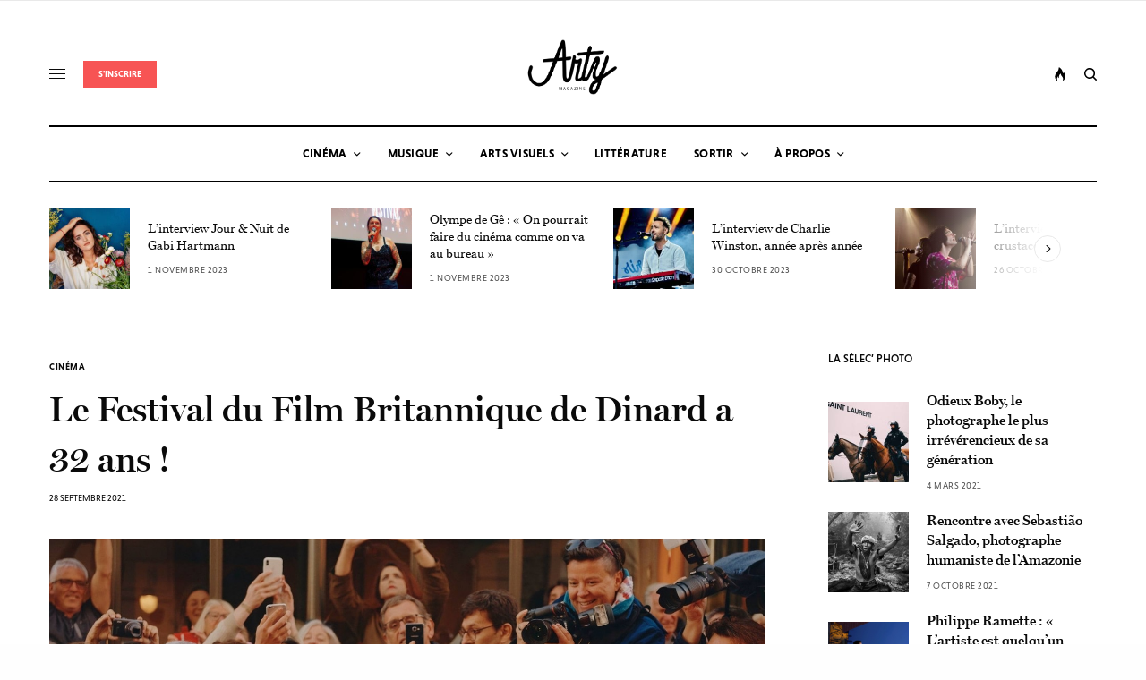

--- FILE ---
content_type: text/html; charset=UTF-8
request_url: https://www.artymag.com/festival-du-film-britannique-dinard-32-eme-edition/
body_size: 32620
content:
<!doctype html>
<html dir="ltr" lang="fr-FR" prefix="og: https://ogp.me/ns#">
<head><meta charset="UTF-8" /><script>if(navigator.userAgent.match(/MSIE|Internet Explorer/i)||navigator.userAgent.match(/Trident\/7\..*?rv:11/i)){var href=document.location.href;if(!href.match(/[?&]nowprocket/)){if(href.indexOf("?")==-1){if(href.indexOf("#")==-1){document.location.href=href+"?nowprocket=1"}else{document.location.href=href.replace("#","?nowprocket=1#")}}else{if(href.indexOf("#")==-1){document.location.href=href+"&nowprocket=1"}else{document.location.href=href.replace("#","&nowprocket=1#")}}}}</script><script>class RocketLazyLoadScripts{constructor(){this.triggerEvents=["keydown","mousedown","mousemove","touchmove","touchstart","touchend","wheel"],this.userEventHandler=this._triggerListener.bind(this),this.touchStartHandler=this._onTouchStart.bind(this),this.touchMoveHandler=this._onTouchMove.bind(this),this.touchEndHandler=this._onTouchEnd.bind(this),this.clickHandler=this._onClick.bind(this),this.interceptedClicks=[],window.addEventListener("pageshow",e=>{this.persisted=e.persisted}),window.addEventListener("DOMContentLoaded",()=>{this._preconnect3rdParties()}),this.delayedScripts={normal:[],async:[],defer:[]},this.trash=[],this.allJQueries=[]}_addUserInteractionListener(e){if(document.hidden){e._triggerListener();return}this.triggerEvents.forEach(t=>window.addEventListener(t,e.userEventHandler,{passive:!0})),window.addEventListener("touchstart",e.touchStartHandler,{passive:!0}),window.addEventListener("mousedown",e.touchStartHandler),document.addEventListener("visibilitychange",e.userEventHandler)}_removeUserInteractionListener(){this.triggerEvents.forEach(e=>window.removeEventListener(e,this.userEventHandler,{passive:!0})),document.removeEventListener("visibilitychange",this.userEventHandler)}_onTouchStart(e){"HTML"!==e.target.tagName&&(window.addEventListener("touchend",this.touchEndHandler),window.addEventListener("mouseup",this.touchEndHandler),window.addEventListener("touchmove",this.touchMoveHandler,{passive:!0}),window.addEventListener("mousemove",this.touchMoveHandler),e.target.addEventListener("click",this.clickHandler),this._renameDOMAttribute(e.target,"onclick","rocket-onclick"),this._pendingClickStarted())}_onTouchMove(e){window.removeEventListener("touchend",this.touchEndHandler),window.removeEventListener("mouseup",this.touchEndHandler),window.removeEventListener("touchmove",this.touchMoveHandler,{passive:!0}),window.removeEventListener("mousemove",this.touchMoveHandler),e.target.removeEventListener("click",this.clickHandler),this._renameDOMAttribute(e.target,"rocket-onclick","onclick"),this._pendingClickFinished()}_onTouchEnd(e){window.removeEventListener("touchend",this.touchEndHandler),window.removeEventListener("mouseup",this.touchEndHandler),window.removeEventListener("touchmove",this.touchMoveHandler,{passive:!0}),window.removeEventListener("mousemove",this.touchMoveHandler)}_onClick(e){e.target.removeEventListener("click",this.clickHandler),this._renameDOMAttribute(e.target,"rocket-onclick","onclick"),this.interceptedClicks.push(e),e.preventDefault(),e.stopPropagation(),e.stopImmediatePropagation(),this._pendingClickFinished()}_replayClicks(){window.removeEventListener("touchstart",this.touchStartHandler,{passive:!0}),window.removeEventListener("mousedown",this.touchStartHandler),this.interceptedClicks.forEach(e=>{e.target.dispatchEvent(new MouseEvent("click",{view:e.view,bubbles:!0,cancelable:!0}))})}_waitForPendingClicks(){return new Promise(e=>{this._isClickPending?this._pendingClickFinished=e:e()})}_pendingClickStarted(){this._isClickPending=!0}_pendingClickFinished(){this._isClickPending=!1}_renameDOMAttribute(e,t,i){e.hasAttribute&&e.hasAttribute(t)&&(event.target.setAttribute(i,event.target.getAttribute(t)),event.target.removeAttribute(t))}_triggerListener(){this._removeUserInteractionListener(this),"loading"===document.readyState?document.addEventListener("DOMContentLoaded",this._loadEverythingNow.bind(this)):this._loadEverythingNow()}_preconnect3rdParties(){let e=[];document.querySelectorAll("script[type=rocketlazyloadscript]").forEach(t=>{if(t.hasAttribute("src")){let i=new URL(t.src).origin;i!==location.origin&&e.push({src:i,crossOrigin:t.crossOrigin||"module"===t.getAttribute("data-rocket-type")})}}),e=[...new Map(e.map(e=>[JSON.stringify(e),e])).values()],this._batchInjectResourceHints(e,"preconnect")}async _loadEverythingNow(){this.lastBreath=Date.now(),this._delayEventListeners(this),this._delayJQueryReady(this),this._handleDocumentWrite(),this._registerAllDelayedScripts(),this._preloadAllScripts(),await this._loadScriptsFromList(this.delayedScripts.normal),await this._loadScriptsFromList(this.delayedScripts.defer),await this._loadScriptsFromList(this.delayedScripts.async);try{await this._triggerDOMContentLoaded(),await this._triggerWindowLoad()}catch(e){console.error(e)}window.dispatchEvent(new Event("rocket-allScriptsLoaded")),this._waitForPendingClicks().then(()=>{this._replayClicks()}),this._emptyTrash()}_registerAllDelayedScripts(){document.querySelectorAll("script[type=rocketlazyloadscript]").forEach(e=>{e.hasAttribute("data-rocket-src")?e.hasAttribute("async")&&!1!==e.async?this.delayedScripts.async.push(e):e.hasAttribute("defer")&&!1!==e.defer||"module"===e.getAttribute("data-rocket-type")?this.delayedScripts.defer.push(e):this.delayedScripts.normal.push(e):this.delayedScripts.normal.push(e)})}async _transformScript(e){return await this._littleBreath(),new Promise(t=>{function i(){e.setAttribute("data-rocket-status","executed"),t()}function r(){e.setAttribute("data-rocket-status","failed"),t()}try{let n=e.getAttribute("data-rocket-type"),s=e.getAttribute("data-rocket-src");if(n?(e.type=n,e.removeAttribute("data-rocket-type")):e.removeAttribute("type"),e.addEventListener("load",i),e.addEventListener("error",r),s)e.src=s,e.removeAttribute("data-rocket-src");else if(navigator.userAgent.indexOf("Firefox/")>0){var a=document.createElement("script");[...e.attributes].forEach(e=>{"type"!==e.nodeName&&a.setAttribute("data-rocket-type"===e.nodeName?"type":e.nodeName,e.nodeValue)}),a.text=e.text,e.parentNode.replaceChild(a,e),i()}else e.src="data:text/javascript;base64,"+window.btoa(unescape(encodeURIComponent(e.text)))}catch(o){r()}})}async _loadScriptsFromList(e){let t=e.shift();return t&&t.isConnected?(await this._transformScript(t),this._loadScriptsFromList(e)):Promise.resolve()}_preloadAllScripts(){this._batchInjectResourceHints([...this.delayedScripts.normal,...this.delayedScripts.defer,...this.delayedScripts.async],"preload")}_batchInjectResourceHints(e,t){var i=document.createDocumentFragment();e.forEach(e=>{let r=e.getAttribute&&e.getAttribute("data-rocket-src")||e.src;if(r){let n=document.createElement("link");n.href=r,n.rel=t,"preconnect"!==t&&(n.as="script"),e.getAttribute&&"module"===e.getAttribute("data-rocket-type")&&(n.crossOrigin=!0),e.crossOrigin&&(n.crossOrigin=e.crossOrigin),e.integrity&&(n.integrity=e.integrity),i.appendChild(n),this.trash.push(n)}}),document.head.appendChild(i)}_delayEventListeners(e){let t={};function i(e,i){!function e(i){!t[i]&&(t[i]={originalFunctions:{add:i.addEventListener,remove:i.removeEventListener},eventsToRewrite:[]},i.addEventListener=function(){arguments[0]=r(arguments[0]),t[i].originalFunctions.add.apply(i,arguments)},i.removeEventListener=function(){arguments[0]=r(arguments[0]),t[i].originalFunctions.remove.apply(i,arguments)});function r(e){return t[i].eventsToRewrite.indexOf(e)>=0?"rocket-"+e:e}}(e),t[e].eventsToRewrite.push(i)}function r(e,t){let i=e[t];Object.defineProperty(e,t,{get:()=>i||function(){},set(r){e["rocket"+t]=i=r}})}i(document,"DOMContentLoaded"),i(window,"DOMContentLoaded"),i(window,"load"),i(window,"pageshow"),i(document,"readystatechange"),r(document,"onreadystatechange"),r(window,"onload"),r(window,"onpageshow")}_delayJQueryReady(e){let t;function i(i){if(i&&i.fn&&!e.allJQueries.includes(i)){i.fn.ready=i.fn.init.prototype.ready=function(t){return e.domReadyFired?t.bind(document)(i):document.addEventListener("rocket-DOMContentLoaded",()=>t.bind(document)(i)),i([])};let r=i.fn.on;i.fn.on=i.fn.init.prototype.on=function(){if(this[0]===window){function e(e){return e.split(" ").map(e=>"load"===e||0===e.indexOf("load.")?"rocket-jquery-load":e).join(" ")}"string"==typeof arguments[0]||arguments[0]instanceof String?arguments[0]=e(arguments[0]):"object"==typeof arguments[0]&&Object.keys(arguments[0]).forEach(t=>{delete Object.assign(arguments[0],{[e(t)]:arguments[0][t]})[t]})}return r.apply(this,arguments),this},e.allJQueries.push(i)}t=i}i(window.jQuery),Object.defineProperty(window,"jQuery",{get:()=>t,set(e){i(e)}})}async _triggerDOMContentLoaded(){this.domReadyFired=!0,await this._littleBreath(),document.dispatchEvent(new Event("rocket-DOMContentLoaded")),await this._littleBreath(),window.dispatchEvent(new Event("rocket-DOMContentLoaded")),await this._littleBreath(),document.dispatchEvent(new Event("rocket-readystatechange")),await this._littleBreath(),document.rocketonreadystatechange&&document.rocketonreadystatechange()}async _triggerWindowLoad(){await this._littleBreath(),window.dispatchEvent(new Event("rocket-load")),await this._littleBreath(),window.rocketonload&&window.rocketonload(),await this._littleBreath(),this.allJQueries.forEach(e=>e(window).trigger("rocket-jquery-load")),await this._littleBreath();let e=new Event("rocket-pageshow");e.persisted=this.persisted,window.dispatchEvent(e),await this._littleBreath(),window.rocketonpageshow&&window.rocketonpageshow({persisted:this.persisted})}_handleDocumentWrite(){let e=new Map;document.write=document.writeln=function(t){let i=document.currentScript;i||console.error("WPRocket unable to document.write this: "+t);let r=document.createRange(),n=i.parentElement,s=e.get(i);void 0===s&&(s=i.nextSibling,e.set(i,s));let a=document.createDocumentFragment();r.setStart(a,0),a.appendChild(r.createContextualFragment(t)),n.insertBefore(a,s)}}async _littleBreath(){Date.now()-this.lastBreath>45&&(await this._requestAnimFrame(),this.lastBreath=Date.now())}async _requestAnimFrame(){return document.hidden?new Promise(e=>setTimeout(e)):new Promise(e=>requestAnimationFrame(e))}_emptyTrash(){this.trash.forEach(e=>e.remove())}static run(){let e=new RocketLazyLoadScripts;e._addUserInteractionListener(e)}}RocketLazyLoadScripts.run();</script>
	
	<meta name="viewport" content="width=device-width, initial-scale=1, maximum-scale=1, viewport-fit=cover">
	<link rel="profile" href="http://gmpg.org/xfn/11">
	<link rel="pingback" href="https://www.artymag.com/xmlrpc.php">
	<title>Le Festival du Film Britannique de Dinard a 32 ans ! | Arty Magazine</title>

		<!-- All in One SEO 4.9.3 - aioseo.com -->
	<meta name="robots" content="max-image-preview:large" />
	<meta name="author" content="Olivier Fade"/>
	<meta name="google-site-verification" content="CsEwSTHzXmMDNyWvOFzYkfQBmgx1Ce4VYx6mNMrXyQc" />
	<link rel="canonical" href="https://www.artymag.com/festival-du-film-britannique-dinard-32-eme-edition/" />
	<meta name="generator" content="All in One SEO (AIOSEO) 4.9.3" />
		<meta property="og:locale" content="fr_FR" />
		<meta property="og:site_name" content="Arty Magazine | Le nec plus arty" />
		<meta property="og:type" content="article" />
		<meta property="og:title" content="Le Festival du Film Britannique de Dinard a 32 ans ! | Arty Magazine" />
		<meta property="og:url" content="https://www.artymag.com/festival-du-film-britannique-dinard-32-eme-edition/" />
		<meta property="fb:app_id" content="1443745669152996" />
		<meta property="fb:admins" content="1428453374055348" />
		<meta property="og:image" content="https://www.artymag.com/wp-content/uploads/2021/09/dinard-ffid-fb.jpg" />
		<meta property="og:image:secure_url" content="https://www.artymag.com/wp-content/uploads/2021/09/dinard-ffid-fb.jpg" />
		<meta property="og:image:width" content="1200" />
		<meta property="og:image:height" content="627" />
		<meta property="article:tag" content="cinéma" />
		<meta property="article:tag" content="news" />
		<meta property="article:published_time" content="2021-09-28T14:11:00+00:00" />
		<meta property="article:modified_time" content="2021-09-29T10:35:05+00:00" />
		<meta property="article:publisher" content="https://facebook.com/artymag" />
		<meta name="twitter:card" content="summary" />
		<meta name="twitter:title" content="Le Festival du Film Britannique de Dinard a 32 ans ! | Arty Magazine" />
		<meta name="twitter:image" content="https://www.artymag.com/wp-content/uploads/2021/09/dinard-ffid-fb.jpg" />
		<script type="application/ld+json" class="aioseo-schema">
			{"@context":"https:\/\/schema.org","@graph":[{"@type":"Article","@id":"https:\/\/www.artymag.com\/festival-du-film-britannique-dinard-32-eme-edition\/#article","name":"Le Festival du Film Britannique de Dinard a 32 ans ! | Arty Magazine","headline":"Le Festival du Film Britannique de Dinard a 32 ans !","author":{"@id":"https:\/\/www.artymag.com\/author\/olivierf\/#author"},"publisher":{"@id":"https:\/\/www.artymag.com\/#organization"},"image":{"@type":"ImageObject","url":"https:\/\/www.artymag.com\/wp-content\/uploads\/2021\/09\/festival-du-film-international-dinard-arty-magazine.jpg","width":1400,"height":900},"datePublished":"2021-09-28T16:11:00+02:00","dateModified":"2021-09-29T12:35:05+02:00","inLanguage":"fr-FR","mainEntityOfPage":{"@id":"https:\/\/www.artymag.com\/festival-du-film-britannique-dinard-32-eme-edition\/#webpage"},"isPartOf":{"@id":"https:\/\/www.artymag.com\/festival-du-film-britannique-dinard-32-eme-edition\/#webpage"},"articleSection":"Cin\u00e9ma, News"},{"@type":"BreadcrumbList","@id":"https:\/\/www.artymag.com\/festival-du-film-britannique-dinard-32-eme-edition\/#breadcrumblist","itemListElement":[{"@type":"ListItem","@id":"https:\/\/www.artymag.com#listItem","position":1,"name":"Accueil","item":"https:\/\/www.artymag.com","nextItem":{"@type":"ListItem","@id":"https:\/\/www.artymag.com\/category\/cinema\/#listItem","name":"Cin\u00e9ma"}},{"@type":"ListItem","@id":"https:\/\/www.artymag.com\/category\/cinema\/#listItem","position":2,"name":"Cin\u00e9ma","item":"https:\/\/www.artymag.com\/category\/cinema\/","nextItem":{"@type":"ListItem","@id":"https:\/\/www.artymag.com\/category\/cinema\/news-cinema\/#listItem","name":"News"},"previousItem":{"@type":"ListItem","@id":"https:\/\/www.artymag.com#listItem","name":"Accueil"}},{"@type":"ListItem","@id":"https:\/\/www.artymag.com\/category\/cinema\/news-cinema\/#listItem","position":3,"name":"News","item":"https:\/\/www.artymag.com\/category\/cinema\/news-cinema\/","nextItem":{"@type":"ListItem","@id":"https:\/\/www.artymag.com\/festival-du-film-britannique-dinard-32-eme-edition\/#listItem","name":"Le Festival du Film Britannique de Dinard a 32 ans !"},"previousItem":{"@type":"ListItem","@id":"https:\/\/www.artymag.com\/category\/cinema\/#listItem","name":"Cin\u00e9ma"}},{"@type":"ListItem","@id":"https:\/\/www.artymag.com\/festival-du-film-britannique-dinard-32-eme-edition\/#listItem","position":4,"name":"Le Festival du Film Britannique de Dinard a 32 ans !","previousItem":{"@type":"ListItem","@id":"https:\/\/www.artymag.com\/category\/cinema\/news-cinema\/#listItem","name":"News"}}]},{"@type":"Organization","@id":"https:\/\/www.artymag.com\/#organization","name":"Arty Magazine","description":"Le nec plus arty","url":"https:\/\/www.artymag.com\/","logo":{"@type":"ImageObject","url":"https:\/\/www.artymag.com\/wp-content\/uploads\/2019\/09\/cropped-Logo-Fat.png","@id":"https:\/\/www.artymag.com\/festival-du-film-britannique-dinard-32-eme-edition\/#organizationLogo","width":512,"height":512},"image":{"@id":"https:\/\/www.artymag.com\/festival-du-film-britannique-dinard-32-eme-edition\/#organizationLogo"},"sameAs":["https:\/\/instagram.com\/arty.magazine","https:\/\/www.youtube.com\/channel\/UCcJLk7h8dzGQhcv5FYswW8g","https:\/\/soundcloud.com\/artymagazine"]},{"@type":"Person","@id":"https:\/\/www.artymag.com\/author\/olivierf\/#author","url":"https:\/\/www.artymag.com\/author\/olivierf\/","name":"Olivier Fade","image":{"@type":"ImageObject","@id":"https:\/\/www.artymag.com\/festival-du-film-britannique-dinard-32-eme-edition\/#authorImage","url":"https:\/\/www.artymag.com\/wp-content\/uploads\/2020\/11\/olivier-fade-1.jpg","width":96,"height":96,"caption":"Olivier Fade"}},{"@type":"WebPage","@id":"https:\/\/www.artymag.com\/festival-du-film-britannique-dinard-32-eme-edition\/#webpage","url":"https:\/\/www.artymag.com\/festival-du-film-britannique-dinard-32-eme-edition\/","name":"Le Festival du Film Britannique de Dinard a 32 ans ! | Arty Magazine","inLanguage":"fr-FR","isPartOf":{"@id":"https:\/\/www.artymag.com\/#website"},"breadcrumb":{"@id":"https:\/\/www.artymag.com\/festival-du-film-britannique-dinard-32-eme-edition\/#breadcrumblist"},"author":{"@id":"https:\/\/www.artymag.com\/author\/olivierf\/#author"},"creator":{"@id":"https:\/\/www.artymag.com\/author\/olivierf\/#author"},"image":{"@type":"ImageObject","url":"https:\/\/www.artymag.com\/wp-content\/uploads\/2021\/09\/festival-du-film-international-dinard-arty-magazine.jpg","@id":"https:\/\/www.artymag.com\/festival-du-film-britannique-dinard-32-eme-edition\/#mainImage","width":1400,"height":900},"primaryImageOfPage":{"@id":"https:\/\/www.artymag.com\/festival-du-film-britannique-dinard-32-eme-edition\/#mainImage"},"datePublished":"2021-09-28T16:11:00+02:00","dateModified":"2021-09-29T12:35:05+02:00"},{"@type":"WebSite","@id":"https:\/\/www.artymag.com\/#website","url":"https:\/\/www.artymag.com\/","name":"Arty Magazine","description":"Le nec plus arty","inLanguage":"fr-FR","publisher":{"@id":"https:\/\/www.artymag.com\/#organization"}}]}
		</script>
		<!-- All in One SEO -->

<link rel='dns-prefetch' href='//cdn.plyr.io' />
<link rel='dns-prefetch' href='//www.googletagmanager.com' />
<link rel='dns-prefetch' href='//stats.wp.com' />
<link rel='dns-prefetch' href='//use.typekit.net' />
<link rel='dns-prefetch' href='//pagead2.googlesyndication.com' />

<link rel="alternate" type="application/rss+xml" title="Arty Magazine &raquo; Flux" href="https://www.artymag.com/feed/" />
<link rel="alternate" type="application/rss+xml" title="Arty Magazine &raquo; Flux des commentaires" href="https://www.artymag.com/comments/feed/" />
<style type="text/css">
img.wp-smiley,
img.emoji {
	display: inline !important;
	border: none !important;
	box-shadow: none !important;
	height: 1em !important;
	width: 1em !important;
	margin: 0 0.07em !important;
	vertical-align: -0.1em !important;
	background: none !important;
	padding: 0 !important;
}
</style>
	<link data-minify="1" rel='stylesheet' id='flick-css' href='https://www.artymag.com/wp-content/cache/min/1/wp-content/plugins/mailchimp/css/flick/flick.css?ver=1676732194' type='text/css' media='all' />
<link rel='stylesheet' id='wp-block-library-css' href='https://www.artymag.com/wp-includes/css/dist/block-library/style.min.css?ver=6.3.7' type='text/css' media='all' />
<style id='wp-block-library-inline-css' type='text/css'>
.has-text-align-justify{text-align:justify;}
</style>
<link data-minify="1" rel='stylesheet' id='aioseo/css/src/vue/standalone/blocks/table-of-contents/global.scss-css' href='https://www.artymag.com/wp-content/cache/min/1/wp-content/plugins/all-in-one-seo-pack/dist/Lite/assets/css/table-of-contents/global.e90f6d47.css?ver=1762937823' type='text/css' media='all' />
<link rel='stylesheet' id='mediaelement-css' href='https://www.artymag.com/wp-includes/js/mediaelement/mediaelementplayer-legacy.min.css?ver=4.2.17' type='text/css' media='all' />
<link rel='stylesheet' id='wp-mediaelement-css' href='https://www.artymag.com/wp-includes/js/mediaelement/wp-mediaelement.min.css?ver=6.3.7' type='text/css' media='all' />
<style id='jetpack-sharing-buttons-style-inline-css' type='text/css'>
.jetpack-sharing-buttons__services-list{display:flex;flex-direction:row;flex-wrap:wrap;gap:0;list-style-type:none;margin:5px;padding:0}.jetpack-sharing-buttons__services-list.has-small-icon-size{font-size:12px}.jetpack-sharing-buttons__services-list.has-normal-icon-size{font-size:16px}.jetpack-sharing-buttons__services-list.has-large-icon-size{font-size:24px}.jetpack-sharing-buttons__services-list.has-huge-icon-size{font-size:36px}@media print{.jetpack-sharing-buttons__services-list{display:none!important}}.editor-styles-wrapper .wp-block-jetpack-sharing-buttons{gap:0;padding-inline-start:0}ul.jetpack-sharing-buttons__services-list.has-background{padding:1.25em 2.375em}
</style>
<style id='classic-theme-styles-inline-css' type='text/css'>
/*! This file is auto-generated */
.wp-block-button__link{color:#fff;background-color:#32373c;border-radius:9999px;box-shadow:none;text-decoration:none;padding:calc(.667em + 2px) calc(1.333em + 2px);font-size:1.125em}.wp-block-file__button{background:#32373c;color:#fff;text-decoration:none}
</style>
<style id='global-styles-inline-css' type='text/css'>
body{--wp--preset--color--black: #000000;--wp--preset--color--cyan-bluish-gray: #abb8c3;--wp--preset--color--white: #ffffff;--wp--preset--color--pale-pink: #f78da7;--wp--preset--color--vivid-red: #cf2e2e;--wp--preset--color--luminous-vivid-orange: #ff6900;--wp--preset--color--luminous-vivid-amber: #fcb900;--wp--preset--color--light-green-cyan: #7bdcb5;--wp--preset--color--vivid-green-cyan: #00d084;--wp--preset--color--pale-cyan-blue: #8ed1fc;--wp--preset--color--vivid-cyan-blue: #0693e3;--wp--preset--color--vivid-purple: #9b51e0;--wp--preset--color--thb-accent: #f75454;--wp--preset--gradient--vivid-cyan-blue-to-vivid-purple: linear-gradient(135deg,rgba(6,147,227,1) 0%,rgb(155,81,224) 100%);--wp--preset--gradient--light-green-cyan-to-vivid-green-cyan: linear-gradient(135deg,rgb(122,220,180) 0%,rgb(0,208,130) 100%);--wp--preset--gradient--luminous-vivid-amber-to-luminous-vivid-orange: linear-gradient(135deg,rgba(252,185,0,1) 0%,rgba(255,105,0,1) 100%);--wp--preset--gradient--luminous-vivid-orange-to-vivid-red: linear-gradient(135deg,rgba(255,105,0,1) 0%,rgb(207,46,46) 100%);--wp--preset--gradient--very-light-gray-to-cyan-bluish-gray: linear-gradient(135deg,rgb(238,238,238) 0%,rgb(169,184,195) 100%);--wp--preset--gradient--cool-to-warm-spectrum: linear-gradient(135deg,rgb(74,234,220) 0%,rgb(151,120,209) 20%,rgb(207,42,186) 40%,rgb(238,44,130) 60%,rgb(251,105,98) 80%,rgb(254,248,76) 100%);--wp--preset--gradient--blush-light-purple: linear-gradient(135deg,rgb(255,206,236) 0%,rgb(152,150,240) 100%);--wp--preset--gradient--blush-bordeaux: linear-gradient(135deg,rgb(254,205,165) 0%,rgb(254,45,45) 50%,rgb(107,0,62) 100%);--wp--preset--gradient--luminous-dusk: linear-gradient(135deg,rgb(255,203,112) 0%,rgb(199,81,192) 50%,rgb(65,88,208) 100%);--wp--preset--gradient--pale-ocean: linear-gradient(135deg,rgb(255,245,203) 0%,rgb(182,227,212) 50%,rgb(51,167,181) 100%);--wp--preset--gradient--electric-grass: linear-gradient(135deg,rgb(202,248,128) 0%,rgb(113,206,126) 100%);--wp--preset--gradient--midnight: linear-gradient(135deg,rgb(2,3,129) 0%,rgb(40,116,252) 100%);--wp--preset--font-size--small: 13px;--wp--preset--font-size--medium: 20px;--wp--preset--font-size--large: 36px;--wp--preset--font-size--x-large: 42px;--wp--preset--spacing--20: 0.44rem;--wp--preset--spacing--30: 0.67rem;--wp--preset--spacing--40: 1rem;--wp--preset--spacing--50: 1.5rem;--wp--preset--spacing--60: 2.25rem;--wp--preset--spacing--70: 3.38rem;--wp--preset--spacing--80: 5.06rem;--wp--preset--shadow--natural: 6px 6px 9px rgba(0, 0, 0, 0.2);--wp--preset--shadow--deep: 12px 12px 50px rgba(0, 0, 0, 0.4);--wp--preset--shadow--sharp: 6px 6px 0px rgba(0, 0, 0, 0.2);--wp--preset--shadow--outlined: 6px 6px 0px -3px rgba(255, 255, 255, 1), 6px 6px rgba(0, 0, 0, 1);--wp--preset--shadow--crisp: 6px 6px 0px rgba(0, 0, 0, 1);}:where(.is-layout-flex){gap: 0.5em;}:where(.is-layout-grid){gap: 0.5em;}body .is-layout-flow > .alignleft{float: left;margin-inline-start: 0;margin-inline-end: 2em;}body .is-layout-flow > .alignright{float: right;margin-inline-start: 2em;margin-inline-end: 0;}body .is-layout-flow > .aligncenter{margin-left: auto !important;margin-right: auto !important;}body .is-layout-constrained > .alignleft{float: left;margin-inline-start: 0;margin-inline-end: 2em;}body .is-layout-constrained > .alignright{float: right;margin-inline-start: 2em;margin-inline-end: 0;}body .is-layout-constrained > .aligncenter{margin-left: auto !important;margin-right: auto !important;}body .is-layout-constrained > :where(:not(.alignleft):not(.alignright):not(.alignfull)){max-width: var(--wp--style--global--content-size);margin-left: auto !important;margin-right: auto !important;}body .is-layout-constrained > .alignwide{max-width: var(--wp--style--global--wide-size);}body .is-layout-flex{display: flex;}body .is-layout-flex{flex-wrap: wrap;align-items: center;}body .is-layout-flex > *{margin: 0;}body .is-layout-grid{display: grid;}body .is-layout-grid > *{margin: 0;}:where(.wp-block-columns.is-layout-flex){gap: 2em;}:where(.wp-block-columns.is-layout-grid){gap: 2em;}:where(.wp-block-post-template.is-layout-flex){gap: 1.25em;}:where(.wp-block-post-template.is-layout-grid){gap: 1.25em;}.has-black-color{color: var(--wp--preset--color--black) !important;}.has-cyan-bluish-gray-color{color: var(--wp--preset--color--cyan-bluish-gray) !important;}.has-white-color{color: var(--wp--preset--color--white) !important;}.has-pale-pink-color{color: var(--wp--preset--color--pale-pink) !important;}.has-vivid-red-color{color: var(--wp--preset--color--vivid-red) !important;}.has-luminous-vivid-orange-color{color: var(--wp--preset--color--luminous-vivid-orange) !important;}.has-luminous-vivid-amber-color{color: var(--wp--preset--color--luminous-vivid-amber) !important;}.has-light-green-cyan-color{color: var(--wp--preset--color--light-green-cyan) !important;}.has-vivid-green-cyan-color{color: var(--wp--preset--color--vivid-green-cyan) !important;}.has-pale-cyan-blue-color{color: var(--wp--preset--color--pale-cyan-blue) !important;}.has-vivid-cyan-blue-color{color: var(--wp--preset--color--vivid-cyan-blue) !important;}.has-vivid-purple-color{color: var(--wp--preset--color--vivid-purple) !important;}.has-black-background-color{background-color: var(--wp--preset--color--black) !important;}.has-cyan-bluish-gray-background-color{background-color: var(--wp--preset--color--cyan-bluish-gray) !important;}.has-white-background-color{background-color: var(--wp--preset--color--white) !important;}.has-pale-pink-background-color{background-color: var(--wp--preset--color--pale-pink) !important;}.has-vivid-red-background-color{background-color: var(--wp--preset--color--vivid-red) !important;}.has-luminous-vivid-orange-background-color{background-color: var(--wp--preset--color--luminous-vivid-orange) !important;}.has-luminous-vivid-amber-background-color{background-color: var(--wp--preset--color--luminous-vivid-amber) !important;}.has-light-green-cyan-background-color{background-color: var(--wp--preset--color--light-green-cyan) !important;}.has-vivid-green-cyan-background-color{background-color: var(--wp--preset--color--vivid-green-cyan) !important;}.has-pale-cyan-blue-background-color{background-color: var(--wp--preset--color--pale-cyan-blue) !important;}.has-vivid-cyan-blue-background-color{background-color: var(--wp--preset--color--vivid-cyan-blue) !important;}.has-vivid-purple-background-color{background-color: var(--wp--preset--color--vivid-purple) !important;}.has-black-border-color{border-color: var(--wp--preset--color--black) !important;}.has-cyan-bluish-gray-border-color{border-color: var(--wp--preset--color--cyan-bluish-gray) !important;}.has-white-border-color{border-color: var(--wp--preset--color--white) !important;}.has-pale-pink-border-color{border-color: var(--wp--preset--color--pale-pink) !important;}.has-vivid-red-border-color{border-color: var(--wp--preset--color--vivid-red) !important;}.has-luminous-vivid-orange-border-color{border-color: var(--wp--preset--color--luminous-vivid-orange) !important;}.has-luminous-vivid-amber-border-color{border-color: var(--wp--preset--color--luminous-vivid-amber) !important;}.has-light-green-cyan-border-color{border-color: var(--wp--preset--color--light-green-cyan) !important;}.has-vivid-green-cyan-border-color{border-color: var(--wp--preset--color--vivid-green-cyan) !important;}.has-pale-cyan-blue-border-color{border-color: var(--wp--preset--color--pale-cyan-blue) !important;}.has-vivid-cyan-blue-border-color{border-color: var(--wp--preset--color--vivid-cyan-blue) !important;}.has-vivid-purple-border-color{border-color: var(--wp--preset--color--vivid-purple) !important;}.has-vivid-cyan-blue-to-vivid-purple-gradient-background{background: var(--wp--preset--gradient--vivid-cyan-blue-to-vivid-purple) !important;}.has-light-green-cyan-to-vivid-green-cyan-gradient-background{background: var(--wp--preset--gradient--light-green-cyan-to-vivid-green-cyan) !important;}.has-luminous-vivid-amber-to-luminous-vivid-orange-gradient-background{background: var(--wp--preset--gradient--luminous-vivid-amber-to-luminous-vivid-orange) !important;}.has-luminous-vivid-orange-to-vivid-red-gradient-background{background: var(--wp--preset--gradient--luminous-vivid-orange-to-vivid-red) !important;}.has-very-light-gray-to-cyan-bluish-gray-gradient-background{background: var(--wp--preset--gradient--very-light-gray-to-cyan-bluish-gray) !important;}.has-cool-to-warm-spectrum-gradient-background{background: var(--wp--preset--gradient--cool-to-warm-spectrum) !important;}.has-blush-light-purple-gradient-background{background: var(--wp--preset--gradient--blush-light-purple) !important;}.has-blush-bordeaux-gradient-background{background: var(--wp--preset--gradient--blush-bordeaux) !important;}.has-luminous-dusk-gradient-background{background: var(--wp--preset--gradient--luminous-dusk) !important;}.has-pale-ocean-gradient-background{background: var(--wp--preset--gradient--pale-ocean) !important;}.has-electric-grass-gradient-background{background: var(--wp--preset--gradient--electric-grass) !important;}.has-midnight-gradient-background{background: var(--wp--preset--gradient--midnight) !important;}.has-small-font-size{font-size: var(--wp--preset--font-size--small) !important;}.has-medium-font-size{font-size: var(--wp--preset--font-size--medium) !important;}.has-large-font-size{font-size: var(--wp--preset--font-size--large) !important;}.has-x-large-font-size{font-size: var(--wp--preset--font-size--x-large) !important;}
.wp-block-navigation a:where(:not(.wp-element-button)){color: inherit;}
:where(.wp-block-post-template.is-layout-flex){gap: 1.25em;}:where(.wp-block-post-template.is-layout-grid){gap: 1.25em;}
:where(.wp-block-columns.is-layout-flex){gap: 2em;}:where(.wp-block-columns.is-layout-grid){gap: 2em;}
.wp-block-pullquote{font-size: 1.5em;line-height: 1.6;}
</style>
<link data-minify="1" rel='stylesheet' id='thb-app-css' href='https://www.artymag.com/wp-content/cache/min/1/wp-content/themes/theissue/assets/css/app.css?ver=1676732194' type='text/css' media='all' />
<link data-minify="1" rel='stylesheet' id='thb-post-detail-css' href='https://www.artymag.com/wp-content/cache/min/1/wp-content/themes/theissue/assets/css/app-post-detail.css?ver=1676732255' type='text/css' media='all' />
<style id='thb-post-detail-inline-css' type='text/css'>
body,h1, .h1, h2, .h2, h3, .h3, h4, .h4, h5, .h5, h6, .h6,.thb-lightbox-button .thb-lightbox-text,.post .post-category,.post.thumbnail-seealso .thb-seealso-text,.thb-entry-footer,.smart-list .smart-list-title .smart-list-count,.smart-list .thb-smart-list-content .smart-list-count,.thb-carousel.bottom-arrows .slick-bottom-arrows,.thb-hotspot-container,.thb-pin-it-container .thb-pin-it,label,input[type="text"],input[type="password"],input[type="date"],input[type="datetime"],input[type="email"],input[type="number"],input[type="search"],input[type="tel"],input[type="time"],input[type="url"],textarea,.testimonial-author,.thb-article-sponsors,input[type="submit"],submit,.button,.btn,.btn-block,.btn-text,.post .post-gallery .thb-post-icon,.post .thb-post-bottom,.woocommerce-MyAccount-navigation,.featured_image_credit,.widget .thb-widget-title,.thb-readmore .thb-readmore-title,.widget.thb_widget_instagram .thb-instagram-header,.widget.thb_widget_instagram .thb-instagram-footer,.thb-instagram-row figure .instagram-link,.widget.thb_widget_top_reviews .post .widget-review-title-holder .thb-widget-score,.thb-instagram-row figure,.widget.thb_widget_top_categories .thb-widget-category-link .thb-widget-category-name,.widget.thb_widget_twitter .thb-twitter-user,.widget.thb_widget_twitter .thb-tweet .thb-tweet-time,.widget.thb_widget_twitter .thb-tweet .thb-tweet-actions,.thb-social-links-container,.login-page-form,.woocommerce .woocommerce-form-login .lost_password,.woocommerce-message, .woocommerce-error, .woocommerce-notice, .woocommerce-info,.woocommerce-success,.select2,.woocommerce-MyAccount-content legend,.shop_table,.thb-lightbox-button .thb-lightbox-thumbs,.post.thumbnail-style6 .post-gallery .now-playing,.widget.thb_widget_top_reviews .post .widget-review-title-holder .thb-widget-score strong,.post.thumbnail-style8 .thumb_large_count,.post.thumbnail-style4 .thumb_count,.post .thb-read-more {font-family:niveau-grotesk, 'BlinkMacSystemFont', -apple-system, 'Roboto', 'Lucida Sans';}.post-title h1,.post-title h2,.post-title h3,.post-title h4,.post-title h5,.post-title h6 {font-family:miller-banner, 'BlinkMacSystemFont', -apple-system, 'Roboto', 'Lucida Sans';}.post-content,.post-excerpt,.thb-article-subscribe p,.thb-article-author p,.commentlist .comment p, .commentlist .review p,.thb-executive-summary,.thb-newsletter-form p,.search-title p,.thb-product-detail .product-information .woocommerce-product-details__short-description,.widget:not(.woocommerce) p,.thb-author-info .thb-author-page-description p,.wpb_text_column,.no-vc,.woocommerce-tabs .wc-tab,.woocommerce-tabs .wc-tab p:not(.stars),.thb-pricing-table .pricing-container .pricing-description,.content404 p,.subfooter p {font-family:niveau-grotesk, 'BlinkMacSystemFont', -apple-system, 'Roboto', 'Lucida Sans';}.thb-full-menu {}.thb-mobile-menu,.thb-secondary-menu {}.thb-dropcap-on .post-detail .post-content>p:first-of-type:first-letter,.thb-dropcap-on .post-detail .post-content>.row:first-of-type .columns:first-of-type .wpb_text_column:first-of-type .wpb_wrapper>p:first-of-type:first-letter {}.widget.style1 .thb-widget-title,.widget.style2 .thb-widget-title,.widget.style3 .thb-widget-title {}em {}label {}input[type="submit"],submit,.button,.btn,.btn-block,.btn-text {}.article-container .post-content,.article-container .post-content p:not(.wp-block-cover-text) {font-weight:400;font-size:17px;}.post .post-category {font-weight:700;font-size:10px;}.post-detail .thb-executive-summary li {}.post .post-excerpt {}.thb-full-menu>li>a:not(.logolink) {font-weight:600;font-size:13px;letter-spacing:0.02em !important;}.thb-full-menu li .sub-menu li a {}.thb-mobile-menu>li>a {}.thb-mobile-menu .sub-menu a {}.thb-secondary-menu a {}#mobile-menu .menu-footer {}#mobile-menu .thb-social-links-container .thb-social-link-wrap .thb-social-link .thb-social-icon-container {}.widget .thb-widget-title,.widget.style2 .thb-widget-title,.widget.style3 .thb-widget-title{}.footer .widget .thb-widget-title,.footer .widget.style2 .thb-widget-title,.footer .widget.style3 .thb-widget-title {}.footer .widget,.footer .widget p {}.subfooter .thb-full-menu>li>a:not(.logolink) {}.subfooter p {}.subfooter .thb-social-links-container.thb-social-horizontal .thb-social-link-wrap .thb-social-icon-container,.subfooter.style6 .thb-social-links-container.thb-social-horizontal .thb-social-link-wrap .thb-social-icon-container {}#scroll_to_top {}.search-title p {}@media screen and (min-width:1024px) {h1,.h1 {}}h1,.h1 {}@media screen and (min-width:1024px) {h2 {}}h2 {}@media screen and (min-width:1024px) {h3 {}}h3 {}@media screen and (min-width:1024px) {h4 {}}h4 {}@media screen and (min-width:1024px) {h5 {}}h5 {}h6 {}.logo-holder .logolink .logoimg {max-height:70px;}.logo-holder .logolink .logoimg[src$=".svg"] {max-height:100%;height:70px;}@media screen and (max-width:1023px) {.header.header-mobile .logo-holder .logolink .logoimg {max-height:px;}.header.header-mobile .logo-holder .logolink .logoimg[src$=".svg"] {max-height:100%;height:px;}}.header.fixed:not(.header-mobile) .logo-holder .logolink .logoimg {max-height:18px;}.header.fixed:not(.header-mobile) .logo-holder .logolink .logoimg {max-height:100%;height:18px;}#mobile-menu .logolink .logoimg {max-height:50px;}#mobile-menu .logolink .logoimg {max-height:100%;height:50px;}.thb-full-menu.thb-underline > li > a:before,.thb-full-menu.thb-line-marker > li > a:before {background:#ee826c !important;}.header:not(.fixed):not(.header-mobile):not(.style1) {padding-top:25px;}.header.style1 .header-logo-row {padding-top:25px;}.header:not(.header-mobile):not(.fixed) .logo-holder {padding-top:14px;padding-bottom:30px;}.post .post-content p a { color:#ed5c38 !important; }.post .post-content p a:hover { color:#ed310b !important; }.post-detail .post-content>ol:not([class])>li> a { color:#ed5c38 !important; }.post-detail .post-content>ol:not([class])>li> a:hover { color:#ed310b !important; }.post-detail .post-content>ul:not([class])>li> a { color:#ed5c38 !important; }.post-detail .post-content>ul:not([class])>li> a:hover { color:#ed310b !important; }.post:not(.post-white-title):not(.featured-style):not(.white-post-content) .post-category a { color:#0a0a0a !important; }.post:not(.post-white-title):not(.featured-style):not(.white-post-content) .post-category a:hover { color:#0a0a0a !important; }.thb-full-menu>li> a { color:#000000 !important; }.thb-full-menu .sub-menu li a { color:#0a0a0a !important; }.thb-full-menu .sub-menu li a:hover { color:#0a0a0a !important; }.thb-dropdown-color-dark .thb-full-menu .sub-menu li a { color:#0a0a0a !important; }.thb-dropdown-color-dark .thb-full-menu .sub-menu li a:hover { color:#0a0a0a !important; }.post:not(.featured-style):not(.post-detail) .post-category a:hover { color:#0a0000 !important; }.post.post-detail:not(.post-detail-style3):not(.post-detail-style5):not(.post-detail-style7):not(.post-detail-style9) .post-detail-category a:hover { color:#0a0000 !important; }#mobile-menu .thb-mobile-menu>li> a:hover { color:#ed5c38 !important; }#mobile-menu.dark .thb-mobile-menu>li> a:hover { color:#ed5c38 !important; }#mobile-menu .thb-secondary-menu a:hover { color:#ed5c38 !important; }#mobile-menu.dark .thb-secondary-menu a:hover { color:#ed5c38 !important; }.page-id-190193 #wrapper div[role="main"],.postid-190193 #wrapper div[role="main"] {}#mobile-menu {background-color: !important;background-repeat:no-repeat !important;}.thb-search-popup {background-color:#f5f2f8 !important;}.error404 #wrapper [role="main"] {background-color:#f5f2f8 !important;}.theme-popup.newsletter-popup {background-color:#ffd1cc !important;}.footer .footer-logo-holder .footer-logolink .logoimg {max-height:20px;}.subfooter .footer-logo-holder .logoimg {max-height:50px;}.header:not(.fixed) .thb-navbar {border-top:2px solid black;border-bottom:1px solid black;}
</style>
<link rel='stylesheet' id='thb-style-css' href='https://www.artymag.com/wp-content/themes/theissue/style.css?ver=1.6.9' type='text/css' media='all' />
<link data-minify="1" rel='stylesheet' id='thb-typekit-css' href='https://www.artymag.com/wp-content/cache/min/1/rky3bol.css?ver=1676732194' type='text/css' media='' />
<script type='text/javascript' src='https://www.artymag.com/wp-includes/js/jquery/jquery.min.js?ver=3.7.0' id='jquery-core-js' defer></script>
<script type='text/javascript' src='https://www.artymag.com/wp-includes/js/jquery/jquery-migrate.min.js?ver=3.4.1' id='jquery-migrate-js' defer></script>
<script data-minify="1" type='text/javascript' src='https://www.artymag.com/wp-content/cache/min/1/wp-content/plugins/mailchimp/js/scrollTo.js?ver=1676732194' id='jquery_scrollto-js' defer></script>
<script type='text/javascript' src='https://www.artymag.com/wp-includes/js/jquery/jquery.form.min.js?ver=4.3.0' id='jquery-form-js' defer></script>
<script type='text/javascript' id='mailchimpSF_main_js-js-extra'>
/* <![CDATA[ */
var mailchimpSF = {"ajax_url":"https:\/\/www.artymag.com\/"};
/* ]]> */
</script>
<script data-minify="1" type='text/javascript' src='https://www.artymag.com/wp-content/cache/min/1/wp-content/plugins/mailchimp/js/mailchimp.js?ver=1676732194' id='mailchimpSF_main_js-js' defer></script>
<script type='text/javascript' src='https://www.artymag.com/wp-includes/js/jquery/ui/core.min.js?ver=1.13.2' id='jquery-ui-core-js' defer></script>
<script data-minify="1" type='text/javascript' src='https://www.artymag.com/wp-content/cache/min/1/wp-content/plugins/mailchimp/js/datepicker.js?ver=1676732194' id='datepicker-js' defer></script>

<!-- Extrait de code de la balise Google (gtag.js) ajouté par Site Kit -->
<!-- Extrait Google Analytics ajouté par Site Kit -->
<script type="rocketlazyloadscript" data-rocket-type='text/javascript' data-rocket-src='https://www.googletagmanager.com/gtag/js?id=GT-WRHX9BK' id='google_gtagjs-js' async></script>
<script id="google_gtagjs-js-after" type="text/javascript">
window.dataLayer = window.dataLayer || [];function gtag(){dataLayer.push(arguments);}
gtag("set","linker",{"domains":["www.artymag.com"]});
gtag("js", new Date());
gtag("set", "developer_id.dZTNiMT", true);
gtag("config", "GT-WRHX9BK");
</script>
<link rel="https://api.w.org/" href="https://www.artymag.com/wp-json/" /><link rel="alternate" type="application/json" href="https://www.artymag.com/wp-json/wp/v2/posts/190193" /><link rel="EditURI" type="application/rsd+xml" title="RSD" href="https://www.artymag.com/xmlrpc.php?rsd" />
<meta name="generator" content="WordPress 6.3.7" />
<link rel='shortlink' href='https://www.artymag.com/?p=190193' />
<link rel="alternate" type="application/json+oembed" href="https://www.artymag.com/wp-json/oembed/1.0/embed?url=https%3A%2F%2Fwww.artymag.com%2Ffestival-du-film-britannique-dinard-32-eme-edition%2F" />
<link rel="alternate" type="text/xml+oembed" href="https://www.artymag.com/wp-json/oembed/1.0/embed?url=https%3A%2F%2Fwww.artymag.com%2Ffestival-du-film-britannique-dinard-32-eme-edition%2F&#038;format=xml" />
<meta name="generator" content="Site Kit by Google 1.170.0" /><script type="rocketlazyloadscript" data-rocket-type="text/javascript">window.addEventListener('DOMContentLoaded', function() {
        jQuery(function($) {
            $('.date-pick').each(function() {
                var format = $(this).data('format') || 'mm/dd/yyyy';
                format = format.replace(/yyyy/i, 'yy');
                $(this).datepicker({
                    autoFocusNextInput: true,
                    constrainInput: false,
                    changeMonth: true,
                    changeYear: true,
                    beforeShow: function(input, inst) { $('#ui-datepicker-div').addClass('show'); },
                    dateFormat: format.toLowerCase(),
                });
            });
            d = new Date();
            $('.birthdate-pick').each(function() {
                var format = $(this).data('format') || 'mm/dd';
                format = format.replace(/yyyy/i, 'yy');
                $(this).datepicker({
                    autoFocusNextInput: true,
                    constrainInput: false,
                    changeMonth: true,
                    changeYear: false,
                    minDate: new Date(d.getFullYear(), 1-1, 1),
                    maxDate: new Date(d.getFullYear(), 12-1, 31),
                    beforeShow: function(input, inst) { $('#ui-datepicker-div').removeClass('show'); },
                    dateFormat: format.toLowerCase(),
                });

            });

        });
    });</script>
	<style>img#wpstats{display:none}</style>
				<meta name="theme-color" content="#ffffff">
		
<!-- Balises Meta Google AdSense ajoutées par Site Kit -->
<meta name="google-adsense-platform-account" content="ca-host-pub-2644536267352236">
<meta name="google-adsense-platform-domain" content="sitekit.withgoogle.com">
<!-- Fin des balises Meta End Google AdSense ajoutées par Site Kit -->

<!-- Meta Pixel Code -->
<script type="rocketlazyloadscript" data-rocket-type='text/javascript'>
!function(f,b,e,v,n,t,s){if(f.fbq)return;n=f.fbq=function(){n.callMethod?
n.callMethod.apply(n,arguments):n.queue.push(arguments)};if(!f._fbq)f._fbq=n;
n.push=n;n.loaded=!0;n.version='2.0';n.queue=[];t=b.createElement(e);t.async=!0;
t.src=v;s=b.getElementsByTagName(e)[0];s.parentNode.insertBefore(t,s)}(window,
document,'script','https://connect.facebook.net/en_US/fbevents.js?v=next');
</script>
<!-- End Meta Pixel Code -->

      <script type="rocketlazyloadscript" data-rocket-type='text/javascript'>
        var url = window.location.origin + '?ob=open-bridge';
        fbq('set', 'openbridge', '2959158780854556', url);
      </script>
    <script type="rocketlazyloadscript" data-rocket-type='text/javascript'>fbq('init', '2959158780854556', {}, {
    "agent": "wordpress-6.3.7-3.0.16"
})</script><script type="rocketlazyloadscript" data-rocket-type='text/javascript'>
    fbq('track', 'PageView', []);
  </script>
<!-- Meta Pixel Code -->
<noscript>
<img height="1" width="1" style="display:none" alt="fbpx"
src="https://www.facebook.com/tr?id=2959158780854556&ev=PageView&noscript=1" />
</noscript>
<!-- End Meta Pixel Code -->
<style type="text/css">
body.custom-background #wrapper div[role="main"] { background-color: #ffffff; }
</style>
	
<!-- Extrait Google AdSense ajouté par Site Kit -->
<script type="rocketlazyloadscript" async="async" data-rocket-src="https://pagead2.googlesyndication.com/pagead/js/adsbygoogle.js?client=ca-pub-8348526838086719&amp;host=ca-host-pub-2644536267352236" crossorigin="anonymous" data-rocket-type="text/javascript"></script>

<!-- End Google AdSense snippet added by Site Kit -->
<link rel="icon" href="https://www.artymag.com/wp-content/uploads/2020/11/cropped-cropped-ARTY-MAGAZINE-FAT-scaled-1-32x32.jpg" sizes="32x32" />
<link rel="icon" href="https://www.artymag.com/wp-content/uploads/2020/11/cropped-cropped-ARTY-MAGAZINE-FAT-scaled-1-192x192.jpg" sizes="192x192" />
<link rel="apple-touch-icon" href="https://www.artymag.com/wp-content/uploads/2020/11/cropped-cropped-ARTY-MAGAZINE-FAT-scaled-1-180x180.jpg" />
<meta name="msapplication-TileImage" content="https://www.artymag.com/wp-content/uploads/2020/11/cropped-cropped-ARTY-MAGAZINE-FAT-scaled-1-270x270.jpg" />
<noscript><style> .wpb_animate_when_almost_visible { opacity: 1; }</style></noscript><noscript><style id="rocket-lazyload-nojs-css">.rll-youtube-player, [data-lazy-src]{display:none !important;}</style></noscript></head>
<body class="post-template-default single single-post postid-190193 single-format-standard thb-dropcap-off fixed-header-on fixed-header-scroll-on thb-dropdown-color-light right-click-off thb-borders-off thb-pinit-off thb-boxed-off thb-dark-mode-off thb-capitalize-off thb-parallax-on thb-single-product-ajax-off thb-article-sidebar-mobile-off wpb-js-composer js-comp-ver-6.9.0 vc_responsive">
<!-- Start Wrapper -->
<div id="wrapper" class="thb-page-transition-on">

			<!-- Start Fixed Header -->
		<header class="header fixed fixed-article header-full-width fixed-header-full-width-on light-header thb-fixed-shadow-style1">
	<div class="row full-width-row">
		<div class="small-12 columns">
			<div class="thb-navbar">
				<div class="fixed-logo-holder">
						<div class="mobile-toggle-holder">
		<div class="mobile-toggle">
			<span></span><span></span><span></span>
		</div>
	</div>
							<div class="logo-holder fixed-logo-holder">
		<a href="https://www.artymag.com/" class="logolink" title="Arty Magazine">
			<img src="data:image/svg+xml,%3Csvg%20xmlns='http://www.w3.org/2000/svg'%20viewBox='0%200%200%200'%3E%3C/svg%3E" class="logoimg logo-dark" alt="Arty Magazine" data-logo-alt="https://www.artyparis.net/dev/wp-content/uploads/2020/11/ARTY-MAGAZINE.png" data-lazy-src="https://www.artyparis.net/dev/wp-content/uploads/2020/11/ARTY-MAGAZINE.png" /><noscript><img src="https://www.artyparis.net/dev/wp-content/uploads/2020/11/ARTY-MAGAZINE.png" class="logoimg logo-dark" alt="Arty Magazine" data-logo-alt="https://www.artyparis.net/dev/wp-content/uploads/2020/11/ARTY-MAGAZINE.png" /></noscript>
		</a>
	</div>
					</div>
				<div class="fixed-title-holder">
					<span>En cours de lecture</span>
					<div class="fixed-article-title">
					<h6 id="page-title">Le Festival du Film Britannique de Dinard a 32 ans !</h6>
					</div>
				</div>
				<div class="fixed-article-shares">
									</div>
			</div>
		</div>
	</div>
			<div class="thb-reading-indicator">
			<svg version="1.1" class="thb-indicator" xmlns:cc="http://creativecommons.org/ns#" xmlns:dc="http://purl.org/dc/elements/1.1/" xmlns:inkscape="http://www.inkscape.org/namespaces/inkscape" xmlns:rdf="http://www.w3.org/1999/02/22-rdf-syntax-ns#" xmlns:sodipodi="http://sodipodi.sourceforge.net/DTD/sodipodi-0.dtd" xmlns:svg="http://www.w3.org/2000/svg"
	 xmlns="http://www.w3.org/2000/svg" xmlns:xlink="http://www.w3.org/1999/xlink" x="0px" y="0px" viewBox="0 0 88 88"
	 style="enable-background:new 0 0 88 88;" xml:space="preserve">

<circle class="indicator-base" clip-path="url(#cut-off-bottom)" cx="44" cy="44" r="44"/>
<circle class="indicator-fill" clip-path="url(#cut-off-bottom)" cx="44" cy="44" r="44"/>
<circle class="indicator-hover" cx="44" cy="44" r="34"/>
<path class="indicator-arrow" d="M44,56c-0.3,0-0.8-0.2-1.1-0.4l-7.4-6.6c-0.7-0.5-0.7-1.6-0.1-2.3C36,46,37,46,37.7,46.5l4.7,4.3V33.6
	c0-0.9,0.7-1.6,1.6-1.6c0.9,0,1.6,0.7,1.6,1.6v17.2l4.7-4.3c0.6-0.6,1.7-0.5,2.3,0.2c0.6,0.7,0.5,1.7-0.1,2.2l-7.4,6.6
	C44.7,55.9,44.3,56,44,56L44,56z"/>
<defs>
	<clipPath id="cut-off-bottom">
			<path class="st1" d="M44,0C44,0,44,0,44,0c-1.1,0-2,0.9-2,2v5.2c0,1.1,0.8,2,1.9,2c1.1,0,2-0.8,2-1.9c0,0,0,0,0-0.1V2
				C46,0.9,45.1,0,44,0z"/>
			<path class="st1" d="M44,78.9C44,78.9,44,78.9,44,78.9c-1.1,0-2,0.9-2,2V86c0,1.1,0.8,2,1.9,2s2-0.8,2-1.9c0,0,0,0,0-0.1v-5.2
				C46,79.8,45.1,78.9,44,78.9z"/>
			<path class="st1" d="M55.4,1.5c-0.1,0-0.3-0.1-0.4-0.1c-0.9,0-1.8,0.6-2,1.5l-1.3,5c-0.3,1,0.3,2.1,1.4,2.4c1,0.3,2.1-0.3,2.4-1.4
				c0,0,0,0,0,0l1.3-5C57.1,2.9,56.5,1.8,55.4,1.5z"/>
			<path class="st1" d="M35,77.7c-0.1,0-0.3-0.1-0.4-0.1c-0.9,0-1.8,0.6-2,1.5l-1.3,5c-0.3,1,0.3,2.1,1.4,2.4c1,0.3,2.1-0.3,2.4-1.4
				c0,0,0,0,0,0l1.3-5C36.6,79.1,36,78,35,77.7z"/>
			<path class="st1" d="M66,5.9c-0.3-0.2-0.6-0.3-1-0.3c-0.7,0-1.4,0.4-1.7,1l-2.6,4.5c-0.5,0.9-0.2,2.1,0.7,2.7
				c0.9,0.5,2.1,0.2,2.7-0.7c0,0,0,0,0,0l2.6-4.5C67.3,7.7,67,6.5,66,5.9z"/>
			<path class="st1" d="M26.6,74.2c-0.3-0.2-0.6-0.3-1-0.3c-0.7,0-1.4,0.4-1.7,1l-2.6,4.5c-0.5,0.9-0.2,2.1,0.7,2.7s2.1,0.2,2.7-0.7
				c0,0,0,0,0,0l2.6-4.5C27.8,76,27.5,74.8,26.6,74.2z"/>
			<path class="st1" d="M71.4,19.4C71.4,19.4,71.4,19.3,71.4,19.4l3.7-3.7c0.8-0.8,0.8-2,0-2.8c-0.4-0.4-0.9-0.6-1.5-0.6v0
				c-0.5,0-1,0.2-1.3,0.6l-3.7,3.7c-0.8,0.8-0.8,2,0,2.8C69.4,20.1,70.6,20.1,71.4,19.4z"/>
			<path class="st1" d="M17.9,68.1c-0.5,0-1,0.2-1.3,0.6l-3.7,3.7c-0.8,0.8-0.8,2,0,2.8s2,0.8,2.8,0c0,0,0,0,0,0l3.7-3.7
				c0.8-0.8,0.8-2,0-2.8C19,68.3,18.4,68.1,17.9,68.1z"/>
			<path class="st1" d="M74.2,26.5c0.5,0.9,1.7,1.3,2.7,0.8c0,0,0,0,0.1,0l4.5-2.6c0.9-0.5,1.3-1.7,0.8-2.7c-0.3-0.6-1-1-1.6-1v0
				c-0.4,0-0.7,0.1-1.1,0.3l-4.5,2.6C74,24.4,73.6,25.6,74.2,26.5z"/>
			<path class="st1" d="M13.8,61.5c-0.3-0.6-1-1-1.6-1v0c-0.4,0-0.7,0.1-1.1,0.3l-4.5,2.6C5.7,63.8,5.3,65,5.9,66
				c0.5,0.9,1.7,1.3,2.7,0.8c0,0,0,0,0.1,0l4.5-2.6C14,63.6,14.3,62.4,13.8,61.5z"/>
			<path class="st1" d="M77.7,34.9c0.3,1,1.3,1.7,2.4,1.4c0,0,0,0,0.1,0l5-1.3c1-0.3,1.7-1.3,1.4-2.4c-0.2-0.9-1-1.5-1.9-1.5v0
				c-0.2,0-0.4,0-0.5,0.1l-5,1.3C78,32.8,77.4,33.9,77.7,34.9z"/>
			<path class="st1" d="M10.3,53c-0.2-0.9-1-1.5-1.9-1.5v0c-0.2,0-0.4,0-0.5,0.1l-5,1.3c-1,0.3-1.7,1.3-1.4,2.4c0.3,1,1.3,1.7,2.4,1.4
				c0,0,0,0,0.1,0l5-1.3C10,55.2,10.6,54.1,10.3,53z"/>
			<path class="st1" d="M86.1,42C86.1,42,86,42,86.1,42h-5.2c-1.1,0-2,0.8-2,1.9c0,1.1,0.8,2,1.9,2c0,0,0,0,0.1,0H86
				c1.1,0,2-0.8,2-1.9S87.1,42.1,86.1,42z"/>
			<path class="st1" d="M2,46h5.2c1.1,0,2-0.8,2-1.9c0-1.1-0.8-2-1.9-2c0,0,0,0-0.1,0H2c-1.1,0-2,0.8-2,1.9S0.9,45.9,2,46
				C1.9,46,2,46,2,46z"/>
			<path class="st1" d="M85.2,53C85.1,53,85.1,53,85.2,53l-5.1-1.4c-0.2-0.1-0.4-0.1-0.6-0.1v0c-1.1,0-1.9,0.9-1.9,2
				c0,0.9,0.6,1.6,1.5,1.8l5,1.3c1,0.3,2.1-0.3,2.4-1.3C86.8,54.4,86.2,53.3,85.2,53z"/>
			<path class="st1" d="M2.9,35l5,1.3c1,0.3,2.1-0.3,2.4-1.3c0.3-1-0.3-2.1-1.3-2.4c0,0,0,0-0.1,0l-5-1.3c-0.2-0.1-0.4-0.1-0.6-0.1
				c-1.1,0-1.9,0.9-1.9,2C1.4,34,2.1,34.8,2.9,35z"/>
			<path class="st1" d="M81.4,63.3C81.4,63.3,81.4,63.3,81.4,63.3l-4.5-2.6c-0.3-0.2-0.6-0.3-0.9-0.3c-1.1,0-2,0.8-2,1.9
				c0,0.7,0.4,1.4,1,1.8l4.5,2.6c0.9,0.6,2.1,0.3,2.7-0.7C82.6,65.1,82.3,63.9,81.4,63.3z"/>
			<path class="st1" d="M6.6,24.7l4.5,2.6c0.9,0.6,2.1,0.3,2.7-0.7s0.3-2.1-0.7-2.7c0,0,0,0-0.1,0l-4.5-2.6C8.3,21.1,8,21,7.7,21v0
				c-1.1,0-2,0.8-2,1.9C5.6,23.6,6,24.3,6.6,24.7z"/>
			<path class="st1" d="M75.1,72.3l-3.7-3.7c-0.4-0.4-0.9-0.6-1.4-0.6v0c-1.1,0-2,0.9-2,2c0,0.5,0.2,1,0.6,1.4l3.7,3.7
				c0.8,0.8,2,0.8,2.8,0C75.9,74.4,75.9,73.2,75.1,72.3C75.1,72.4,75.1,72.3,75.1,72.3z"/>
			<path class="st1" d="M19.3,16.6l-3.7-3.7c-0.4-0.4-0.9-0.6-1.4-0.6v0c-1.1,0-2,0.9-2,2c0,0.5,0.2,1,0.6,1.4l3.7,3.7
				c0.8,0.8,2,0.8,2.8,0S20.1,17.4,19.3,16.6C19.4,16.6,19.3,16.6,19.3,16.6z"/>
			<path class="st1" d="M66.7,79.4l-2.6-4.5c-0.4-0.6-1-1-1.8-1v0c-1.1,0-1.9,1-1.9,2c0,0.3,0.1,0.6,0.3,0.9l2.6,4.5
				c0.5,0.9,1.7,1.3,2.7,0.7S67.3,80.4,66.7,79.4C66.7,79.4,66.7,79.4,66.7,79.4z"/>
			<path class="st1" d="M23.9,13.1c0.5,0.9,1.7,1.3,2.7,0.7c0.9-0.5,1.3-1.7,0.7-2.7c0,0,0,0,0,0l-2.6-4.5c-0.4-0.6-1-1-1.8-1
				c-1.1,0-1.9,0.9-1.9,2c0,0.3,0.1,0.6,0.3,0.9L23.9,13.1z"/>
			<path class="st1" d="M56.8,84.1l-1.3-5c-0.2-0.9-1-1.5-1.8-1.5c-1.1,0-2,0.8-2,1.9c0,0.2,0,0.4,0.1,0.6l1.3,5
				c0.3,1,1.3,1.7,2.4,1.4C56.4,86.2,57,85.2,56.8,84.1C56.8,84.1,56.8,84.1,56.8,84.1z"/>
			<path class="st1" d="M32.6,8.9c0.3,1,1.3,1.7,2.4,1.4c1-0.3,1.7-1.3,1.4-2.4c0,0,0,0,0,0l-1.3-5c-0.2-0.9-1-1.5-1.8-1.5
				c-1.1,0-2,0.8-2,1.9c0,0.2,0,0.4,0.1,0.6L32.6,8.9z"/>
	</clipPath>
</defs>
</svg>
		</div>
	</header>
		<!-- End Fixed Header -->
			<div class="subheader style1 light subheader-mobile-off subheader-full-width-on">
	<div class="row subheader-row">
		<div class="small-12 medium-6 columns subheader-leftside">
					</div>
		<div class="small-12 medium-6 columns subheader-rightside">
					</div>
	</div>
</div>
	<div class="mobile-header-holder">
	<header class="header header-mobile header-mobile-style1 light-header">
	<div class="row">
		<div class="small-3 columns">
			<div class="mobile-toggle-holder">
		<div class="mobile-toggle">
			<span></span><span></span><span></span>
		</div>
	</div>
			</div>
		<div class="small-6 columns">
			<div class="logo-holder mobile-logo-holder">
		<a href="https://www.artymag.com/" class="logolink" title="Arty Magazine">
			<img src="data:image/svg+xml,%3Csvg%20xmlns='http://www.w3.org/2000/svg'%20viewBox='0%200%200%200'%3E%3C/svg%3E" class="logoimg logo-dark" alt="Arty Magazine" data-logo-alt="https://www.artyparis.net/dev/wp-content/uploads/2020/11/ARTY-MAGAZINE.png" data-lazy-src="https://www.artyparis.net/dev/wp-content/uploads/2020/11/ARTY-MAGAZINE.png" /><noscript><img src="https://www.artyparis.net/dev/wp-content/uploads/2020/11/ARTY-MAGAZINE.png" class="logoimg logo-dark" alt="Arty Magazine" data-logo-alt="https://www.artyparis.net/dev/wp-content/uploads/2020/11/ARTY-MAGAZINE.png" /></noscript>
		</a>
	</div>
			</div>
		<div class="small-3 columns">
			<div class="secondary-area">
				<div class="thb-search-holder">
		<svg version="1.1" class="thb-search-icon" xmlns="http://www.w3.org/2000/svg" xmlns:xlink="http://www.w3.org/1999/xlink" x="0px" y="0px" viewBox="0 0 14 14" enable-background="new 0 0 14 14" xml:space="preserve" width="14" height="14">
		<path d="M13.8,12.7l-3-3c0.8-1,1.3-2.3,1.3-3.8c0-3.3-2.7-6-6.1-6C2.7,0,0,2.7,0,6c0,3.3,2.7,6,6.1,6c1.4,0,2.6-0.5,3.6-1.2l3,3
			c0.1,0.1,0.3,0.2,0.5,0.2c0.2,0,0.4-0.1,0.5-0.2C14.1,13.5,14.1,13,13.8,12.7z M1.5,6c0-2.5,2-4.5,4.5-4.5c2.5,0,4.5,2,4.5,4.5
			c0,2.5-2,4.5-4.5,4.5C3.5,10.5,1.5,8.5,1.5,6z"/>
</svg>
	</div>

		</div>
			</div>
	</div>
	</header>
</div>
			<!-- Start Header -->
		<header class="header style2 thb-main-header light-header">
	<div class="row">
	<div class="small-4 columns">
			<div class="mobile-toggle-holder">
		<div class="mobile-toggle">
			<span></span><span></span><span></span>
		</div>
	</div>
				<div class="thb_header_left">
						<a href="#newsletter-popup" class="btn small no-radius thb-open-subscribe accent mfp-inline">S&#039;inscrire</a>
					</div>
		</div>
		<div class="small-4 columns">
			<div class="logo-holder">
		<a href="https://www.artymag.com/" class="logolink" title="Arty Magazine">
			<img src="data:image/svg+xml,%3Csvg%20xmlns='http://www.w3.org/2000/svg'%20viewBox='0%200%200%200'%3E%3C/svg%3E" class="logoimg logo-dark" alt="Arty Magazine" data-logo-alt="https://www.artyparis.net/dev/wp-content/uploads/2020/11/ARTY-MAGAZINE.png" data-lazy-src="https://www.artyparis.net/dev/wp-content/uploads/2020/11/ARTY-MAGAZINE.png" /><noscript><img src="https://www.artyparis.net/dev/wp-content/uploads/2020/11/ARTY-MAGAZINE.png" class="logoimg logo-dark" alt="Arty Magazine" data-logo-alt="https://www.artyparis.net/dev/wp-content/uploads/2020/11/ARTY-MAGAZINE.png" /></noscript>
		</a>
	</div>
		</div>
	<div class="small-4 columns">
			<div class="secondary-area">
				<div class="thb-trending-holder">
		<ul class="thb-full-menu">
			<li class="menu-item-has-children">
				<a><span><svg version="1.1" class="thb-trending-icon thb-trending-icon-style3" xmlns="http://www.w3.org/2000/svg" xmlns:xlink="http://www.w3.org/1999/xlink" x="0px" y="0px"
	 viewBox="0 0 20 28" xml:space="preserve"><path d="M6.9,28C2.9,26.7,0,23,0,18.7C0,10.6,8,9.6,7.7,0c8.5,4.7,7.4,12.7,7.4,12.7S17,11.7,17,9.4c2.1,3.3,3,6.6,3,9.3
	c0,4.3-2.9,8-6.9,9.3c1.7-1,2.8-2.8,2.8-4.8c0-4.8-4.5-5.4-4.6-10.9c-4.6,3.5-3.3,9.4-3.3,9.4s-2.3-0.7-2-3.9
	c-1.3,2-1.8,3.8-1.8,5.4C4.1,25.2,5.2,27,6.9,28z"/></svg></span></a>
				<div class="sub-menu">
					<div class="thb-trending
					" data-security="bf5f5a8c5f">
						<div class="thb-trending-tabs">
							<a data-time="2" class="active">Le plus chaud</a>
							<a data-time="7">Cette semaine</a>
							<a data-time="30">Mois</a>
						</div>
						<div class="thb-trending-content">
							<div class="thb-trending-content-inner">
								<div class="post thumbnail-style3 post-19177 type-post status-publish format-standard has-post-thumbnail hentry category-interviewsm category-musique thb-post-share-style1">
	<figure class="post-gallery">
	<a href="https://www.artymag.com/interview-the-architect-une-plage-sur-la-lune/">
		<img width="90" height="60" src="data:image/svg+xml,%3Csvg%20xmlns='http://www.w3.org/2000/svg'%20viewBox='0%200%2090%2060'%3E%3C/svg%3E" class="attachment-theissue-thumbnail size-theissue-thumbnail wp-post-image" alt="" decoding="async" data-lazy-src="https://www.artymag.com/wp-content/uploads/2020/10/The-Architect_1-c-Royx-scaled.jpg" /><noscript><img width="90" height="60" src="https://www.artymag.com/wp-content/uploads/2020/10/The-Architect_1-c-Royx-scaled.jpg" class="attachment-theissue-thumbnail size-theissue-thumbnail wp-post-image" alt="" decoding="async" /></noscript>			</a>
	</figure>
	<div class="thumbnail-style2-inner">
	<div class="post-title"><h5><a href="https://www.artymag.com/interview-the-architect-une-plage-sur-la-lune/" title="The Architect, alunissage réussi"><span>The Architect, alunissage réussi</span></a></h5></div>	</div>
</div>
<div class="post thumbnail-style3 post-20582 type-post status-publish format-gallery has-post-thumbnail hentry category-artsvisuels category-illustration tag-mis-a-jour post_format-post-format-gallery thb-post-share-style1">
	<figure class="post-gallery">
	<a href="https://www.artymag.com/donald-trump-president-dessin-de-presse-caricatures-illustrations/">
		<img width="90" height="90" src="data:image/svg+xml,%3Csvg%20xmlns='http://www.w3.org/2000/svg'%20viewBox='0%200%2090%2090'%3E%3C/svg%3E" class="attachment-theissue-thumbnail size-theissue-thumbnail wp-post-image" alt="" decoding="async" data-lazy-srcset="https://www.artymag.com/wp-content/uploads/2020/11/trump-vasco-gargalo-statue-de-la-liberte-caricature-90x90.jpg 90w, https://www.artymag.com/wp-content/uploads/2020/11/trump-vasco-gargalo-statue-de-la-liberte-caricature-20x19.jpg 20w" data-lazy-sizes="(max-width: 90px) 100vw, 90px" data-lazy-src="https://www.artymag.com/wp-content/uploads/2020/11/trump-vasco-gargalo-statue-de-la-liberte-caricature-90x90.jpg" /><noscript><img width="90" height="90" src="https://www.artymag.com/wp-content/uploads/2020/11/trump-vasco-gargalo-statue-de-la-liberte-caricature-90x90.jpg" class="attachment-theissue-thumbnail size-theissue-thumbnail wp-post-image" alt="" decoding="async" srcset="https://www.artymag.com/wp-content/uploads/2020/11/trump-vasco-gargalo-statue-de-la-liberte-caricature-90x90.jpg 90w, https://www.artymag.com/wp-content/uploads/2020/11/trump-vasco-gargalo-statue-de-la-liberte-caricature-20x19.jpg 20w" sizes="(max-width: 90px) 100vw, 90px" /></noscript>			</a>
	</figure>
	<div class="thumbnail-style2-inner">
	<div class="post-title"><h5><a href="https://www.artymag.com/donald-trump-president-dessin-de-presse-caricatures-illustrations/" title="23 illustrateurs disent « bye bye » à Donald Trump"><span>23 illustrateurs disent « bye bye » à Donald Trump</span></a></h5></div>	</div>
</div>
<div class="post thumbnail-style3 post-11507 type-post status-publish format-gallery has-post-thumbnail hentry category-artsvisuels category-illustration post_format-post-format-gallery thb-post-share-style1">
	<figure class="post-gallery">
	<a href="https://www.artymag.com/focus-filippo-fontana-illustration-satirique/">
		<img width="90" height="62" src="data:image/svg+xml,%3Csvg%20xmlns='http://www.w3.org/2000/svg'%20viewBox='0%200%2090%2062'%3E%3C/svg%3E" class="attachment-theissue-thumbnail size-theissue-thumbnail wp-post-image" alt="" decoding="async" data-lazy-src="https://www.artymag.com/wp-content/uploads/2020/03/filippo-fontana-cover.jpg" /><noscript><img width="90" height="62" src="https://www.artymag.com/wp-content/uploads/2020/03/filippo-fontana-cover.jpg" class="attachment-theissue-thumbnail size-theissue-thumbnail wp-post-image" alt="" decoding="async" /></noscript>			</a>
	</figure>
	<div class="thumbnail-style2-inner">
	<div class="post-title"><h5><a href="https://www.artymag.com/focus-filippo-fontana-illustration-satirique/" title="Focus : Filippo Fontana croque avec humour les dérives du monde moderne"><span>Focus : Filippo Fontana croque avec humour les dérives du monde moderne</span></a></h5></div>	</div>
</div>
<div class="post thumbnail-style3 post-1064 type-post status-publish format-gallery has-post-thumbnail hentry category-artsvisuels category-artyairlines category-illustration post_format-post-format-gallery thb-post-share-style1">
	<figure class="post-gallery">
	<a href="https://www.artymag.com/envole-toi-a-barcelone-avec-perrine-honore/">
		<img width="90" height="60" src="data:image/svg+xml,%3Csvg%20xmlns='http://www.w3.org/2000/svg'%20viewBox='0%200%2090%2060'%3E%3C/svg%3E" class="attachment-theissue-thumbnail size-theissue-thumbnail wp-post-image" alt="" decoding="async" data-lazy-src="https://www.artymag.com/wp-content/uploads/2018/11/39266645_254784921809418_1578181519552282624_o.jpg" /><noscript><img width="90" height="60" src="https://www.artymag.com/wp-content/uploads/2018/11/39266645_254784921809418_1578181519552282624_o.jpg" class="attachment-theissue-thumbnail size-theissue-thumbnail wp-post-image" alt="" decoding="async" /></noscript>			</a>
	</figure>
	<div class="thumbnail-style2-inner">
	<div class="post-title"><h5><a href="https://www.artymag.com/envole-toi-a-barcelone-avec-perrine-honore/" title="[Arty Airlines] Envole-toi à Barcelone avec Perrine Honoré"><span>[Arty Airlines] Envole-toi à Barcelone avec Perrine Honoré</span></a></h5></div>	</div>
</div>
<div class="post thumbnail-style3 post-11201 type-post status-publish format-gallery has-post-thumbnail hentry category-artsvisuels category-photographie post_format-post-format-gallery thb-post-share-style1">
	<figure class="post-gallery">
	<a href="https://www.artymag.com/interview-cahuate-milk/">
		<img width="90" height="70" src="data:image/svg+xml,%3Csvg%20xmlns='http://www.w3.org/2000/svg'%20viewBox='0%200%2090%2070'%3E%3C/svg%3E" class="attachment-theissue-thumbnail size-theissue-thumbnail wp-post-image" alt="" decoding="async" data-lazy-src="https://www.artymag.com/wp-content/uploads/2020/03/2711242e-2add-4d70-b380-20a778931cc7_rw_600.png" /><noscript><img width="90" height="70" src="https://www.artymag.com/wp-content/uploads/2020/03/2711242e-2add-4d70-b380-20a778931cc7_rw_600.png" class="attachment-theissue-thumbnail size-theissue-thumbnail wp-post-image" alt="" decoding="async" /></noscript>			</a>
	</figure>
	<div class="thumbnail-style2-inner">
	<div class="post-title"><h5><a href="https://www.artymag.com/interview-cahuate-milk/" title="Focus : Cahuate Milk, le photographe qui capture l&rsquo;infigurable"><span>Focus : Cahuate Milk, le photographe qui capture l&rsquo;infigurable</span></a></h5></div>	</div>
</div>
							</div>
								<div class="thb-preloader">
		<svg class="material-spinner" width="50px" height="50px" viewBox="0 0 66 66" xmlns="http://www.w3.org/2000/svg">
   <circle class="material-path" fill="none" stroke-width="6" stroke-linecap="round" cx="33" cy="33" r="30"></circle>
</svg>	</div>
							</div>
					</div>
				</div>
			</li>
		</ul>
	</div>
			<div class="thb-search-holder">
		<svg version="1.1" class="thb-search-icon" xmlns="http://www.w3.org/2000/svg" xmlns:xlink="http://www.w3.org/1999/xlink" x="0px" y="0px" viewBox="0 0 14 14" enable-background="new 0 0 14 14" xml:space="preserve" width="14" height="14">
		<path d="M13.8,12.7l-3-3c0.8-1,1.3-2.3,1.3-3.8c0-3.3-2.7-6-6.1-6C2.7,0,0,2.7,0,6c0,3.3,2.7,6,6.1,6c1.4,0,2.6-0.5,3.6-1.2l3,3
			c0.1,0.1,0.3,0.2,0.5,0.2c0.2,0,0.4-0.1,0.5-0.2C14.1,13.5,14.1,13,13.8,12.7z M1.5,6c0-2.5,2-4.5,4.5-4.5c2.5,0,4.5,2,4.5,4.5
			c0,2.5-2,4.5-4.5,4.5C3.5,10.5,1.5,8.5,1.5,6z"/>
</svg>
	</div>

		</div>
		</div>
	</div>

	<div class="row">
	<div class="small-12 columns">
		<div class="thb-navbar">
		<!-- Start Full Menu -->
<nav class="full-menu">
	<ul id="menu-principal" class="thb-full-menu thb-underline"><li id="menu-item-598" class="menu-item menu-item-type-taxonomy menu-item-object-category current-post-ancestor current-menu-parent current-post-parent menu-item-has-children menu-item-598"><a href="https://www.artymag.com/category/cinema/"><span>Cinéma</span></a>


<ul class="sub-menu ">
	<li id="menu-item-10288" class="menu-item menu-item-type-taxonomy menu-item-object-category current-post-ancestor current-menu-parent current-post-parent menu-item-10288"><a href="https://www.artymag.com/category/cinema/news-cinema/"><span>News</span></a></li>
	<li id="menu-item-20641" class="menu-item menu-item-type-taxonomy menu-item-object-category menu-item-20641"><a href="https://www.artymag.com/category/cinema/home-cine/"><span>Home Ciné</span></a></li>
	<li id="menu-item-22204" class="menu-item menu-item-type-taxonomy menu-item-object-category menu-item-22204"><a href="https://www.artymag.com/category/cinema/critiques/"><span>Critiques</span></a></li>
	<li id="menu-item-884" class="menu-item menu-item-type-taxonomy menu-item-object-category menu-item-884"><a href="https://www.artymag.com/category/cinema/interviewsc/"><span>Interviews</span></a></li>
	<li id="menu-item-21567" class="menu-item menu-item-type-taxonomy menu-item-object-category menu-item-21567"><a href="https://www.artymag.com/category/cinema/series/"><span>Séries</span></a></li>
	<li id="menu-item-22205" class="menu-item menu-item-type-taxonomy menu-item-object-category menu-item-22205"><a href="https://www.artymag.com/category/cinema/documentaires/"><span>Documentaires</span></a></li>
</ul>
</li>
<li id="menu-item-596" class="menu-item menu-item-type-taxonomy menu-item-object-category menu-item-has-children menu-item-596"><a href="https://www.artymag.com/category/musique/"><span>Musique</span></a>


<ul class="sub-menu ">
	<li id="menu-item-874" class="menu-item menu-item-type-taxonomy menu-item-object-category menu-item-874"><a href="https://www.artymag.com/category/musique/news/"><span>News</span></a></li>
	<li id="menu-item-93505" class="menu-item menu-item-type-taxonomy menu-item-object-category menu-item-93505"><a href="https://www.artymag.com/category/musique/exclus/"><span>Exclus</span></a></li>
	<li id="menu-item-885" class="menu-item menu-item-type-taxonomy menu-item-object-category menu-item-885"><a href="https://www.artymag.com/category/musique/interviewsm/"><span>Interviews</span></a></li>
	<li id="menu-item-22409" class="menu-item menu-item-type-taxonomy menu-item-object-category menu-item-22409"><a href="https://www.artymag.com/category/musique/grandsformats/"><span>Grands Formats</span></a></li>
	<li id="menu-item-22408" class="menu-item menu-item-type-taxonomy menu-item-object-category menu-item-22408"><a href="https://www.artymag.com/category/musique/chroniques/"><span>Chroniques</span></a></li>
	<li id="menu-item-21505" class="menu-item menu-item-type-taxonomy menu-item-object-category menu-item-21505"><a href="https://www.artymag.com/category/musique/les-albums-de-la-semaine/"><span>Albums de la semaine</span></a></li>
	<li id="menu-item-21506" class="menu-item menu-item-type-taxonomy menu-item-object-category menu-item-21506"><a href="https://www.artymag.com/category/musique/les-clips-du-mois/"><span>Clips du mois</span></a></li>
</ul>
</li>
<li id="menu-item-597" class="menu-item menu-item-type-taxonomy menu-item-object-category menu-item-has-children menu-item-597"><a href="https://www.artymag.com/category/artsvisuels/"><span>Arts Visuels</span></a>


<ul class="sub-menu ">
	<li id="menu-item-882" class="menu-item menu-item-type-taxonomy menu-item-object-category menu-item-882"><a href="https://www.artymag.com/category/artsvisuels/illustration/"><span>Illustration</span></a></li>
	<li id="menu-item-881" class="menu-item menu-item-type-taxonomy menu-item-object-category menu-item-881"><a href="https://www.artymag.com/category/artsvisuels/photographie/"><span>Photographie</span></a></li>
	<li id="menu-item-879" class="menu-item menu-item-type-taxonomy menu-item-object-category menu-item-879"><a href="https://www.artymag.com/category/artsvisuels/street-art/"><span>Street Art</span></a></li>
</ul>
</li>
<li id="menu-item-209339" class="menu-item menu-item-type-taxonomy menu-item-object-category menu-item-209339"><a href="https://www.artymag.com/category/litterature/"><span>Littérature</span></a></li>
<li id="menu-item-16207" class="menu-item menu-item-type-taxonomy menu-item-object-category menu-item-has-children menu-item-16207"><a href="https://www.artymag.com/category/sortir/"><span>Sortir</span></a>


<ul class="sub-menu ">
	<li id="menu-item-194608" class="menu-item menu-item-type-taxonomy menu-item-object-category menu-item-194608"><a href="https://www.artymag.com/category/sortir/jeu-concours/"><span>Jeux-concours</span></a></li>
	<li id="menu-item-163657" class="menu-item menu-item-type-taxonomy menu-item-object-category menu-item-163657"><a href="https://www.artymag.com/category/sortir/agenda/"><span>Agenda</span></a></li>
	<li id="menu-item-113972" class="menu-item menu-item-type-taxonomy menu-item-object-category menu-item-113972"><a href="https://www.artymag.com/category/sortir/soirees-de-legende/"><span>Soirées de légende</span></a></li>
</ul>
</li>
<li id="menu-item-24" class="menu-item menu-item-type-post_type menu-item-object-page menu-item-has-children menu-item-24"><a href="https://www.artymag.com/apropos/"><span>À Propos</span></a>


<ul class="sub-menu ">
	<li id="menu-item-13685" class="menu-item menu-item-type-post_type menu-item-object-page menu-item-13685"><a href="https://www.artymag.com/apropos/lequipe/"><span>L’équipe</span></a></li>
	<li id="menu-item-23" class="menu-item menu-item-type-post_type menu-item-object-page menu-item-23"><a href="https://www.artymag.com/nouscontacter/"><span>Nous contacter</span></a></li>
</ul>
</li>
</ul></nav>
<!-- End Full Menu -->
		</div>
	</div>
	</div>
</header>
		<!-- End Header -->
			<div role="main">
<div id="infinite-article" data-infinite="on" data-security="2b01f3f3f4">
	<div class="row wpb_row row-fluid"><div class="wpb_column columns medium-12 thb-dark-column small-12"><div class="vc_column-inner  "><div class="wpb_wrapper "><div class="vc_empty_space" id="thb-empty-space-6971d93217678"  style="height: 30px" ><span class="vc_empty_space_inner"></span></div>
		<div class="thb-carousel thb-post-carousel thb-post-carousel-style3      right-arrows  " data-columns="3" data-pagination="false" data-navigation="true" data-autoplay="true" data-autoplay-speed="4000" data-infinite="false">
							<div class="columns">
																					<div class="post thumbnail-style4  post-229733 type-post status-publish format-standard has-post-thumbnail hentry category-interviewsm category-musique thb-post-share-style1">
	<figure class="post-gallery">
		<a href="https://www.artymag.com/interview-jour-et-nuit-gabi-hartmann/">
			<img width="180" height="180" src="data:image/svg+xml,%3Csvg%20xmlns='http://www.w3.org/2000/svg'%20viewBox='0%200%20180%20180'%3E%3C/svg%3E" class="attachment-theissue-thumbnail-x2 size-theissue-thumbnail-x2 wp-post-image" alt="" decoding="async" data-lazy-srcset="https://www.artymag.com/wp-content/uploads/2023/11/interview-jour-et-nuit-gabi-hartmann-francofolies-de-la-rochelle-arty-magazine-180x180.jpeg 180w, https://www.artymag.com/wp-content/uploads/2023/11/interview-jour-et-nuit-gabi-hartmann-francofolies-de-la-rochelle-arty-magazine-150x150.jpeg 150w, https://www.artymag.com/wp-content/uploads/2023/11/interview-jour-et-nuit-gabi-hartmann-francofolies-de-la-rochelle-arty-magazine-90x90.jpeg 90w, https://www.artymag.com/wp-content/uploads/2023/11/interview-jour-et-nuit-gabi-hartmann-francofolies-de-la-rochelle-arty-magazine-20x19.jpeg 20w" data-lazy-sizes="(max-width: 180px) 100vw, 180px" data-lazy-src="https://www.artymag.com/wp-content/uploads/2023/11/interview-jour-et-nuit-gabi-hartmann-francofolies-de-la-rochelle-arty-magazine-180x180.jpeg" /><noscript><img width="180" height="180" src="https://www.artymag.com/wp-content/uploads/2023/11/interview-jour-et-nuit-gabi-hartmann-francofolies-de-la-rochelle-arty-magazine-180x180.jpeg" class="attachment-theissue-thumbnail-x2 size-theissue-thumbnail-x2 wp-post-image" alt="" decoding="async" srcset="https://www.artymag.com/wp-content/uploads/2023/11/interview-jour-et-nuit-gabi-hartmann-francofolies-de-la-rochelle-arty-magazine-180x180.jpeg 180w, https://www.artymag.com/wp-content/uploads/2023/11/interview-jour-et-nuit-gabi-hartmann-francofolies-de-la-rochelle-arty-magazine-150x150.jpeg 150w, https://www.artymag.com/wp-content/uploads/2023/11/interview-jour-et-nuit-gabi-hartmann-francofolies-de-la-rochelle-arty-magazine-90x90.jpeg 90w, https://www.artymag.com/wp-content/uploads/2023/11/interview-jour-et-nuit-gabi-hartmann-francofolies-de-la-rochelle-arty-magazine-20x19.jpeg 20w" sizes="(max-width: 180px) 100vw, 180px" /></noscript>					</a>
	</figure>
	<div class="thumbnail-style4-inner">
		<div class="post-title"><h6><a href="https://www.artymag.com/interview-jour-et-nuit-gabi-hartmann/" title="L&rsquo;interview Jour &#038; Nuit de Gabi Hartmann"><span>L&rsquo;interview Jour &#038; Nuit de Gabi Hartmann</span></a></h6></div>						<aside class="thb-post-bottom">
						<ul>
								<li class="post-date">1 novembre 2023</li>
															</ul>
		</aside>
			</div>
</div>
																													</div>
							<div class="columns">
																					<div class="post thumbnail-style4  post-229709 type-post status-publish format-standard has-post-thumbnail hentry category-cinema category-interviewsc thb-post-share-style1">
	<figure class="post-gallery">
		<a href="https://www.artymag.com/olympe-de-ge-on-pourrait-faire-du-cinema-comme-on-va-au-bureau/">
			<img width="180" height="180" src="data:image/svg+xml,%3Csvg%20xmlns='http://www.w3.org/2000/svg'%20viewBox='0%200%20180%20180'%3E%3C/svg%3E" class="attachment-theissue-thumbnail-x2 size-theissue-thumbnail-x2 wp-post-image" alt="" decoding="async" data-lazy-srcset="https://www.artymag.com/wp-content/uploads/2023/10/Olympe-de-Ge_Etrange-Festival_interview_Arty-Magazine-180x180.jpg 180w, https://www.artymag.com/wp-content/uploads/2023/10/Olympe-de-Ge_Etrange-Festival_interview_Arty-Magazine-150x150.jpg 150w, https://www.artymag.com/wp-content/uploads/2023/10/Olympe-de-Ge_Etrange-Festival_interview_Arty-Magazine-90x90.jpg 90w, https://www.artymag.com/wp-content/uploads/2023/10/Olympe-de-Ge_Etrange-Festival_interview_Arty-Magazine-20x19.jpg 20w" data-lazy-sizes="(max-width: 180px) 100vw, 180px" data-lazy-src="https://www.artymag.com/wp-content/uploads/2023/10/Olympe-de-Ge_Etrange-Festival_interview_Arty-Magazine-180x180.jpg" /><noscript><img width="180" height="180" src="https://www.artymag.com/wp-content/uploads/2023/10/Olympe-de-Ge_Etrange-Festival_interview_Arty-Magazine-180x180.jpg" class="attachment-theissue-thumbnail-x2 size-theissue-thumbnail-x2 wp-post-image" alt="" decoding="async" srcset="https://www.artymag.com/wp-content/uploads/2023/10/Olympe-de-Ge_Etrange-Festival_interview_Arty-Magazine-180x180.jpg 180w, https://www.artymag.com/wp-content/uploads/2023/10/Olympe-de-Ge_Etrange-Festival_interview_Arty-Magazine-150x150.jpg 150w, https://www.artymag.com/wp-content/uploads/2023/10/Olympe-de-Ge_Etrange-Festival_interview_Arty-Magazine-90x90.jpg 90w, https://www.artymag.com/wp-content/uploads/2023/10/Olympe-de-Ge_Etrange-Festival_interview_Arty-Magazine-20x19.jpg 20w" sizes="(max-width: 180px) 100vw, 180px" /></noscript>					</a>
	</figure>
	<div class="thumbnail-style4-inner">
		<div class="post-title"><h6><a href="https://www.artymag.com/olympe-de-ge-on-pourrait-faire-du-cinema-comme-on-va-au-bureau/" title="Olympe de Gê : « On pourrait faire du cinéma comme on va au bureau »"><span>Olympe de Gê : « On pourrait faire du cinéma comme on va au bureau »</span></a></h6></div>						<aside class="thb-post-bottom">
						<ul>
								<li class="post-date">1 novembre 2023</li>
															</ul>
		</aside>
			</div>
</div>
																													</div>
							<div class="columns">
																					<div class="post thumbnail-style4  post-227977 type-post status-publish format-standard has-post-thumbnail hentry category-interviewsm category-musique thb-post-share-style1">
	<figure class="post-gallery">
		<a href="https://www.artymag.com/interview-charlie-winston-annee-apres-annee/">
			<img width="180" height="180" src="data:image/svg+xml,%3Csvg%20xmlns='http://www.w3.org/2000/svg'%20viewBox='0%200%20180%20180'%3E%3C/svg%3E" class="attachment-theissue-thumbnail-x2 size-theissue-thumbnail-x2 wp-post-image" alt="" decoding="async" data-lazy-srcset="https://www.artymag.com/wp-content/uploads/2023/10/8A4BEE91-5C9F-46A4-8EF3-91850F91-2-180x180.jpg 180w, https://www.artymag.com/wp-content/uploads/2023/10/8A4BEE91-5C9F-46A4-8EF3-91850F91-2-150x150.jpg 150w, https://www.artymag.com/wp-content/uploads/2023/10/8A4BEE91-5C9F-46A4-8EF3-91850F91-2-90x90.jpg 90w, https://www.artymag.com/wp-content/uploads/2023/10/8A4BEE91-5C9F-46A4-8EF3-91850F91-2-20x19.jpg 20w" data-lazy-sizes="(max-width: 180px) 100vw, 180px" data-lazy-src="https://www.artymag.com/wp-content/uploads/2023/10/8A4BEE91-5C9F-46A4-8EF3-91850F91-2-180x180.jpg" /><noscript><img width="180" height="180" src="https://www.artymag.com/wp-content/uploads/2023/10/8A4BEE91-5C9F-46A4-8EF3-91850F91-2-180x180.jpg" class="attachment-theissue-thumbnail-x2 size-theissue-thumbnail-x2 wp-post-image" alt="" decoding="async" srcset="https://www.artymag.com/wp-content/uploads/2023/10/8A4BEE91-5C9F-46A4-8EF3-91850F91-2-180x180.jpg 180w, https://www.artymag.com/wp-content/uploads/2023/10/8A4BEE91-5C9F-46A4-8EF3-91850F91-2-150x150.jpg 150w, https://www.artymag.com/wp-content/uploads/2023/10/8A4BEE91-5C9F-46A4-8EF3-91850F91-2-90x90.jpg 90w, https://www.artymag.com/wp-content/uploads/2023/10/8A4BEE91-5C9F-46A4-8EF3-91850F91-2-20x19.jpg 20w" sizes="(max-width: 180px) 100vw, 180px" /></noscript>					</a>
	</figure>
	<div class="thumbnail-style4-inner">
		<div class="post-title"><h6><a href="https://www.artymag.com/interview-charlie-winston-annee-apres-annee/" title="L&rsquo;interview de Charlie Winston, année après année"><span>L&rsquo;interview de Charlie Winston, année après année</span></a></h6></div>						<aside class="thb-post-bottom">
						<ul>
								<li class="post-date">30 octobre 2023</li>
															</ul>
		</aside>
			</div>
</div>
																													</div>
							<div class="columns">
																					<div class="post thumbnail-style4  post-228958 type-post status-publish format-standard has-post-thumbnail hentry category-interviewsm category-musique thb-post-share-style1">
	<figure class="post-gallery">
		<a href="https://www.artymag.com/linterview-jour-et-nuit-charlotte-fever/">
			<img width="180" height="180" src="data:image/svg+xml,%3Csvg%20xmlns='http://www.w3.org/2000/svg'%20viewBox='0%200%20180%20180'%3E%3C/svg%3E" class="attachment-theissue-thumbnail-x2 size-theissue-thumbnail-x2 wp-post-image" alt="" decoding="async" data-lazy-srcset="https://www.artymag.com/wp-content/uploads/2023/10/DSC_0287-2-180x180.jpg 180w, https://www.artymag.com/wp-content/uploads/2023/10/DSC_0287-2-150x150.jpg 150w, https://www.artymag.com/wp-content/uploads/2023/10/DSC_0287-2-90x90.jpg 90w, https://www.artymag.com/wp-content/uploads/2023/10/DSC_0287-2-20x19.jpg 20w" data-lazy-sizes="(max-width: 180px) 100vw, 180px" data-lazy-src="https://www.artymag.com/wp-content/uploads/2023/10/DSC_0287-2-180x180.jpg" /><noscript><img width="180" height="180" src="https://www.artymag.com/wp-content/uploads/2023/10/DSC_0287-2-180x180.jpg" class="attachment-theissue-thumbnail-x2 size-theissue-thumbnail-x2 wp-post-image" alt="" decoding="async" srcset="https://www.artymag.com/wp-content/uploads/2023/10/DSC_0287-2-180x180.jpg 180w, https://www.artymag.com/wp-content/uploads/2023/10/DSC_0287-2-150x150.jpg 150w, https://www.artymag.com/wp-content/uploads/2023/10/DSC_0287-2-90x90.jpg 90w, https://www.artymag.com/wp-content/uploads/2023/10/DSC_0287-2-20x19.jpg 20w" sizes="(max-width: 180px) 100vw, 180px" /></noscript>					</a>
	</figure>
	<div class="thumbnail-style4-inner">
		<div class="post-title"><h6><a href="https://www.artymag.com/linterview-jour-et-nuit-charlotte-fever/" title="L&rsquo;interview coquillages et crustacés de Charlotte Fever"><span>L&rsquo;interview coquillages et crustacés de Charlotte Fever</span></a></h6></div>						<aside class="thb-post-bottom">
						<ul>
								<li class="post-date">26 octobre 2023</li>
															</ul>
		</aside>
			</div>
</div>
																													</div>
							<div class="columns">
																					<div class="post thumbnail-style4  post-229566 type-post status-publish format-standard has-post-thumbnail hentry category-interviewsm category-musique thb-post-share-style1">
	<figure class="post-gallery">
		<a href="https://www.artymag.com/interview-lucie-antunes-detonation-estivale/">
			<img width="180" height="180" src="data:image/svg+xml,%3Csvg%20xmlns='http://www.w3.org/2000/svg'%20viewBox='0%200%20180%20180'%3E%3C/svg%3E" class="attachment-theissue-thumbnail-x2 size-theissue-thumbnail-x2 wp-post-image" alt="" decoding="async" data-lazy-srcset="https://www.artymag.com/wp-content/uploads/2023/10/interview-lucie-antunes-carnaval-marco-dos-santos-arty-magazine-180x180.jpeg 180w, https://www.artymag.com/wp-content/uploads/2023/10/interview-lucie-antunes-carnaval-marco-dos-santos-arty-magazine-150x150.jpeg 150w, https://www.artymag.com/wp-content/uploads/2023/10/interview-lucie-antunes-carnaval-marco-dos-santos-arty-magazine-90x90.jpeg 90w, https://www.artymag.com/wp-content/uploads/2023/10/interview-lucie-antunes-carnaval-marco-dos-santos-arty-magazine-20x19.jpeg 20w" data-lazy-sizes="(max-width: 180px) 100vw, 180px" data-lazy-src="https://www.artymag.com/wp-content/uploads/2023/10/interview-lucie-antunes-carnaval-marco-dos-santos-arty-magazine-180x180.jpeg" /><noscript><img width="180" height="180" src="https://www.artymag.com/wp-content/uploads/2023/10/interview-lucie-antunes-carnaval-marco-dos-santos-arty-magazine-180x180.jpeg" class="attachment-theissue-thumbnail-x2 size-theissue-thumbnail-x2 wp-post-image" alt="" decoding="async" srcset="https://www.artymag.com/wp-content/uploads/2023/10/interview-lucie-antunes-carnaval-marco-dos-santos-arty-magazine-180x180.jpeg 180w, https://www.artymag.com/wp-content/uploads/2023/10/interview-lucie-antunes-carnaval-marco-dos-santos-arty-magazine-150x150.jpeg 150w, https://www.artymag.com/wp-content/uploads/2023/10/interview-lucie-antunes-carnaval-marco-dos-santos-arty-magazine-90x90.jpeg 90w, https://www.artymag.com/wp-content/uploads/2023/10/interview-lucie-antunes-carnaval-marco-dos-santos-arty-magazine-20x19.jpeg 20w" sizes="(max-width: 180px) 100vw, 180px" /></noscript>					</a>
	</figure>
	<div class="thumbnail-style4-inner">
		<div class="post-title"><h6><a href="https://www.artymag.com/interview-lucie-antunes-detonation-estivale/" title="Rencontre avec Lucie Antunes, la détonation estivale"><span>Rencontre avec Lucie Antunes, la détonation estivale</span></a></h6></div>						<aside class="thb-post-bottom">
						<ul>
								<li class="post-date">19 octobre 2023</li>
															</ul>
		</aside>
			</div>
</div>
																													</div>
							<div class="columns">
																					<div class="post thumbnail-style4  post-229473 type-post status-publish format-standard has-post-thumbnail hentry category-cinema category-critiques category-dossier thb-post-share-style1">
	<figure class="post-gallery">
		<a href="https://www.artymag.com/le-festival-du-film-fantastique-de-strasbourg-une-ode-au-cinema-de-genre/">
			<img width="180" height="180" src="data:image/svg+xml,%3Csvg%20xmlns='http://www.w3.org/2000/svg'%20viewBox='0%200%20180%20180'%3E%3C/svg%3E" class="attachment-theissue-thumbnail-x2 size-theissue-thumbnail-x2 wp-post-image" alt="" decoding="async" data-lazy-srcset="https://www.artymag.com/wp-content/uploads/2023/10/382738926_699821742173427_8733471006016021200_n-180x180.jpg 180w, https://www.artymag.com/wp-content/uploads/2023/10/382738926_699821742173427_8733471006016021200_n-150x150.jpg 150w, https://www.artymag.com/wp-content/uploads/2023/10/382738926_699821742173427_8733471006016021200_n-90x90.jpg 90w, https://www.artymag.com/wp-content/uploads/2023/10/382738926_699821742173427_8733471006016021200_n-20x20.jpg 20w, https://www.artymag.com/wp-content/uploads/2023/10/382738926_699821742173427_8733471006016021200_n-48x48.jpg 48w" data-lazy-sizes="(max-width: 180px) 100vw, 180px" data-lazy-src="https://www.artymag.com/wp-content/uploads/2023/10/382738926_699821742173427_8733471006016021200_n-180x180.jpg" /><noscript><img width="180" height="180" src="https://www.artymag.com/wp-content/uploads/2023/10/382738926_699821742173427_8733471006016021200_n-180x180.jpg" class="attachment-theissue-thumbnail-x2 size-theissue-thumbnail-x2 wp-post-image" alt="" decoding="async" srcset="https://www.artymag.com/wp-content/uploads/2023/10/382738926_699821742173427_8733471006016021200_n-180x180.jpg 180w, https://www.artymag.com/wp-content/uploads/2023/10/382738926_699821742173427_8733471006016021200_n-150x150.jpg 150w, https://www.artymag.com/wp-content/uploads/2023/10/382738926_699821742173427_8733471006016021200_n-90x90.jpg 90w, https://www.artymag.com/wp-content/uploads/2023/10/382738926_699821742173427_8733471006016021200_n-20x20.jpg 20w, https://www.artymag.com/wp-content/uploads/2023/10/382738926_699821742173427_8733471006016021200_n-48x48.jpg 48w" sizes="(max-width: 180px) 100vw, 180px" /></noscript>					</a>
	</figure>
	<div class="thumbnail-style4-inner">
		<div class="post-title"><h6><a href="https://www.artymag.com/le-festival-du-film-fantastique-de-strasbourg-une-ode-au-cinema-de-genre/" title="Le Festival du Film Fantastique de Strasbourg : une ode au cinéma de genre"><span>Le Festival du Film Fantastique de Strasbourg : une ode au cinéma de genre</span></a></h6></div>						<aside class="thb-post-bottom">
						<ul>
								<li class="post-date">9 octobre 2023</li>
															</ul>
		</aside>
			</div>
</div>
																													</div>
							<div class="columns">
																					<div class="post thumbnail-style4  post-229339 type-post status-publish format-standard has-post-thumbnail hentry category-interviewsm category-musique thb-post-share-style1">
	<figure class="post-gallery">
		<a href="https://www.artymag.com/interview-festival-oete/">
			<img width="180" height="180" src="data:image/svg+xml,%3Csvg%20xmlns='http://www.w3.org/2000/svg'%20viewBox='0%200%20180%20180'%3E%3C/svg%3E" class="attachment-theissue-thumbnail-x2 size-theissue-thumbnail-x2 wp-post-image" alt="" decoding="async" data-lazy-srcset="https://www.artymag.com/wp-content/uploads/2023/10/oete-les-etoiles-paris-2023-louis-comar-pop-and-shot-180x180.jpeg 180w, https://www.artymag.com/wp-content/uploads/2023/10/oete-les-etoiles-paris-2023-louis-comar-pop-and-shot-150x150.jpeg 150w, https://www.artymag.com/wp-content/uploads/2023/10/oete-les-etoiles-paris-2023-louis-comar-pop-and-shot-90x90.jpeg 90w, https://www.artymag.com/wp-content/uploads/2023/10/oete-les-etoiles-paris-2023-louis-comar-pop-and-shot-20x19.jpeg 20w" data-lazy-sizes="(max-width: 180px) 100vw, 180px" data-lazy-src="https://www.artymag.com/wp-content/uploads/2023/10/oete-les-etoiles-paris-2023-louis-comar-pop-and-shot-180x180.jpeg" /><noscript><img width="180" height="180" src="https://www.artymag.com/wp-content/uploads/2023/10/oete-les-etoiles-paris-2023-louis-comar-pop-and-shot-180x180.jpeg" class="attachment-theissue-thumbnail-x2 size-theissue-thumbnail-x2 wp-post-image" alt="" decoding="async" srcset="https://www.artymag.com/wp-content/uploads/2023/10/oete-les-etoiles-paris-2023-louis-comar-pop-and-shot-180x180.jpeg 180w, https://www.artymag.com/wp-content/uploads/2023/10/oete-les-etoiles-paris-2023-louis-comar-pop-and-shot-150x150.jpeg 150w, https://www.artymag.com/wp-content/uploads/2023/10/oete-les-etoiles-paris-2023-louis-comar-pop-and-shot-90x90.jpeg 90w, https://www.artymag.com/wp-content/uploads/2023/10/oete-les-etoiles-paris-2023-louis-comar-pop-and-shot-20x19.jpeg 20w" sizes="(max-width: 180px) 100vw, 180px" /></noscript>					</a>
	</figure>
	<div class="thumbnail-style4-inner">
		<div class="post-title"><h6><a href="https://www.artymag.com/interview-festival-oete/" title="Rencontre avec Oete, le Soulages de la pop française"><span>Rencontre avec Oete, le Soulages de la pop française</span></a></h6></div>						<aside class="thb-post-bottom">
						<ul>
								<li class="post-date">4 octobre 2023</li>
															</ul>
		</aside>
			</div>
</div>
																													</div>
							<div class="columns">
																					<div class="post thumbnail-style4  post-229354 type-post status-publish format-standard has-post-thumbnail hentry category-interviewsm category-musique thb-post-share-style1">
	<figure class="post-gallery">
		<a href="https://www.artymag.com/interview-mandelbro-morceau-par-morceau/">
			<img width="180" height="180" src="data:image/svg+xml,%3Csvg%20xmlns='http://www.w3.org/2000/svg'%20viewBox='0%200%20180%20180'%3E%3C/svg%3E" class="attachment-theissue-thumbnail-x2 size-theissue-thumbnail-x2 wp-post-image" alt="" decoding="async" data-lazy-srcset="https://www.artymag.com/wp-content/uploads/2023/10/mandelbro-valentin-pereira-arty-magazine-180x180.jpeg 180w, https://www.artymag.com/wp-content/uploads/2023/10/mandelbro-valentin-pereira-arty-magazine-150x150.jpeg 150w, https://www.artymag.com/wp-content/uploads/2023/10/mandelbro-valentin-pereira-arty-magazine-90x90.jpeg 90w, https://www.artymag.com/wp-content/uploads/2023/10/mandelbro-valentin-pereira-arty-magazine-20x19.jpeg 20w" data-lazy-sizes="(max-width: 180px) 100vw, 180px" data-lazy-src="https://www.artymag.com/wp-content/uploads/2023/10/mandelbro-valentin-pereira-arty-magazine-180x180.jpeg" /><noscript><img width="180" height="180" src="https://www.artymag.com/wp-content/uploads/2023/10/mandelbro-valentin-pereira-arty-magazine-180x180.jpeg" class="attachment-theissue-thumbnail-x2 size-theissue-thumbnail-x2 wp-post-image" alt="" decoding="async" srcset="https://www.artymag.com/wp-content/uploads/2023/10/mandelbro-valentin-pereira-arty-magazine-180x180.jpeg 180w, https://www.artymag.com/wp-content/uploads/2023/10/mandelbro-valentin-pereira-arty-magazine-150x150.jpeg 150w, https://www.artymag.com/wp-content/uploads/2023/10/mandelbro-valentin-pereira-arty-magazine-90x90.jpeg 90w, https://www.artymag.com/wp-content/uploads/2023/10/mandelbro-valentin-pereira-arty-magazine-20x19.jpeg 20w" sizes="(max-width: 180px) 100vw, 180px" /></noscript>					</a>
	</figure>
	<div class="thumbnail-style4-inner">
		<div class="post-title"><h6><a href="https://www.artymag.com/interview-mandelbro-morceau-par-morceau/" title="Mandelbro : la relève de l&rsquo;indie rock anglais passera par Paris"><span>Mandelbro : la relève de l&rsquo;indie rock anglais passera par Paris</span></a></h6></div>						<aside class="thb-post-bottom">
						<ul>
								<li class="post-date">2 octobre 2023</li>
															</ul>
		</aside>
			</div>
</div>
																													</div>
							<div class="columns">
																					<div class="post thumbnail-style4  post-229121 type-post status-publish format-standard has-post-thumbnail hentry category-interviewsm category-musique thb-post-share-style1">
	<figure class="post-gallery">
		<a href="https://www.artymag.com/interview-miel-de-montagne-tout-autour-de-nous/">
			<img width="180" height="180" src="data:image/svg+xml,%3Csvg%20xmlns='http://www.w3.org/2000/svg'%20viewBox='0%200%20180%20180'%3E%3C/svg%3E" class="attachment-theissue-thumbnail-x2 size-theissue-thumbnail-x2 wp-post-image" alt="" decoding="async" data-lazy-srcset="https://www.artymag.com/wp-content/uploads/2023/08/miel-de-montagne-juliette-valero-tout-autour-de-nous-arty-magazine-180x180.jpg 180w, https://www.artymag.com/wp-content/uploads/2023/08/miel-de-montagne-juliette-valero-tout-autour-de-nous-arty-magazine-150x150.jpg 150w, https://www.artymag.com/wp-content/uploads/2023/08/miel-de-montagne-juliette-valero-tout-autour-de-nous-arty-magazine-90x90.jpg 90w, https://www.artymag.com/wp-content/uploads/2023/08/miel-de-montagne-juliette-valero-tout-autour-de-nous-arty-magazine-20x19.jpg 20w" data-lazy-sizes="(max-width: 180px) 100vw, 180px" data-lazy-src="https://www.artymag.com/wp-content/uploads/2023/08/miel-de-montagne-juliette-valero-tout-autour-de-nous-arty-magazine-180x180.jpg" /><noscript><img width="180" height="180" src="https://www.artymag.com/wp-content/uploads/2023/08/miel-de-montagne-juliette-valero-tout-autour-de-nous-arty-magazine-180x180.jpg" class="attachment-theissue-thumbnail-x2 size-theissue-thumbnail-x2 wp-post-image" alt="" decoding="async" srcset="https://www.artymag.com/wp-content/uploads/2023/08/miel-de-montagne-juliette-valero-tout-autour-de-nous-arty-magazine-180x180.jpg 180w, https://www.artymag.com/wp-content/uploads/2023/08/miel-de-montagne-juliette-valero-tout-autour-de-nous-arty-magazine-150x150.jpg 150w, https://www.artymag.com/wp-content/uploads/2023/08/miel-de-montagne-juliette-valero-tout-autour-de-nous-arty-magazine-90x90.jpg 90w, https://www.artymag.com/wp-content/uploads/2023/08/miel-de-montagne-juliette-valero-tout-autour-de-nous-arty-magazine-20x19.jpg 20w" sizes="(max-width: 180px) 100vw, 180px" /></noscript>					</a>
	</figure>
	<div class="thumbnail-style4-inner">
		<div class="post-title"><h6><a href="https://www.artymag.com/interview-miel-de-montagne-tout-autour-de-nous/" title="Miel de Montagne : « J&rsquo;ai longtemps idéalisé l&rsquo;amour »"><span>Miel de Montagne : « J&rsquo;ai longtemps idéalisé l&rsquo;amour »</span></a></h6></div>						<aside class="thb-post-bottom">
						<ul>
								<li class="post-date">24 septembre 2023</li>
															</ul>
		</aside>
			</div>
</div>
																													</div>
							<div class="columns">
																					<div class="post thumbnail-style4  post-228147 type-post status-publish format-gallery has-post-thumbnail hentry category-interviewsm category-musique post_format-post-format-gallery thb-post-share-style1">
	<figure class="post-gallery">
		<a href="https://www.artymag.com/interview-johnny-jane-entre-exces-et-melancolie/">
			<img width="180" height="180" src="data:image/svg+xml,%3Csvg%20xmlns='http://www.w3.org/2000/svg'%20viewBox='0%200%20180%20180'%3E%3C/svg%3E" class="attachment-theissue-thumbnail-x2 size-theissue-thumbnail-x2 wp-post-image" alt="" decoding="async" data-lazy-srcset="https://www.artymag.com/wp-content/uploads/2023/07/FNAC-Live-concert-Johnny-Jane-Manon-Sage-Arty-Magazine-2-copie-180x180.jpg 180w, https://www.artymag.com/wp-content/uploads/2023/07/FNAC-Live-concert-Johnny-Jane-Manon-Sage-Arty-Magazine-2-copie-150x150.jpg 150w, https://www.artymag.com/wp-content/uploads/2023/07/FNAC-Live-concert-Johnny-Jane-Manon-Sage-Arty-Magazine-2-copie-90x90.jpg 90w, https://www.artymag.com/wp-content/uploads/2023/07/FNAC-Live-concert-Johnny-Jane-Manon-Sage-Arty-Magazine-2-copie-20x19.jpg 20w" data-lazy-sizes="(max-width: 180px) 100vw, 180px" data-lazy-src="https://www.artymag.com/wp-content/uploads/2023/07/FNAC-Live-concert-Johnny-Jane-Manon-Sage-Arty-Magazine-2-copie-180x180.jpg" /><noscript><img width="180" height="180" src="https://www.artymag.com/wp-content/uploads/2023/07/FNAC-Live-concert-Johnny-Jane-Manon-Sage-Arty-Magazine-2-copie-180x180.jpg" class="attachment-theissue-thumbnail-x2 size-theissue-thumbnail-x2 wp-post-image" alt="" decoding="async" srcset="https://www.artymag.com/wp-content/uploads/2023/07/FNAC-Live-concert-Johnny-Jane-Manon-Sage-Arty-Magazine-2-copie-180x180.jpg 180w, https://www.artymag.com/wp-content/uploads/2023/07/FNAC-Live-concert-Johnny-Jane-Manon-Sage-Arty-Magazine-2-copie-150x150.jpg 150w, https://www.artymag.com/wp-content/uploads/2023/07/FNAC-Live-concert-Johnny-Jane-Manon-Sage-Arty-Magazine-2-copie-90x90.jpg 90w, https://www.artymag.com/wp-content/uploads/2023/07/FNAC-Live-concert-Johnny-Jane-Manon-Sage-Arty-Magazine-2-copie-20x19.jpg 20w" sizes="(max-width: 180px) 100vw, 180px" /></noscript>					</a>
	</figure>
	<div class="thumbnail-style4-inner">
		<div class="post-title"><h6><a href="https://www.artymag.com/interview-johnny-jane-entre-exces-et-melancolie/" title="Interview : Johnny Jane, entre excès et mélancolie"><span>Interview : Johnny Jane, entre excès et mélancolie</span></a></h6></div>						<aside class="thb-post-bottom">
						<ul>
								<li class="post-date">22 septembre 2023</li>
															</ul>
		</aside>
			</div>
</div>
																													</div>
							<div class="columns">
																					<div class="post thumbnail-style4  post-228617 type-post status-publish format-standard has-post-thumbnail hentry category-interviewsm category-musique thb-post-share-style1">
	<figure class="post-gallery">
		<a href="https://www.artymag.com/interview-jour-et-nuit-tour-maubourg/">
			<img width="180" height="180" src="data:image/svg+xml,%3Csvg%20xmlns='http://www.w3.org/2000/svg'%20viewBox='0%200%20180%20180'%3E%3C/svg%3E" class="attachment-theissue-thumbnail-x2 size-theissue-thumbnail-x2 wp-post-image" alt="" decoding="async" data-lazy-srcset="https://www.artymag.com/wp-content/uploads/2023/08/Tour-Maubourg-album-interview-Cabourg-festival-Manon-Sage-Arty-Magazine-1-3-180x180.jpg 180w, https://www.artymag.com/wp-content/uploads/2023/08/Tour-Maubourg-album-interview-Cabourg-festival-Manon-Sage-Arty-Magazine-1-3-150x150.jpg 150w, https://www.artymag.com/wp-content/uploads/2023/08/Tour-Maubourg-album-interview-Cabourg-festival-Manon-Sage-Arty-Magazine-1-3-90x90.jpg 90w, https://www.artymag.com/wp-content/uploads/2023/08/Tour-Maubourg-album-interview-Cabourg-festival-Manon-Sage-Arty-Magazine-1-3-20x19.jpg 20w" data-lazy-sizes="(max-width: 180px) 100vw, 180px" data-lazy-src="https://www.artymag.com/wp-content/uploads/2023/08/Tour-Maubourg-album-interview-Cabourg-festival-Manon-Sage-Arty-Magazine-1-3-180x180.jpg" /><noscript><img width="180" height="180" src="https://www.artymag.com/wp-content/uploads/2023/08/Tour-Maubourg-album-interview-Cabourg-festival-Manon-Sage-Arty-Magazine-1-3-180x180.jpg" class="attachment-theissue-thumbnail-x2 size-theissue-thumbnail-x2 wp-post-image" alt="" decoding="async" srcset="https://www.artymag.com/wp-content/uploads/2023/08/Tour-Maubourg-album-interview-Cabourg-festival-Manon-Sage-Arty-Magazine-1-3-180x180.jpg 180w, https://www.artymag.com/wp-content/uploads/2023/08/Tour-Maubourg-album-interview-Cabourg-festival-Manon-Sage-Arty-Magazine-1-3-150x150.jpg 150w, https://www.artymag.com/wp-content/uploads/2023/08/Tour-Maubourg-album-interview-Cabourg-festival-Manon-Sage-Arty-Magazine-1-3-90x90.jpg 90w, https://www.artymag.com/wp-content/uploads/2023/08/Tour-Maubourg-album-interview-Cabourg-festival-Manon-Sage-Arty-Magazine-1-3-20x19.jpg 20w" sizes="(max-width: 180px) 100vw, 180px" /></noscript>					</a>
	</figure>
	<div class="thumbnail-style4-inner">
		<div class="post-title"><h6><a href="https://www.artymag.com/interview-jour-et-nuit-tour-maubourg/" title="L&rsquo;interview Jour &#038; Nuit de Tour-Maubourg, le petit prodige de l&rsquo;électro-jazz"><span>L&rsquo;interview Jour &#038; Nuit de Tour-Maubourg, le petit prodige de l&rsquo;électro-jazz</span></a></h6></div>						<aside class="thb-post-bottom">
						<ul>
								<li class="post-date">21 septembre 2023</li>
															</ul>
		</aside>
			</div>
</div>
																													</div>
							<div class="columns">
																					<div class="post thumbnail-style4  post-229241 type-post status-publish format-standard has-post-thumbnail hentry category-cinema category-interviewsc thb-post-share-style1">
	<figure class="post-gallery">
		<a href="https://www.artymag.com/interview-frankie-wallach-le-livre-des-solutions/">
			<img width="180" height="180" src="data:image/svg+xml,%3Csvg%20xmlns='http://www.w3.org/2000/svg'%20viewBox='0%200%20180%20180'%3E%3C/svg%3E" class="attachment-theissue-thumbnail-x2 size-theissue-thumbnail-x2 wp-post-image" alt="" decoding="async" data-lazy-srcset="https://www.artymag.com/wp-content/uploads/2023/09/interview-frankie-wallach-arty-magazine-180x180.jpeg 180w, https://www.artymag.com/wp-content/uploads/2023/09/interview-frankie-wallach-arty-magazine-150x150.jpeg 150w, https://www.artymag.com/wp-content/uploads/2023/09/interview-frankie-wallach-arty-magazine-90x90.jpeg 90w, https://www.artymag.com/wp-content/uploads/2023/09/interview-frankie-wallach-arty-magazine-20x19.jpeg 20w" data-lazy-sizes="(max-width: 180px) 100vw, 180px" data-lazy-src="https://www.artymag.com/wp-content/uploads/2023/09/interview-frankie-wallach-arty-magazine-180x180.jpeg" /><noscript><img width="180" height="180" src="https://www.artymag.com/wp-content/uploads/2023/09/interview-frankie-wallach-arty-magazine-180x180.jpeg" class="attachment-theissue-thumbnail-x2 size-theissue-thumbnail-x2 wp-post-image" alt="" decoding="async" srcset="https://www.artymag.com/wp-content/uploads/2023/09/interview-frankie-wallach-arty-magazine-180x180.jpeg 180w, https://www.artymag.com/wp-content/uploads/2023/09/interview-frankie-wallach-arty-magazine-150x150.jpeg 150w, https://www.artymag.com/wp-content/uploads/2023/09/interview-frankie-wallach-arty-magazine-90x90.jpeg 90w, https://www.artymag.com/wp-content/uploads/2023/09/interview-frankie-wallach-arty-magazine-20x19.jpeg 20w" sizes="(max-width: 180px) 100vw, 180px" /></noscript>					</a>
	</figure>
	<div class="thumbnail-style4-inner">
		<div class="post-title"><h6><a href="https://www.artymag.com/interview-frankie-wallach-le-livre-des-solutions/" title="Rencontre avec Frankie Wallach, à coup sûr la nouvelle coqueluche du cinéma français"><span>Rencontre avec Frankie Wallach, à coup sûr la nouvelle coqueluche du cinéma français</span></a></h6></div>						<aside class="thb-post-bottom">
						<ul>
								<li class="post-date">16 septembre 2023</li>
															</ul>
		</aside>
			</div>
</div>
																													</div>
								</div>
		</div></div></div></div>
<style></style>				<div class="post-detail-row has-article-padding">
	<div class="row">
		<div class="small-12 columns">
			<div class="article-container">
				<div class="post-content-wrapper">
										<article itemscope itemtype="http://schema.org/Article" class="post post-detail post-detail-style1 post-190193 type-post status-publish format-standard has-post-thumbnail hentry category-cinema category-news-cinema thb-post-share-style1" id="post-190193" data-id="190193" data-url="https://www.artymag.com/festival-du-film-britannique-dinard-32-eme-edition/">
												<div class="post-title-container">
									<aside class="post-category post-detail-category">
					<a href="https://www.artymag.com/category/cinema/" rel="category tag">Cinéma</a>
			</aside>
									<header class="post-title entry-header">
								<h1 class="entry-title" itemprop="headline">
																			Le Festival du Film Britannique de Dinard a 32 ans !																	</h1>
							</header>
								<div class="thb-post-title-bottom thb-post-share-style1">
		
		<div class="thb-post-title-inline-author">
							<img src="data:image/svg+xml,%3Csvg%20xmlns='http://www.w3.org/2000/svg'%20viewBox='0%200%2080%2080'%3E%3C/svg%3E" width="80" height="80" alt="Olivier Fade" class="avatar avatar-80 wp-user-avatar wp-user-avatar-80 alignnone photo lazyload" data-lazy-src="https://www.artymag.com/wp-content/uploads/2020/11/olivier-fade-1-90x90.jpg" /><noscript><img src="https://www.artymag.com/wp-content/uploads/2020/11/olivier-fade-1-90x90.jpg" width="80" height="80" alt="Olivier Fade" class="avatar avatar-80 wp-user-avatar wp-user-avatar-80 alignnone photo lazyload" /></noscript>						<div class="author-and-date">
										<div class="post-author thb-post-author-23">
		<em>par</em> <a href="https://www.artymag.com/author/olivierf/" title="Articles par Olivier Fade" rel="author">Olivier Fade</a>									</div>
														<div class="thb-post-date">
						28 septembre 2021					</div>
							</div>
		</div>
						</div>
							</div>
													<div class="thb-article-featured-image "
							 data-override="off">
		<img width="1400" height="900" src="data:image/svg+xml,%3Csvg%20xmlns='http://www.w3.org/2000/svg'%20viewBox='0%200%201400%20900'%3E%3C/svg%3E" class="attachment-theissue-full-x2 size-theissue-full-x2 wp-post-image" alt="" decoding="async" fetchpriority="high" data-lazy-srcset="https://www.artymag.com/wp-content/uploads/2021/09/festival-du-film-international-dinard-arty-magazine.jpg 1400w, https://www.artymag.com/wp-content/uploads/2021/09/festival-du-film-international-dinard-arty-magazine-300x193.jpg 300w, https://www.artymag.com/wp-content/uploads/2021/09/festival-du-film-international-dinard-arty-magazine-1024x658.jpg 1024w, https://www.artymag.com/wp-content/uploads/2021/09/festival-du-film-international-dinard-arty-magazine-768x494.jpg 768w, https://www.artymag.com/wp-content/uploads/2021/09/festival-du-film-international-dinard-arty-magazine-370x238.jpg 370w, https://www.artymag.com/wp-content/uploads/2021/09/festival-du-film-international-dinard-arty-magazine-800x514.jpg 800w, https://www.artymag.com/wp-content/uploads/2021/09/festival-du-film-international-dinard-arty-magazine-20x13.jpg 20w, https://www.artymag.com/wp-content/uploads/2021/09/festival-du-film-international-dinard-arty-magazine-185x119.jpg 185w, https://www.artymag.com/wp-content/uploads/2021/09/festival-du-film-international-dinard-arty-magazine-740x476.jpg 740w, https://www.artymag.com/wp-content/uploads/2021/09/festival-du-film-international-dinard-arty-magazine-400x257.jpg 400w, https://www.artymag.com/wp-content/uploads/2021/09/festival-du-film-international-dinard-arty-magazine-75x48.jpg 75w" data-lazy-sizes="(max-width: 1400px) 100vw, 1400px" data-lazy-src="https://www.artymag.com/wp-content/uploads/2021/09/festival-du-film-international-dinard-arty-magazine.jpg" /><noscript><img width="1400" height="900" src="https://www.artymag.com/wp-content/uploads/2021/09/festival-du-film-international-dinard-arty-magazine.jpg" class="attachment-theissue-full-x2 size-theissue-full-x2 wp-post-image" alt="" decoding="async" fetchpriority="high" srcset="https://www.artymag.com/wp-content/uploads/2021/09/festival-du-film-international-dinard-arty-magazine.jpg 1400w, https://www.artymag.com/wp-content/uploads/2021/09/festival-du-film-international-dinard-arty-magazine-300x193.jpg 300w, https://www.artymag.com/wp-content/uploads/2021/09/festival-du-film-international-dinard-arty-magazine-1024x658.jpg 1024w, https://www.artymag.com/wp-content/uploads/2021/09/festival-du-film-international-dinard-arty-magazine-768x494.jpg 768w, https://www.artymag.com/wp-content/uploads/2021/09/festival-du-film-international-dinard-arty-magazine-370x238.jpg 370w, https://www.artymag.com/wp-content/uploads/2021/09/festival-du-film-international-dinard-arty-magazine-800x514.jpg 800w, https://www.artymag.com/wp-content/uploads/2021/09/festival-du-film-international-dinard-arty-magazine-20x13.jpg 20w, https://www.artymag.com/wp-content/uploads/2021/09/festival-du-film-international-dinard-arty-magazine-185x119.jpg 185w, https://www.artymag.com/wp-content/uploads/2021/09/festival-du-film-international-dinard-arty-magazine-740x476.jpg 740w, https://www.artymag.com/wp-content/uploads/2021/09/festival-du-film-international-dinard-arty-magazine-400x257.jpg 400w, https://www.artymag.com/wp-content/uploads/2021/09/festival-du-film-international-dinard-arty-magazine-75x48.jpg 75w" sizes="(max-width: 1400px) 100vw, 1400px" /></noscript>			</div>
							<div class="thb-post-share-container">
								<div class="thb-fixed-container">
		<div class="thb-fixed-top">
				<div class="thb-article-author">
		<img src="data:image/svg+xml,%3Csvg%20xmlns='http://www.w3.org/2000/svg'%20viewBox='0%200%20156%20156'%3E%3C/svg%3E" width="156" height="156" alt="Olivier Fade" class="avatar avatar-156 wp-user-avatar wp-user-avatar-156 alignnone photo lazyload" data-lazy-src="https://www.artymag.com/wp-content/uploads/2020/11/olivier-fade-1-180x180.jpg" /><noscript><img src="https://www.artymag.com/wp-content/uploads/2020/11/olivier-fade-1-180x180.jpg" width="156" height="156" alt="Olivier Fade" class="avatar avatar-156 wp-user-avatar wp-user-avatar-156 alignnone photo lazyload" /></noscript>		<div class="author-content">
			<a href="https://www.artymag.com/author/olivierf/" rel="author">Olivier Fade</a>
			<p>Il mène sa vie une manette à la main, absorbant…</p>
		</div>
	</div>
						<div class="thb-fixed-shares-container">
		<div class="thb-fixed sticky-post-shares">
				<div class="thb-social-top style1 sharing-counts-off">
								<div class="thb-social-top-buttons">
										<div class="social-button-holder">
						<a href="https://www.facebook.com/sharer.php?u=https://www.artymag.com/festival-du-film-britannique-dinard-32-eme-edition/" rel="noreferrer" class="social social-facebook"
											>
							<span class="thb-social-icon">
								<i class="thb-icon-facebook"></i>
							</span>
												</a>
					</div>
										<div class="social-button-holder">
						<a href="https://twitter.com/intent/tweet?text=Le%20Festival%20du%20Film%20Britannique%20de%20Dinard%20a%2032%20ans%20!&#038;via=fuel_themes&#038;url=https://www.artymag.com/festival-du-film-britannique-dinard-32-eme-edition/" rel="noreferrer" class="social social-twitter"
											>
							<span class="thb-social-icon">
								<i class="thb-icon-twitter"></i>
							</span>
												</a>
					</div>
										<div class="social-button-holder">
						<a href="https://pinterest.com/pin/create/bookmarklet/?url=https://www.artymag.com/festival-du-film-britannique-dinard-32-eme-edition/&#038;media=https://www.artymag.com/wp-content/uploads/2021/09/festival-du-film-international-dinard-arty-magazine.jpg" rel="noreferrer" class="social social-pinterest"
											>
							<span class="thb-social-icon">
								<i class="thb-icon-pinterest"></i>
							</span>
												</a>
					</div>
										<div class="social-button-holder">
						<a href="https://wa.me/?text=Le%20Festival%20du%20Film%20Britannique%20de%20Dinard%20a%2032%20ans%20!%20https://www.artymag.com/festival-du-film-britannique-dinard-32-eme-edition/" rel="noreferrer" class="social social-whatsapp"
																			data-action="share/whatsapp/share">
							<span class="thb-social-icon">
								<i class="thb-icon-whatsapp"></i>
							</span>
												</a>
					</div>
					
				</div>
			</div>
			</div>
	</div>
				</div>
			<div class="thb-fixed-bottom">
		<div class="thb-fixed">
			<aside class="thb-read-next">
				<h6 class="thb-read-next-title">À lire ensuite</h6>
				<div class="post read-next-post">
											<figure class="post-gallery">
							<a href="https://www.artymag.com/flag-day-sean-penn/"><img width="180" height="180" src="data:image/svg+xml,%3Csvg%20xmlns='http://www.w3.org/2000/svg'%20viewBox='0%200%20180%20180'%3E%3C/svg%3E" class="attachment-theissue-thumbnail-x2 size-theissue-thumbnail-x2 wp-post-image" alt="" decoding="async" data-lazy-srcset="https://www.artymag.com/wp-content/uploads/2021/09/flag-day-sean-penn-dylan-penn-arty-magazine-180x180.jpg 180w, https://www.artymag.com/wp-content/uploads/2021/09/flag-day-sean-penn-dylan-penn-arty-magazine-150x150.jpg 150w, https://www.artymag.com/wp-content/uploads/2021/09/flag-day-sean-penn-dylan-penn-arty-magazine-90x90.jpg 90w, https://www.artymag.com/wp-content/uploads/2021/09/flag-day-sean-penn-dylan-penn-arty-magazine-20x19.jpg 20w" data-lazy-sizes="(max-width: 180px) 100vw, 180px" data-lazy-src="https://www.artymag.com/wp-content/uploads/2021/09/flag-day-sean-penn-dylan-penn-arty-magazine-180x180.jpg" /><noscript><img width="180" height="180" src="https://www.artymag.com/wp-content/uploads/2021/09/flag-day-sean-penn-dylan-penn-arty-magazine-180x180.jpg" class="attachment-theissue-thumbnail-x2 size-theissue-thumbnail-x2 wp-post-image" alt="" decoding="async" srcset="https://www.artymag.com/wp-content/uploads/2021/09/flag-day-sean-penn-dylan-penn-arty-magazine-180x180.jpg 180w, https://www.artymag.com/wp-content/uploads/2021/09/flag-day-sean-penn-dylan-penn-arty-magazine-150x150.jpg 150w, https://www.artymag.com/wp-content/uploads/2021/09/flag-day-sean-penn-dylan-penn-arty-magazine-90x90.jpg 90w, https://www.artymag.com/wp-content/uploads/2021/09/flag-day-sean-penn-dylan-penn-arty-magazine-20x19.jpg 20w" sizes="(max-width: 180px) 100vw, 180px" /></noscript></a>
						</figure>
										<div class="post-title"><h5><a href="https://www.artymag.com/flag-day-sean-penn/" title="Le Festival du Film Britannique de Dinard a 32 ans !"><span>« Flag Day », la famille Penn au complet sur grand écran</span></a></h5></div>				</a>
			</aside>
		</div>
	</div>
		</div>
								<div class="post-content-container">
																<div class="post-content entry-content" itemprop="articleBody">
																		<p><strong style="font-size: 22px; line-height: 0.4;">Du 29 septembre au 3 octobre, le Festival du Film Britannique de Dinard soufflera sa trentième-deuxième bougie (et toutes celles la précédant). 6 sections thématiques particulièrement relevées, une ambiance comme toujours à la fête et le cri des mouettes pour la célébrer : Dinard est de retour !</strong><span id="more-190193"></span></p>
<div class="flex-video widescreen youtube" data-plyr-embed-id="zrrvaygMxoU" data-plyr-provider="youtube"><iframe title="Dinard Festiavl du Film Britannique - Teaser 2021" width="1170" height="658" src="https://www.youtube.com/embed/zrrvaygMxoU?feature=oembed" frameborder="0" allow="accelerometer; autoplay; clipboard-write; encrypted-media; gyroscope; picture-in-picture" allowfullscreen></iframe></div>
<div class="vc_empty_space" id="thb-empty-space-6971d932401a7"  style="height: 20px" ><span class="vc_empty_space_inner"></span></div>

<h4>British film, isn&rsquo;t it ?</h4>
<div class="vc_empty_space" id="thb-empty-space-6971d932401f5"  style="height: 10px" ><span class="vc_empty_space_inner"></span></div>

<p style="text-align: left;">Dinard sait prendre soin de ses festivaliers : pendant les trois jours précédant le début de la manifestation, 3 projections gratuites sont organisées au Théâtre Debussy et à l&rsquo;auditorium Stephan Bouttet. Au programme cette année, <em><strong>Downtown Abbey</strong></em> (Michael Engler, 2019), <em><strong>Rocketman</strong></em> (Dexter Fletcher, 2019), et <em><strong>Sorry we missed you</strong></em> (Ken Loach, 2018). De quoi patienter au calme avant l&rsquo;effervescence de la compétition dinardaise, divisée pour la 32ème édition en 6 sections thématiques savamment partagées par Dominique Green, nouvelle directrice artistique de l&rsquo;événement.</p>
<p style="text-align: left;">« Un événement qui peut sembler différent mais qui reste, à bien des égards, le même », nous dit le communiqué de presse. L&rsquo;annulation brise-coeur de la 31ème édition nous avait laissé un goût amer en bouche, aussi l&rsquo;équipe du festival s&rsquo;est-elle pliée en quatre pour offrir au public le meilleur événement possible pour cette 32ème.</p>
<div class="vc_empty_space" id="thb-empty-space-6971d93240241"  style="height: 10px" ><span class="vc_empty_space_inner"></span></div>

<figure id="attachment_190198" aria-describedby="caption-attachment-190198" style="width: 1000px" class="wp-caption alignnone"><img decoding="async" class="wp-image-190198 size-full" src="data:image/svg+xml,%3Csvg%20xmlns='http://www.w3.org/2000/svg'%20viewBox='0%200%201000%20563'%3E%3C/svg%3E" alt="" width="1000" height="563" data-lazy-srcset="https://www.artymag.com/wp-content/uploads/2021/09/the_keeper.jpg 1000w, https://www.artymag.com/wp-content/uploads/2021/09/the_keeper-300x169.jpg 300w, https://www.artymag.com/wp-content/uploads/2021/09/the_keeper-768x432.jpg 768w, https://www.artymag.com/wp-content/uploads/2021/09/the_keeper-370x208.jpg 370w, https://www.artymag.com/wp-content/uploads/2021/09/the_keeper-800x450.jpg 800w, https://www.artymag.com/wp-content/uploads/2021/09/the_keeper-20x11.jpg 20w, https://www.artymag.com/wp-content/uploads/2021/09/the_keeper-185x104.jpg 185w, https://www.artymag.com/wp-content/uploads/2021/09/the_keeper-740x417.jpg 740w, https://www.artymag.com/wp-content/uploads/2021/09/the_keeper-400x225.jpg 400w, https://www.artymag.com/wp-content/uploads/2021/09/the_keeper-85x48.jpg 85w" data-lazy-sizes="(max-width: 1000px) 100vw, 1000px" data-lazy-src="https://www.artymag.com/wp-content/uploads/2021/09/the_keeper.jpg" /><noscript><img decoding="async" class="wp-image-190198 size-full" src="https://www.artymag.com/wp-content/uploads/2021/09/the_keeper.jpg" alt="" width="1000" height="563" srcset="https://www.artymag.com/wp-content/uploads/2021/09/the_keeper.jpg 1000w, https://www.artymag.com/wp-content/uploads/2021/09/the_keeper-300x169.jpg 300w, https://www.artymag.com/wp-content/uploads/2021/09/the_keeper-768x432.jpg 768w, https://www.artymag.com/wp-content/uploads/2021/09/the_keeper-370x208.jpg 370w, https://www.artymag.com/wp-content/uploads/2021/09/the_keeper-800x450.jpg 800w, https://www.artymag.com/wp-content/uploads/2021/09/the_keeper-20x11.jpg 20w, https://www.artymag.com/wp-content/uploads/2021/09/the_keeper-185x104.jpg 185w, https://www.artymag.com/wp-content/uploads/2021/09/the_keeper-740x417.jpg 740w, https://www.artymag.com/wp-content/uploads/2021/09/the_keeper-400x225.jpg 400w, https://www.artymag.com/wp-content/uploads/2021/09/the_keeper-85x48.jpg 85w" sizes="(max-width: 1000px) 100vw, 1000px" /></noscript><figcaption id="caption-attachment-190198" class="wp-caption-text">The Keeper, de Marcus H. Rosenmüller, Hitchcock d’Or Ciné + et Grand Prix du Jury présidé par Sandrine Bonnaire pour le trentième anniversaire de 2019</figcaption></figure>
<h4>Compétition et thématiques</h4>
<div class="vc_empty_space" id="thb-empty-space-6971d932402a3"  style="height: 10px" ><span class="vc_empty_space_inner"></span></div>

<p style="text-align: left;">Bérénice Bejo et son équipe de choc formeront le Jury de cette nouvelle édition, plus <em>british</em> que jamais. Les films en compétition ont été divisés en 6 sections thématiques :</p>
<ul>
<li>Dinard rocks the Casbah : la Grande-Bretagne carrefour et leader de toutes les cultures musicales, du punk au reggae en passant par le rock</li>
<li>Quelle horreur ! : 4 films de genre, par des réalisatrices uniques</li>
<li>To Be Or Not To Be : une section qui pose un regard contemporain sur l&rsquo;universalité des tragédies humaines</li>
<li>It&rsquo;s Teen Spirit : les joies et les turbulences de l’adolescence, de l’éveil sexuel et les relations familiales qui entourent cette période de la vie</li>
<li>Land &amp; Sea : les luttes quotidiennes des hommes et des femmes pour défendre leurs traditions insulaires qui, petit à petit, entrent en conflit avec les temps modernes</li>
<li>Irish Eyes in Dinard : enfin un regard particulier sur la cinématographie irlandaise, la voisine proche et adorée</li>
</ul>
<p>Laquelle te donne le plus envie ? On a une petite préférence pour celle sur l&rsquo;adolescence, qui nous rappelle les plus belles années des <em>Thirteen</em> et autres <em>Mysterious Skin</em>.</p>
<div class="vc_empty_space" id="thb-empty-space-6971d932402e2"  style="height: 10px" ><span class="vc_empty_space_inner"></span></div>

<div class="flex-video widescreen youtube" data-plyr-embed-id="-nafASbeBeA" data-plyr-provider="youtube"><iframe loading="lazy" title="Last Night in Soho - Bande annonce VOST [Au cinéma le 27 octobre]" width="1170" height="658" src="https://www.youtube.com/embed/-nafASbeBeA?feature=oembed" frameborder="0" allow="accelerometer; autoplay; clipboard-write; encrypted-media; gyroscope; picture-in-picture" allowfullscreen></iframe></div>
<div class="vc_empty_space" id="thb-empty-space-6971d93240320"  style="height: 20px" ><span class="vc_empty_space_inner"></span></div>

<h4>Go Dinard, go !</h4>
<div class="vc_empty_space" id="thb-empty-space-6971d9324035d"  style="height: 10px" ><span class="vc_empty_space_inner"></span></div>

<p>Seulement, Dinard, ce n&rsquo;est pas qu&rsquo;une compétition : le festival organise également des projections de courts métrages, de séries – <em><strong>It&rsquo;s a sin</strong></em>, superbe plongée dramatique dans un Londres eighties frappé par l&rsquo;épidémie de VIH – aussi une intégrale de Joanna Hogg, une jolie voix contemporaine qui présentait cette année à Cannes la suite de son <em><strong>Souvenir</strong></em> ; des séances spéciales, dont une avant-première attendue du dernier bijou d&rsquo;Edgar Wright, <em><strong>Last night in Soho</strong></em>, avec Anya Taylor-Joy et Saoirse Ronan. Petit bonus plaisir coupable : nous fêterons cette année le vingtième anniversaire du<em><strong> Journal de Bridget Jones</strong></em>, qui consacrait les pots de glace devant la télé et Renée Zellweger en pleine tempête amoureuse. Sympa comme un grand frère qui vous laisse jouer à sa console, le festival soufflera les bougies de Bridget le samedi 2 octobre à l&rsquo;Emeraude. D&rsquo;autres belles surprises t&rsquo;attendent pendant ces 5 jours de fête !</p>
<div class="vc_empty_space" id="thb-empty-space-6971d9324038c"  style="height: 10px" ><span class="vc_empty_space_inner"></span></div>

<h5><span style="color: #000000;"><strong>FESTIVAL DU FILM BRITANNIQUE DE DINARD</strong></span></h5>
<h6><span style="color: #000000;"><strong>Du 29 septembre au 3 octobre 2021</strong></span><br />
<span style="color: #000000;"><strong>Dans les salles Debussy, Balneum, Emeraude, Stephan Bouttet, et au Familial de St Lunaire</strong></span><br />
<span style="color: #000000;"><strong><a style="color: #000000;" href="https://www.dinardfestivaldufilm.fr/" target="_blank" rel="noopener">Toutes les infos disponibles ici</a></strong></span></h6>
																																			</div>
																								<aside class="thb-article-subscribe thb-newsletter-form">
	<div class="thb-subscribe-icon-container"><svg version="1.1" class="thb-subscribe-icon" xmlns="http://www.w3.org/2000/svg" xmlns:xlink="http://www.w3.org/1999/xlink" x="0px" y="0px"
	 viewBox="0 0 90 68" style="enable-background:new 0 0 90 68;" xml:space="preserve">
		<path d="M89.9,7.9c0-4.3-3.6-7.9-7.9-7.9L7.8,0.1C3.5,0.1,0,3.8,0,8.1l0.1,52c0,4.3,3.6,7.9,7.9,7.9l74.2-0.1c4.3,0,7.8-3.6,7.8-8
			L89.9,7.9z M7.8,4.4l74.2-0.1c0.4,0,0.8,0.1,1.2,0.2L48.9,39.4c-1,1.1-2.4,1.6-3.9,1.6c-1.5,0-2.8-0.5-3.9-1.6L6.7,4.6
			C7,4.5,7.4,4.4,7.8,4.4z M82.2,63.6L7.9,63.8c-2,0-3.7-1.7-3.7-3.7l-0.1-52l34,34.4c1.8,1.8,4.3,2.9,6.8,2.9c2.5,0,5-1.1,6.8-2.9
			L85.7,7.9l0.1,52C85.8,61.9,84.2,63.6,82.2,63.6z M80.5,55.7L62.9,40c-0.8-0.7-2.2-0.7-2.9,0.2c-0.7,0.8-0.7,2.2,0.2,3l17.6,15.7
			c0.4,0.3,0.9,0.5,1.4,0.5c0.6,0,1.1-0.2,1.6-0.7C81.4,57.8,81.4,56.4,80.5,55.7z M26.9,40.3L9.5,55.8c-0.8,0.7-0.9,2.1-0.2,3
			c0.5,0.5,1,0.7,1.7,0.7c0.5,0,0.9-0.2,1.4-0.5l17.3-15.5c0.8-0.7,0.9-2.1,0.2-3C29.1,39.6,27.8,39.5,26.9,40.3z"/>
</svg>
</div>
	<h4>
		Tu veux rejoindre la <b>Gazette Arty</b> 🎉 ?	</h4>
	<p>
		Musique, cinéma, sorties : nos meilleurs plans du moment, tout simplement.	</p>
		<form class="newsletter-form" action="#" method="post" data-security="0a3bf42408">
		<input placeholder="Ton email" type="text" name="widget_subscribe" class="widget_subscribe large">
		<button type="submit" name="submit" class="btn large">NOUS REJOINDRE</button>
			<div class="thb-preloader">
		<svg class="material-spinner" width="50px" height="50px" viewBox="0 0 66 66" xmlns="http://www.w3.org/2000/svg">
   <circle class="material-path" fill="none" stroke-width="6" stroke-linecap="round" cx="33" cy="33" r="30"></circle>
</svg>	</div>
		</form>
			<div class="thb-custom-checkbox">
			<input type="checkbox" id="thb-newsletter-privacy-764" name="thb-newsletter-privacy" class="thb-newsletter-privacy"  checked='checked' >
			<label for="thb-newsletter-privacy-764">
				J&#039;accepte les conditions de la matrice			</label>
		</div>
		</aside>
																																	<aside class="post-bottom-meta hide">
		<meta itemprop="mainEntityOfPage" content="https://www.artymag.com/festival-du-film-britannique-dinard-32-eme-edition/">
		<span class="vcard author" itemprop="author" content="Olivier Fade">
			<span class="fn">Olivier Fade</span>
		</span>
		<time class="time publised entry-date" datetime="2021-09-28T16:11:00+02:00" itemprop="datePublished" content="2021-09-28T16:11:00+02:00">28 septembre 2021</time>
		<meta itemprop="dateModified" class="updated" content="2021-09-29T12:35:05+02:00">
		<span itemprop="publisher" itemscope itemtype="https://schema.org/Organization">
			<meta itemprop="name" content="Arty Magazine">
			<span itemprop="logo" itemscope itemtype="https://schema.org/ImageObject">
				<meta itemprop="url" content="https://www.artyparis.net/dev/wp-content/uploads/2020/11/ARTY-MAGAZINE.png">
			</span>
		</span>
				<span itemprop="image" itemscope itemtype="http://schema.org/ImageObject">
			<meta itemprop="url" content="https://www.artymag.com/wp-content/uploads/2021/09/festival-du-film-international-dinard-arty-magazine.jpg">
			<meta itemprop="width" content="1400" />
			<meta itemprop="height" content="900" />
		</span>
			</aside>
								</div>
						</div>

					</article>
				</div>
				<aside class="sidebar">
					<hr class="thb-sticky-separator thb-fixed"><div id="thb_posts_widget-2" class="widget style1 thb_widget_posts"><div class="thb-widget-title"><span>LA SÉLEC&rsquo; PHOTO</div></span><div class="post thumbnail-style4  post-62877 type-post status-publish format-gallery has-post-thumbnail hentry category-artsvisuels category-photographie post_format-post-format-gallery thb-post-share-style1">
	<figure class="post-gallery">
		<a href="https://www.artymag.com/interview-odieux-boby/">
			<img width="180" height="180" src="data:image/svg+xml,%3Csvg%20xmlns='http://www.w3.org/2000/svg'%20viewBox='0%200%20180%20180'%3E%3C/svg%3E" class="attachment-theissue-thumbnail-x2 size-theissue-thumbnail-x2 wp-post-image" alt="" decoding="async" data-lazy-srcset="https://www.artymag.com/wp-content/uploads/2021/03/interview-odieux-boby-arty-magazine-180x180.jpg 180w, https://www.artymag.com/wp-content/uploads/2021/03/interview-odieux-boby-arty-magazine-150x150.jpg 150w, https://www.artymag.com/wp-content/uploads/2021/03/interview-odieux-boby-arty-magazine-90x90.jpg 90w, https://www.artymag.com/wp-content/uploads/2021/03/interview-odieux-boby-arty-magazine-20x19.jpg 20w" data-lazy-sizes="(max-width: 180px) 100vw, 180px" data-lazy-src="https://www.artymag.com/wp-content/uploads/2021/03/interview-odieux-boby-arty-magazine-180x180.jpg" /><noscript><img width="180" height="180" src="https://www.artymag.com/wp-content/uploads/2021/03/interview-odieux-boby-arty-magazine-180x180.jpg" class="attachment-theissue-thumbnail-x2 size-theissue-thumbnail-x2 wp-post-image" alt="" decoding="async" srcset="https://www.artymag.com/wp-content/uploads/2021/03/interview-odieux-boby-arty-magazine-180x180.jpg 180w, https://www.artymag.com/wp-content/uploads/2021/03/interview-odieux-boby-arty-magazine-150x150.jpg 150w, https://www.artymag.com/wp-content/uploads/2021/03/interview-odieux-boby-arty-magazine-90x90.jpg 90w, https://www.artymag.com/wp-content/uploads/2021/03/interview-odieux-boby-arty-magazine-20x19.jpg 20w" sizes="(max-width: 180px) 100vw, 180px" /></noscript>					</a>
	</figure>
	<div class="thumbnail-style4-inner">
		<div class="post-title"><h6><a href="https://www.artymag.com/interview-odieux-boby/" title="Odieux Boby, le photographe le plus irrévérencieux de sa génération"><span>Odieux Boby, le photographe le plus irrévérencieux de sa génération</span></a></h6></div>						<aside class="thb-post-bottom">
						<ul>
								<li class="post-date">4 mars 2021</li>
															</ul>
		</aside>
			</div>
</div>
<div class="post thumbnail-style4  post-189138 type-post status-publish format-gallery has-post-thumbnail hentry category-artsvisuels category-photographie post_format-post-format-gallery thb-post-share-style1">
	<figure class="post-gallery">
		<a href="https://www.artymag.com/interview-sebastiao-salgado-amazonia/">
			<img width="180" height="180" src="data:image/svg+xml,%3Csvg%20xmlns='http://www.w3.org/2000/svg'%20viewBox='0%200%20180%20180'%3E%3C/svg%3E" class="attachment-theissue-thumbnail-x2 size-theissue-thumbnail-x2 wp-post-image" alt="" decoding="async" data-lazy-srcset="https://www.artymag.com/wp-content/uploads/2021/10/sebastiao-salgado-amazonia-chaman-arty-magazine-180x180.jpg 180w, https://www.artymag.com/wp-content/uploads/2021/10/sebastiao-salgado-amazonia-chaman-arty-magazine-150x150.jpg 150w, https://www.artymag.com/wp-content/uploads/2021/10/sebastiao-salgado-amazonia-chaman-arty-magazine-90x90.jpg 90w, https://www.artymag.com/wp-content/uploads/2021/10/sebastiao-salgado-amazonia-chaman-arty-magazine-20x19.jpg 20w" data-lazy-sizes="(max-width: 180px) 100vw, 180px" data-lazy-src="https://www.artymag.com/wp-content/uploads/2021/10/sebastiao-salgado-amazonia-chaman-arty-magazine-180x180.jpg" /><noscript><img width="180" height="180" src="https://www.artymag.com/wp-content/uploads/2021/10/sebastiao-salgado-amazonia-chaman-arty-magazine-180x180.jpg" class="attachment-theissue-thumbnail-x2 size-theissue-thumbnail-x2 wp-post-image" alt="" decoding="async" srcset="https://www.artymag.com/wp-content/uploads/2021/10/sebastiao-salgado-amazonia-chaman-arty-magazine-180x180.jpg 180w, https://www.artymag.com/wp-content/uploads/2021/10/sebastiao-salgado-amazonia-chaman-arty-magazine-150x150.jpg 150w, https://www.artymag.com/wp-content/uploads/2021/10/sebastiao-salgado-amazonia-chaman-arty-magazine-90x90.jpg 90w, https://www.artymag.com/wp-content/uploads/2021/10/sebastiao-salgado-amazonia-chaman-arty-magazine-20x19.jpg 20w" sizes="(max-width: 180px) 100vw, 180px" /></noscript>					</a>
	</figure>
	<div class="thumbnail-style4-inner">
		<div class="post-title"><h6><a href="https://www.artymag.com/interview-sebastiao-salgado-amazonia/" title="Rencontre avec Sebastião Salgado, photographe humaniste de l&rsquo;Amazonie"><span>Rencontre avec Sebastião Salgado, photographe humaniste de l&rsquo;Amazonie</span></a></h6></div>						<aside class="thb-post-bottom">
						<ul>
								<li class="post-date">7 octobre 2021</li>
															</ul>
		</aside>
			</div>
</div>
<div class="post thumbnail-style4  post-22296 type-post status-publish format-standard has-post-thumbnail hentry category-artsvisuels category-photographie thb-post-share-style1">
	<figure class="post-gallery">
		<a href="https://www.artymag.com/interview-philippe-ramette-eloge-du-pas-de-cote/">
			<img width="180" height="180" src="data:image/svg+xml,%3Csvg%20xmlns='http://www.w3.org/2000/svg'%20viewBox='0%200%20180%20180'%3E%3C/svg%3E" class="attachment-theissue-thumbnail-x2 size-theissue-thumbnail-x2 wp-post-image" alt="" decoding="async" data-lazy-srcset="https://www.artymag.com/wp-content/uploads/2020/11/philippe-ramette-arty-magazine-miniature-02-180x180.png 180w, https://www.artymag.com/wp-content/uploads/2020/11/philippe-ramette-arty-magazine-miniature-02-150x150.png 150w, https://www.artymag.com/wp-content/uploads/2020/11/philippe-ramette-arty-magazine-miniature-02-90x90.png 90w, https://www.artymag.com/wp-content/uploads/2020/11/philippe-ramette-arty-magazine-miniature-02-20x19.png 20w" data-lazy-sizes="(max-width: 180px) 100vw, 180px" data-lazy-src="https://www.artymag.com/wp-content/uploads/2020/11/philippe-ramette-arty-magazine-miniature-02-180x180.png" /><noscript><img width="180" height="180" src="https://www.artymag.com/wp-content/uploads/2020/11/philippe-ramette-arty-magazine-miniature-02-180x180.png" class="attachment-theissue-thumbnail-x2 size-theissue-thumbnail-x2 wp-post-image" alt="" decoding="async" srcset="https://www.artymag.com/wp-content/uploads/2020/11/philippe-ramette-arty-magazine-miniature-02-180x180.png 180w, https://www.artymag.com/wp-content/uploads/2020/11/philippe-ramette-arty-magazine-miniature-02-150x150.png 150w, https://www.artymag.com/wp-content/uploads/2020/11/philippe-ramette-arty-magazine-miniature-02-90x90.png 90w, https://www.artymag.com/wp-content/uploads/2020/11/philippe-ramette-arty-magazine-miniature-02-20x19.png 20w" sizes="(max-width: 180px) 100vw, 180px" /></noscript>					</a>
	</figure>
	<div class="thumbnail-style4-inner">
		<div class="post-title"><h6><a href="https://www.artymag.com/interview-philippe-ramette-eloge-du-pas-de-cote/" title="Philippe Ramette : « L’artiste est quelqu’un d’atypique avec sa vision propre du monde »"><span>Philippe Ramette : « L’artiste est quelqu’un d’atypique avec sa vision propre du monde »</span></a></h6></div>						<aside class="thb-post-bottom">
						<ul>
								<li class="post-date">25 novembre 2020</li>
															</ul>
		</aside>
			</div>
</div>
</div>				</aside>
			</div>
									<!-- Start Related Posts -->
<div class="row hide-on-print">
	<aside class="small-12 columns related-posts related-posts-style3">
		<h6 class="related-posts-title">Sur le même sujet</h6>
		<div class="row
		">
																				<div class="small-12 medium-6 large-4 columns">
						<div class="post thumbnail-style4 thumbnail-style5 post-229709 type-post status-publish format-standard has-post-thumbnail hentry category-cinema category-interviewsc thb-post-share-style1">
	<figure class="post-gallery">
	<a href="https://www.artymag.com/olympe-de-ge-on-pourrait-faire-du-cinema-comme-on-va-au-bureau/"><img width="180" height="180" src="data:image/svg+xml,%3Csvg%20xmlns='http://www.w3.org/2000/svg'%20viewBox='0%200%20180%20180'%3E%3C/svg%3E" class="attachment-theissue-thumbnail-x2 size-theissue-thumbnail-x2 wp-post-image" alt="" decoding="async" data-lazy-srcset="https://www.artymag.com/wp-content/uploads/2023/10/Olympe-de-Ge_Etrange-Festival_interview_Arty-Magazine-180x180.jpg 180w, https://www.artymag.com/wp-content/uploads/2023/10/Olympe-de-Ge_Etrange-Festival_interview_Arty-Magazine-150x150.jpg 150w, https://www.artymag.com/wp-content/uploads/2023/10/Olympe-de-Ge_Etrange-Festival_interview_Arty-Magazine-90x90.jpg 90w, https://www.artymag.com/wp-content/uploads/2023/10/Olympe-de-Ge_Etrange-Festival_interview_Arty-Magazine-20x19.jpg 20w" data-lazy-sizes="(max-width: 180px) 100vw, 180px" data-lazy-src="https://www.artymag.com/wp-content/uploads/2023/10/Olympe-de-Ge_Etrange-Festival_interview_Arty-Magazine-180x180.jpg" /><noscript><img width="180" height="180" src="https://www.artymag.com/wp-content/uploads/2023/10/Olympe-de-Ge_Etrange-Festival_interview_Arty-Magazine-180x180.jpg" class="attachment-theissue-thumbnail-x2 size-theissue-thumbnail-x2 wp-post-image" alt="" decoding="async" srcset="https://www.artymag.com/wp-content/uploads/2023/10/Olympe-de-Ge_Etrange-Festival_interview_Arty-Magazine-180x180.jpg 180w, https://www.artymag.com/wp-content/uploads/2023/10/Olympe-de-Ge_Etrange-Festival_interview_Arty-Magazine-150x150.jpg 150w, https://www.artymag.com/wp-content/uploads/2023/10/Olympe-de-Ge_Etrange-Festival_interview_Arty-Magazine-90x90.jpg 90w, https://www.artymag.com/wp-content/uploads/2023/10/Olympe-de-Ge_Etrange-Festival_interview_Arty-Magazine-20x19.jpg 20w" sizes="(max-width: 180px) 100vw, 180px" /></noscript></a>
	</figure>
	<div class="thumbnail-style4-inner">
			<aside class="post-category ">
					<a href="https://www.artymag.com/category/cinema/" rel="category tag">Cinéma</a>
			</aside>
			<div class="post-title"><h6><a href="https://www.artymag.com/olympe-de-ge-on-pourrait-faire-du-cinema-comme-on-va-au-bureau/" title="Olympe de Gê : « On pourrait faire du cinéma comme on va au bureau »"><span>Olympe de Gê : « On pourrait faire du cinéma comme on va au bureau »</span></a></h6></div>	</div>
</div>
					</div>
																												<div class="small-12 medium-6 large-4 columns">
						<div class="post thumbnail-style4 thumbnail-style5 post-229473 type-post status-publish format-standard has-post-thumbnail hentry category-cinema category-critiques category-dossier thb-post-share-style1">
	<figure class="post-gallery">
	<a href="https://www.artymag.com/le-festival-du-film-fantastique-de-strasbourg-une-ode-au-cinema-de-genre/"><img width="180" height="180" src="data:image/svg+xml,%3Csvg%20xmlns='http://www.w3.org/2000/svg'%20viewBox='0%200%20180%20180'%3E%3C/svg%3E" class="attachment-theissue-thumbnail-x2 size-theissue-thumbnail-x2 wp-post-image" alt="" decoding="async" data-lazy-srcset="https://www.artymag.com/wp-content/uploads/2023/10/382738926_699821742173427_8733471006016021200_n-180x180.jpg 180w, https://www.artymag.com/wp-content/uploads/2023/10/382738926_699821742173427_8733471006016021200_n-150x150.jpg 150w, https://www.artymag.com/wp-content/uploads/2023/10/382738926_699821742173427_8733471006016021200_n-90x90.jpg 90w, https://www.artymag.com/wp-content/uploads/2023/10/382738926_699821742173427_8733471006016021200_n-20x20.jpg 20w, https://www.artymag.com/wp-content/uploads/2023/10/382738926_699821742173427_8733471006016021200_n-48x48.jpg 48w" data-lazy-sizes="(max-width: 180px) 100vw, 180px" data-lazy-src="https://www.artymag.com/wp-content/uploads/2023/10/382738926_699821742173427_8733471006016021200_n-180x180.jpg" /><noscript><img width="180" height="180" src="https://www.artymag.com/wp-content/uploads/2023/10/382738926_699821742173427_8733471006016021200_n-180x180.jpg" class="attachment-theissue-thumbnail-x2 size-theissue-thumbnail-x2 wp-post-image" alt="" decoding="async" srcset="https://www.artymag.com/wp-content/uploads/2023/10/382738926_699821742173427_8733471006016021200_n-180x180.jpg 180w, https://www.artymag.com/wp-content/uploads/2023/10/382738926_699821742173427_8733471006016021200_n-150x150.jpg 150w, https://www.artymag.com/wp-content/uploads/2023/10/382738926_699821742173427_8733471006016021200_n-90x90.jpg 90w, https://www.artymag.com/wp-content/uploads/2023/10/382738926_699821742173427_8733471006016021200_n-20x20.jpg 20w, https://www.artymag.com/wp-content/uploads/2023/10/382738926_699821742173427_8733471006016021200_n-48x48.jpg 48w" sizes="(max-width: 180px) 100vw, 180px" /></noscript></a>
	</figure>
	<div class="thumbnail-style4-inner">
			<aside class="post-category ">
					<a href="https://www.artymag.com/category/cinema/" rel="category tag">Cinéma</a>
			</aside>
			<div class="post-title"><h6><a href="https://www.artymag.com/le-festival-du-film-fantastique-de-strasbourg-une-ode-au-cinema-de-genre/" title="Le Festival du Film Fantastique de Strasbourg : une ode au cinéma de genre"><span>Le Festival du Film Fantastique de Strasbourg : une ode au cinéma de genre</span></a></h6></div>	</div>
</div>
					</div>
																												<div class="small-12 medium-6 large-4 columns">
						<div class="post thumbnail-style4 thumbnail-style5 post-229241 type-post status-publish format-standard has-post-thumbnail hentry category-cinema category-interviewsc thb-post-share-style1">
	<figure class="post-gallery">
	<a href="https://www.artymag.com/interview-frankie-wallach-le-livre-des-solutions/"><img width="180" height="180" src="data:image/svg+xml,%3Csvg%20xmlns='http://www.w3.org/2000/svg'%20viewBox='0%200%20180%20180'%3E%3C/svg%3E" class="attachment-theissue-thumbnail-x2 size-theissue-thumbnail-x2 wp-post-image" alt="" decoding="async" data-lazy-srcset="https://www.artymag.com/wp-content/uploads/2023/09/interview-frankie-wallach-arty-magazine-180x180.jpeg 180w, https://www.artymag.com/wp-content/uploads/2023/09/interview-frankie-wallach-arty-magazine-150x150.jpeg 150w, https://www.artymag.com/wp-content/uploads/2023/09/interview-frankie-wallach-arty-magazine-90x90.jpeg 90w, https://www.artymag.com/wp-content/uploads/2023/09/interview-frankie-wallach-arty-magazine-20x19.jpeg 20w" data-lazy-sizes="(max-width: 180px) 100vw, 180px" data-lazy-src="https://www.artymag.com/wp-content/uploads/2023/09/interview-frankie-wallach-arty-magazine-180x180.jpeg" /><noscript><img width="180" height="180" src="https://www.artymag.com/wp-content/uploads/2023/09/interview-frankie-wallach-arty-magazine-180x180.jpeg" class="attachment-theissue-thumbnail-x2 size-theissue-thumbnail-x2 wp-post-image" alt="" decoding="async" srcset="https://www.artymag.com/wp-content/uploads/2023/09/interview-frankie-wallach-arty-magazine-180x180.jpeg 180w, https://www.artymag.com/wp-content/uploads/2023/09/interview-frankie-wallach-arty-magazine-150x150.jpeg 150w, https://www.artymag.com/wp-content/uploads/2023/09/interview-frankie-wallach-arty-magazine-90x90.jpeg 90w, https://www.artymag.com/wp-content/uploads/2023/09/interview-frankie-wallach-arty-magazine-20x19.jpeg 20w" sizes="(max-width: 180px) 100vw, 180px" /></noscript></a>
	</figure>
	<div class="thumbnail-style4-inner">
			<aside class="post-category ">
					<a href="https://www.artymag.com/category/cinema/" rel="category tag">Cinéma</a>
			</aside>
			<div class="post-title"><h6><a href="https://www.artymag.com/interview-frankie-wallach-le-livre-des-solutions/" title="Rencontre avec Frankie Wallach, à coup sûr la nouvelle coqueluche du cinéma français"><span>Rencontre avec Frankie Wallach, à coup sûr la nouvelle coqueluche du cinéma français</span></a></h6></div>	</div>
</div>
					</div>
																												<div class="small-12 medium-6 large-4 columns">
						<div class="post thumbnail-style4 thumbnail-style5 post-228134 type-post status-publish format-standard has-post-thumbnail hentry category-cinema category-critiques thb-post-share-style1">
	<figure class="post-gallery">
	<a href="https://www.artymag.com/critique-mission-impossible-dead-reckoning-partie-une-tom-cruise/"><img width="180" height="180" src="data:image/svg+xml,%3Csvg%20xmlns='http://www.w3.org/2000/svg'%20viewBox='0%200%20180%20180'%3E%3C/svg%3E" class="attachment-theissue-thumbnail-x2 size-theissue-thumbnail-x2 wp-post-image" alt="" decoding="async" data-lazy-srcset="https://www.artymag.com/wp-content/uploads/2023/07/tom-cruise-run-mission-impossible-christopher-mcquarrie-arty-magazine-180x180.jpeg 180w, https://www.artymag.com/wp-content/uploads/2023/07/tom-cruise-run-mission-impossible-christopher-mcquarrie-arty-magazine-150x150.jpeg 150w, https://www.artymag.com/wp-content/uploads/2023/07/tom-cruise-run-mission-impossible-christopher-mcquarrie-arty-magazine-90x90.jpeg 90w, https://www.artymag.com/wp-content/uploads/2023/07/tom-cruise-run-mission-impossible-christopher-mcquarrie-arty-magazine-20x19.jpeg 20w" data-lazy-sizes="(max-width: 180px) 100vw, 180px" data-lazy-src="https://www.artymag.com/wp-content/uploads/2023/07/tom-cruise-run-mission-impossible-christopher-mcquarrie-arty-magazine-180x180.jpeg" /><noscript><img width="180" height="180" src="https://www.artymag.com/wp-content/uploads/2023/07/tom-cruise-run-mission-impossible-christopher-mcquarrie-arty-magazine-180x180.jpeg" class="attachment-theissue-thumbnail-x2 size-theissue-thumbnail-x2 wp-post-image" alt="" decoding="async" srcset="https://www.artymag.com/wp-content/uploads/2023/07/tom-cruise-run-mission-impossible-christopher-mcquarrie-arty-magazine-180x180.jpeg 180w, https://www.artymag.com/wp-content/uploads/2023/07/tom-cruise-run-mission-impossible-christopher-mcquarrie-arty-magazine-150x150.jpeg 150w, https://www.artymag.com/wp-content/uploads/2023/07/tom-cruise-run-mission-impossible-christopher-mcquarrie-arty-magazine-90x90.jpeg 90w, https://www.artymag.com/wp-content/uploads/2023/07/tom-cruise-run-mission-impossible-christopher-mcquarrie-arty-magazine-20x19.jpeg 20w" sizes="(max-width: 180px) 100vw, 180px" /></noscript></a>
	</figure>
	<div class="thumbnail-style4-inner">
			<aside class="post-category ">
					<a href="https://www.artymag.com/category/cinema/" rel="category tag">Cinéma</a>
			</aside>
			<div class="post-title"><h6><a href="https://www.artymag.com/critique-mission-impossible-dead-reckoning-partie-une-tom-cruise/" title="Mission Impossible 7 : Tom Cruise court toujours"><span>Mission Impossible 7 : Tom Cruise court toujours</span></a></h6></div>	</div>
</div>
					</div>
																												<div class="small-12 medium-6 large-4 columns">
						<div class="post thumbnail-style4 thumbnail-style5 post-228173 type-post status-publish format-standard has-post-thumbnail hentry category-cinema category-critiques thb-post-share-style1">
	<figure class="post-gallery">
	<a href="https://www.artymag.com/limbo-soi-cheang/"><img width="180" height="180" src="data:image/svg+xml,%3Csvg%20xmlns='http://www.w3.org/2000/svg'%20viewBox='0%200%20180%20180'%3E%3C/svg%3E" class="attachment-theissue-thumbnail-x2 size-theissue-thumbnail-x2 wp-post-image" alt="" decoding="async" data-lazy-srcset="https://www.artymag.com/wp-content/uploads/2023/07/limbo-kin-yee-au-kinovista-critique-arty-magazine-180x180.jpeg 180w, https://www.artymag.com/wp-content/uploads/2023/07/limbo-kin-yee-au-kinovista-critique-arty-magazine-150x150.jpeg 150w, https://www.artymag.com/wp-content/uploads/2023/07/limbo-kin-yee-au-kinovista-critique-arty-magazine-90x90.jpeg 90w, https://www.artymag.com/wp-content/uploads/2023/07/limbo-kin-yee-au-kinovista-critique-arty-magazine-20x19.jpeg 20w" data-lazy-sizes="(max-width: 180px) 100vw, 180px" data-lazy-src="https://www.artymag.com/wp-content/uploads/2023/07/limbo-kin-yee-au-kinovista-critique-arty-magazine-180x180.jpeg" /><noscript><img width="180" height="180" src="https://www.artymag.com/wp-content/uploads/2023/07/limbo-kin-yee-au-kinovista-critique-arty-magazine-180x180.jpeg" class="attachment-theissue-thumbnail-x2 size-theissue-thumbnail-x2 wp-post-image" alt="" decoding="async" srcset="https://www.artymag.com/wp-content/uploads/2023/07/limbo-kin-yee-au-kinovista-critique-arty-magazine-180x180.jpeg 180w, https://www.artymag.com/wp-content/uploads/2023/07/limbo-kin-yee-au-kinovista-critique-arty-magazine-150x150.jpeg 150w, https://www.artymag.com/wp-content/uploads/2023/07/limbo-kin-yee-au-kinovista-critique-arty-magazine-90x90.jpeg 90w, https://www.artymag.com/wp-content/uploads/2023/07/limbo-kin-yee-au-kinovista-critique-arty-magazine-20x19.jpeg 20w" sizes="(max-width: 180px) 100vw, 180px" /></noscript></a>
	</figure>
	<div class="thumbnail-style4-inner">
			<aside class="post-category ">
					<a href="https://www.artymag.com/category/cinema/" rel="category tag">Cinéma</a>
			</aside>
			<div class="post-title"><h6><a href="https://www.artymag.com/limbo-soi-cheang/" title="Limbo, le thriller de l&rsquo;année made in Hong Kong"><span>Limbo, le thriller de l&rsquo;année made in Hong Kong</span></a></h6></div>	</div>
</div>
					</div>
																												<div class="small-12 medium-6 large-4 columns">
						<div class="post thumbnail-style4 thumbnail-style5 post-228081 type-post status-publish format-standard has-post-thumbnail hentry category-cinema category-critiques category-dossier thb-post-share-style1">
	<figure class="post-gallery">
	<a href="https://www.artymag.com/champs-elysees-film-festival-2023-lamour-toujours/"><img width="180" height="180" src="data:image/svg+xml,%3Csvg%20xmlns='http://www.w3.org/2000/svg'%20viewBox='0%200%20180%20180'%3E%3C/svg%3E" class="attachment-theissue-thumbnail-x2 size-theissue-thumbnail-x2 wp-post-image" alt="" decoding="async" data-lazy-srcset="https://www.artymag.com/wp-content/uploads/2023/07/michel-gondry-le-livre-des-solutions-champs-elysees-film-festival-arty-magazine-180x180.jpeg 180w, https://www.artymag.com/wp-content/uploads/2023/07/michel-gondry-le-livre-des-solutions-champs-elysees-film-festival-arty-magazine-150x150.jpeg 150w, https://www.artymag.com/wp-content/uploads/2023/07/michel-gondry-le-livre-des-solutions-champs-elysees-film-festival-arty-magazine-90x90.jpeg 90w, https://www.artymag.com/wp-content/uploads/2023/07/michel-gondry-le-livre-des-solutions-champs-elysees-film-festival-arty-magazine-20x19.jpeg 20w" data-lazy-sizes="(max-width: 180px) 100vw, 180px" data-lazy-src="https://www.artymag.com/wp-content/uploads/2023/07/michel-gondry-le-livre-des-solutions-champs-elysees-film-festival-arty-magazine-180x180.jpeg" /><noscript><img width="180" height="180" src="https://www.artymag.com/wp-content/uploads/2023/07/michel-gondry-le-livre-des-solutions-champs-elysees-film-festival-arty-magazine-180x180.jpeg" class="attachment-theissue-thumbnail-x2 size-theissue-thumbnail-x2 wp-post-image" alt="" decoding="async" srcset="https://www.artymag.com/wp-content/uploads/2023/07/michel-gondry-le-livre-des-solutions-champs-elysees-film-festival-arty-magazine-180x180.jpeg 180w, https://www.artymag.com/wp-content/uploads/2023/07/michel-gondry-le-livre-des-solutions-champs-elysees-film-festival-arty-magazine-150x150.jpeg 150w, https://www.artymag.com/wp-content/uploads/2023/07/michel-gondry-le-livre-des-solutions-champs-elysees-film-festival-arty-magazine-90x90.jpeg 90w, https://www.artymag.com/wp-content/uploads/2023/07/michel-gondry-le-livre-des-solutions-champs-elysees-film-festival-arty-magazine-20x19.jpeg 20w" sizes="(max-width: 180px) 100vw, 180px" /></noscript></a>
	</figure>
	<div class="thumbnail-style4-inner">
			<aside class="post-category ">
					<a href="https://www.artymag.com/category/cinema/" rel="category tag">Cinéma</a>
			</aside>
			<div class="post-title"><h6><a href="https://www.artymag.com/champs-elysees-film-festival-2023-lamour-toujours/" title="Champs-Élysées Film Festival 2023 : l&rsquo;amour, toujours"><span>Champs-Élysées Film Festival 2023 : l&rsquo;amour, toujours</span></a></h6></div>	</div>
</div>
					</div>
													</div>
	</aside>
</div>
<!-- End Related Posts -->
			</div>
	</div>
	</div>
			</div>
	</div> <!-- End Main -->
		<!-- Start Footer -->
<footer id="footer" class="footer light footer-full-width-off">
		<div class="row wpb_row row-fluid"><div class="wpb_column columns medium-12 thb-dark-column small-12"><div class="vc_column-inner  "><div class="wpb_wrapper "><div class="vc_separator wpb_content_element vc_separator_align_center vc_sep_width_100 vc_sep_pos_align_center vc_separator_no_text vc_sep_color_black" ><span class="vc_sep_holder vc_sep_holder_l"><span  class="vc_sep_line"></span></span><span class="vc_sep_holder vc_sep_holder_r"><span  class="vc_sep_line"></span></span>
</div></div></div></div></div>
<style></style>	<div class="row footer-row">
							<div class="small-12 medium-6 large-4 columns">
							</div>
			<div class="small-12 medium-6 large-4 columns">
							</div>
			<div class="small-12 large-4 columns">
								</div>
				</div>
</footer>
<!-- End Footer -->
	<!-- Start subfooter -->
<div class="subfooter style4 light subfooter-full-width-off">
	<div class="row align-middle subfooter-row">
		<div class="small-12 medium-4 columns text-center medium-text-left">
			<div class="menu-footer-menu-container"><ul id="menu-footer-menu" class="thb-full-menu thb-underline"><li id="menu-item-22083" class="menu-item menu-item-type-post_type menu-item-object-page menu-item-22083"><a href="https://www.artymag.com/apropos/lequipe/">L&rsquo;équipe</a></li>
<li id="menu-item-22085" class="menu-item menu-item-type-post_type menu-item-object-page current_page_parent menu-item-22085"><a href="https://www.artymag.com/magazine/">Magazine</a></li>
<li id="menu-item-22084" class="menu-item menu-item-type-post_type menu-item-object-page menu-item-22084"><a href="https://www.artymag.com/apropos/">À Propos</a></li>
</ul></div>		</div>
		<div class="small-12 medium-4 columns text-center">
					<div class="footer-logo-holder">
			<a href="https://www.artymag.com/" class="footer-logolink" title="Arty Magazine">
				<img src="data:image/svg+xml,%3Csvg%20xmlns='http://www.w3.org/2000/svg'%20viewBox='0%200%200%200'%3E%3C/svg%3E" class="logoimg" alt="Arty Magazine" data-lazy-src="https://www.artyparis.net/dev/wp-content/uploads/2020/11/ARTY-MAGAZINE.png"/><noscript><img src="https://www.artyparis.net/dev/wp-content/uploads/2020/11/ARTY-MAGAZINE.png" class="logoimg" loading="lazy" alt="Arty Magazine"/></noscript>
			</a>
		</div>
				</div>
		<div class="small-12 medium-4 columns text-center medium-text-right">
				<div class="thb-social-links-container thb-social-horizontal mono-icons">
				<div class="thb-social-link-wrap">
			<a href="https://instagram.com/arty.magazine" target="_blank" class="thb-social-link social-link-instagram" rel="noreferrer">
				<div class="thb-social-label-container">
					<div class="thb-social-icon-container"><i class="thb-icon-instagram"></i></div>
											<div class="thb-social-label">Instagram</div>				</div>
							</a>
		</div>
				<div class="thb-social-link-wrap">
			<a href="https://youtube.com/channel/UCcJLk7h8dzGQhcv5FYswW8g" target="_blank" class="thb-social-link social-link-youtube" rel="noreferrer">
				<div class="thb-social-label-container">
					<div class="thb-social-icon-container"><i class="thb-icon-youtube"></i></div>
											<div class="thb-social-label">Youtube</div>				</div>
							</a>
		</div>
			</div>
				</div>
	</div>
	<div class="row align-middle align-center">
		<div class="small-12 medium-6 large-4 columns text-center">
			<p>© 2023 Arty Magazine. Tous droits réservés.</p>		</div>
	</div>
</div>
<!-- End Subfooter -->
			<a id="scroll_to_top" class="style1">
							<span>Retourner au sommet</span>
					</a>
			<!-- Start Content Click Capture -->
	<div class="click-capture"></div>
	<!-- End Content Click Capture -->

	<!-- Start Mobile Menu -->
<nav id="mobile-menu" class="style1 side-panel dark " data-behaviour="thb-submenu">
	<a class="thb-mobile-close"><div><span></span><span></span></div></a>
			<div class="logo-holder mobilemenu-logo-holder">
		<a href="https://www.artymag.com/" class="logolink" title="Arty Magazine">
			<img src="data:image/svg+xml,%3Csvg%20xmlns='http://www.w3.org/2000/svg'%20viewBox='0%200%200%200'%3E%3C/svg%3E" class="logoimg logo-dark" alt="Arty Magazine" data-logo-alt="https://www.artyparis.net/dev/wp-content/uploads/2020/11/ARTY-MAGAZINE.png" data-lazy-src="https://www.artyparis.net/dev/wp-content/uploads/2020/11/ARTY-MAGAZINE-white.png" /><noscript><img src="https://www.artyparis.net/dev/wp-content/uploads/2020/11/ARTY-MAGAZINE-white.png" class="logoimg logo-dark" alt="Arty Magazine" data-logo-alt="https://www.artyparis.net/dev/wp-content/uploads/2020/11/ARTY-MAGAZINE.png" /></noscript>
		</a>
	</div>
			<div class="custom_scroll side-panel-inner" id="menu-scroll">
			<div class="mobile-menu-top">
				<ul id="menu-principal-1" class="thb-mobile-menu"><li class="menu-item menu-item-type-taxonomy menu-item-object-category current-post-ancestor current-menu-parent current-post-parent menu-item-has-children menu-item-598"><a href="https://www.artymag.com/category/cinema/">Cinéma<div class="thb-arrow"><i class="thb-icon-down-open-mini"></i></div></a>
<ul class="sub-menu">
	<li class="menu-item menu-item-type-taxonomy menu-item-object-category current-post-ancestor current-menu-parent current-post-parent menu-item-10288"><a href="https://www.artymag.com/category/cinema/news-cinema/">News</a></li>
	<li class="menu-item menu-item-type-taxonomy menu-item-object-category menu-item-20641"><a href="https://www.artymag.com/category/cinema/home-cine/">Home Ciné</a></li>
	<li class="menu-item menu-item-type-taxonomy menu-item-object-category menu-item-22204"><a href="https://www.artymag.com/category/cinema/critiques/">Critiques</a></li>
	<li class="menu-item menu-item-type-taxonomy menu-item-object-category menu-item-884"><a href="https://www.artymag.com/category/cinema/interviewsc/">Interviews</a></li>
	<li class="menu-item menu-item-type-taxonomy menu-item-object-category menu-item-21567"><a href="https://www.artymag.com/category/cinema/series/">Séries</a></li>
	<li class="menu-item menu-item-type-taxonomy menu-item-object-category menu-item-22205"><a href="https://www.artymag.com/category/cinema/documentaires/">Documentaires</a></li>
</ul>
</li>
<li class="menu-item menu-item-type-taxonomy menu-item-object-category menu-item-has-children menu-item-596"><a href="https://www.artymag.com/category/musique/">Musique<div class="thb-arrow"><i class="thb-icon-down-open-mini"></i></div></a>
<ul class="sub-menu">
	<li class="menu-item menu-item-type-taxonomy menu-item-object-category menu-item-874"><a href="https://www.artymag.com/category/musique/news/">News</a></li>
	<li class="menu-item menu-item-type-taxonomy menu-item-object-category menu-item-93505"><a href="https://www.artymag.com/category/musique/exclus/">Exclus</a></li>
	<li class="menu-item menu-item-type-taxonomy menu-item-object-category menu-item-885"><a href="https://www.artymag.com/category/musique/interviewsm/">Interviews</a></li>
	<li class="menu-item menu-item-type-taxonomy menu-item-object-category menu-item-22409"><a href="https://www.artymag.com/category/musique/grandsformats/">Grands Formats</a></li>
	<li class="menu-item menu-item-type-taxonomy menu-item-object-category menu-item-22408"><a href="https://www.artymag.com/category/musique/chroniques/">Chroniques</a></li>
	<li class="menu-item menu-item-type-taxonomy menu-item-object-category menu-item-21505"><a href="https://www.artymag.com/category/musique/les-albums-de-la-semaine/">Albums de la semaine</a></li>
	<li class="menu-item menu-item-type-taxonomy menu-item-object-category menu-item-21506"><a href="https://www.artymag.com/category/musique/les-clips-du-mois/">Clips du mois</a></li>
</ul>
</li>
<li class="menu-item menu-item-type-taxonomy menu-item-object-category menu-item-has-children menu-item-597"><a href="https://www.artymag.com/category/artsvisuels/">Arts Visuels<div class="thb-arrow"><i class="thb-icon-down-open-mini"></i></div></a>
<ul class="sub-menu">
	<li class="menu-item menu-item-type-taxonomy menu-item-object-category menu-item-882"><a href="https://www.artymag.com/category/artsvisuels/illustration/">Illustration</a></li>
	<li class="menu-item menu-item-type-taxonomy menu-item-object-category menu-item-881"><a href="https://www.artymag.com/category/artsvisuels/photographie/">Photographie</a></li>
	<li class="menu-item menu-item-type-taxonomy menu-item-object-category menu-item-879"><a href="https://www.artymag.com/category/artsvisuels/street-art/">Street Art</a></li>
</ul>
</li>
<li class="menu-item menu-item-type-taxonomy menu-item-object-category menu-item-209339"><a href="https://www.artymag.com/category/litterature/">Littérature</a></li>
<li class="menu-item menu-item-type-taxonomy menu-item-object-category menu-item-has-children menu-item-16207"><a href="https://www.artymag.com/category/sortir/">Sortir<div class="thb-arrow"><i class="thb-icon-down-open-mini"></i></div></a>
<ul class="sub-menu">
	<li class="menu-item menu-item-type-taxonomy menu-item-object-category menu-item-194608"><a href="https://www.artymag.com/category/sortir/jeu-concours/">Jeux-concours</a></li>
	<li class="menu-item menu-item-type-taxonomy menu-item-object-category menu-item-163657"><a href="https://www.artymag.com/category/sortir/agenda/">Agenda</a></li>
	<li class="menu-item menu-item-type-taxonomy menu-item-object-category menu-item-113972"><a href="https://www.artymag.com/category/sortir/soirees-de-legende/">Soirées de légende</a></li>
</ul>
</li>
<li class="menu-item menu-item-type-post_type menu-item-object-page menu-item-has-children menu-item-24"><a href="https://www.artymag.com/apropos/">À Propos<div class="thb-arrow"><i class="thb-icon-down-open-mini"></i></div></a>
<ul class="sub-menu">
	<li class="menu-item menu-item-type-post_type menu-item-object-page menu-item-13685"><a href="https://www.artymag.com/apropos/lequipe/">L’équipe</a></li>
	<li class="menu-item menu-item-type-post_type menu-item-object-page menu-item-23"><a href="https://www.artymag.com/nouscontacter/">Nous contacter</a></li>
</ul>
</li>
</ul>									<ul id="menu-social" class="thb-secondary-menu"><li id="menu-item-525" class="menu-item menu-item-type-custom menu-item-object-custom menu-item-525"><a href="https://www.facebook.com/artymag/">Facebook</a></li>
<li id="menu-item-114" class="menu-item menu-item-type-custom menu-item-object-custom menu-item-114"><a href="https://www.instagram.com/arty.magazine/">Instagram</a></li>
<li id="menu-item-22152" class="menu-item menu-item-type-custom menu-item-object-custom menu-item-22152"><a href="https://open.spotify.com/user/o72050neiqycdfnk8v7q72h12?si=1wZycahqRTGpYL8KYdtOoA">Spotify</a></li>
<li id="menu-item-22153" class="menu-item menu-item-type-custom menu-item-object-custom menu-item-22153"><a href="https://www.youtube.com/channel/UCcJLk7h8dzGQhcv5FYswW8g/?sub_confirmation=1">Youtube</a></li>
<li id="menu-item-595" class="menu-item menu-item-type-custom menu-item-object-custom menu-item-595"><a href="https://soundcloud.com/artymagazine">Soundcloud</a></li>
</ul>			</div>
			<div class="mobile-menu-bottom">
													<div class="thb-social-links-container thb-social-horizontal mono-icons">
				<div class="thb-social-link-wrap">
			<a href="https://instagram.com/arty.magazine" target="_blank" class="thb-social-link social-link-instagram" rel="noreferrer">
				<div class="thb-social-label-container">
					<div class="thb-social-icon-container"><i class="thb-icon-instagram"></i></div>
											<div class="thb-social-label">Instagram</div>				</div>
							</a>
		</div>
				<div class="thb-social-link-wrap">
			<a href="https://youtube.com/channel/UCcJLk7h8dzGQhcv5FYswW8g" target="_blank" class="thb-social-link social-link-youtube" rel="noreferrer">
				<div class="thb-social-label-container">
					<div class="thb-social-icon-container"><i class="thb-icon-youtube"></i></div>
											<div class="thb-social-label">Youtube</div>				</div>
							</a>
		</div>
			</div>
									</div>
		</div>
</nav>
<!-- End Mobile Menu -->

		    <!-- Meta Pixel Event Code -->
    <script type="rocketlazyloadscript" data-rocket-type='text/javascript'>
        document.addEventListener( 'wpcf7mailsent', function( event ) {
        if( "fb_pxl_code" in event.detail.apiResponse){
          eval(event.detail.apiResponse.fb_pxl_code);
        }
      }, false );
    </script>
    <!-- End Meta Pixel Event Code -->
    <div id='fb-pxl-ajax-code'></div><script type="text/html" id="wpb-modifications"></script><link data-minify="1" rel='stylesheet' id='js_composer_front-css' href='https://www.artymag.com/wp-content/cache/min/1/wp-content/plugins/js_composer/assets/css/js_composer.min.css?ver=1676732194' type='text/css' media='all' />
<script id="rocket-browser-checker-js-after" type="text/javascript">
"use strict";var _createClass=function(){function defineProperties(target,props){for(var i=0;i<props.length;i++){var descriptor=props[i];descriptor.enumerable=descriptor.enumerable||!1,descriptor.configurable=!0,"value"in descriptor&&(descriptor.writable=!0),Object.defineProperty(target,descriptor.key,descriptor)}}return function(Constructor,protoProps,staticProps){return protoProps&&defineProperties(Constructor.prototype,protoProps),staticProps&&defineProperties(Constructor,staticProps),Constructor}}();function _classCallCheck(instance,Constructor){if(!(instance instanceof Constructor))throw new TypeError("Cannot call a class as a function")}var RocketBrowserCompatibilityChecker=function(){function RocketBrowserCompatibilityChecker(options){_classCallCheck(this,RocketBrowserCompatibilityChecker),this.passiveSupported=!1,this._checkPassiveOption(this),this.options=!!this.passiveSupported&&options}return _createClass(RocketBrowserCompatibilityChecker,[{key:"_checkPassiveOption",value:function(self){try{var options={get passive(){return!(self.passiveSupported=!0)}};window.addEventListener("test",null,options),window.removeEventListener("test",null,options)}catch(err){self.passiveSupported=!1}}},{key:"initRequestIdleCallback",value:function(){!1 in window&&(window.requestIdleCallback=function(cb){var start=Date.now();return setTimeout(function(){cb({didTimeout:!1,timeRemaining:function(){return Math.max(0,50-(Date.now()-start))}})},1)}),!1 in window&&(window.cancelIdleCallback=function(id){return clearTimeout(id)})}},{key:"isDataSaverModeOn",value:function(){return"connection"in navigator&&!0===navigator.connection.saveData}},{key:"supportsLinkPrefetch",value:function(){var elem=document.createElement("link");return elem.relList&&elem.relList.supports&&elem.relList.supports("prefetch")&&window.IntersectionObserver&&"isIntersecting"in IntersectionObserverEntry.prototype}},{key:"isSlowConnection",value:function(){return"connection"in navigator&&"effectiveType"in navigator.connection&&("2g"===navigator.connection.effectiveType||"slow-2g"===navigator.connection.effectiveType)}}]),RocketBrowserCompatibilityChecker}();
</script>
<script type='text/javascript' id='rocket-preload-links-js-extra'>
/* <![CDATA[ */
var RocketPreloadLinksConfig = {"excludeUris":"\/wp-admin\/|\/(?:.+\/)?feed(?:\/(?:.+\/?)?)?$|\/(?:.+\/)?embed\/|\/(index\\.php\/)?(.*)wp\\-json(\/.*|$)|\/refer\/|\/go\/|\/recommend\/|\/recommends\/","usesTrailingSlash":"1","imageExt":"jpg|jpeg|gif|png|tiff|bmp|webp|avif|pdf|doc|docx|xls|xlsx|php","fileExt":"jpg|jpeg|gif|png|tiff|bmp|webp|avif|pdf|doc|docx|xls|xlsx|php|html|htm","siteUrl":"https:\/\/www.artymag.com","onHoverDelay":"100","rateThrottle":"3"};
/* ]]> */
</script>
<script id="rocket-preload-links-js-after" type="text/javascript">
(function() {
"use strict";var r="function"==typeof Symbol&&"symbol"==typeof Symbol.iterator?function(e){return typeof e}:function(e){return e&&"function"==typeof Symbol&&e.constructor===Symbol&&e!==Symbol.prototype?"symbol":typeof e},e=function(){function i(e,t){for(var n=0;n<t.length;n++){var i=t[n];i.enumerable=i.enumerable||!1,i.configurable=!0,"value"in i&&(i.writable=!0),Object.defineProperty(e,i.key,i)}}return function(e,t,n){return t&&i(e.prototype,t),n&&i(e,n),e}}();function i(e,t){if(!(e instanceof t))throw new TypeError("Cannot call a class as a function")}var t=function(){function n(e,t){i(this,n),this.browser=e,this.config=t,this.options=this.browser.options,this.prefetched=new Set,this.eventTime=null,this.threshold=1111,this.numOnHover=0}return e(n,[{key:"init",value:function(){!this.browser.supportsLinkPrefetch()||this.browser.isDataSaverModeOn()||this.browser.isSlowConnection()||(this.regex={excludeUris:RegExp(this.config.excludeUris,"i"),images:RegExp(".("+this.config.imageExt+")$","i"),fileExt:RegExp(".("+this.config.fileExt+")$","i")},this._initListeners(this))}},{key:"_initListeners",value:function(e){-1<this.config.onHoverDelay&&document.addEventListener("mouseover",e.listener.bind(e),e.listenerOptions),document.addEventListener("mousedown",e.listener.bind(e),e.listenerOptions),document.addEventListener("touchstart",e.listener.bind(e),e.listenerOptions)}},{key:"listener",value:function(e){var t=e.target.closest("a"),n=this._prepareUrl(t);if(null!==n)switch(e.type){case"mousedown":case"touchstart":this._addPrefetchLink(n);break;case"mouseover":this._earlyPrefetch(t,n,"mouseout")}}},{key:"_earlyPrefetch",value:function(t,e,n){var i=this,r=setTimeout(function(){if(r=null,0===i.numOnHover)setTimeout(function(){return i.numOnHover=0},1e3);else if(i.numOnHover>i.config.rateThrottle)return;i.numOnHover++,i._addPrefetchLink(e)},this.config.onHoverDelay);t.addEventListener(n,function e(){t.removeEventListener(n,e,{passive:!0}),null!==r&&(clearTimeout(r),r=null)},{passive:!0})}},{key:"_addPrefetchLink",value:function(i){return this.prefetched.add(i.href),new Promise(function(e,t){var n=document.createElement("link");n.rel="prefetch",n.href=i.href,n.onload=e,n.onerror=t,document.head.appendChild(n)}).catch(function(){})}},{key:"_prepareUrl",value:function(e){if(null===e||"object"!==(void 0===e?"undefined":r(e))||!1 in e||-1===["http:","https:"].indexOf(e.protocol))return null;var t=e.href.substring(0,this.config.siteUrl.length),n=this._getPathname(e.href,t),i={original:e.href,protocol:e.protocol,origin:t,pathname:n,href:t+n};return this._isLinkOk(i)?i:null}},{key:"_getPathname",value:function(e,t){var n=t?e.substring(this.config.siteUrl.length):e;return n.startsWith("/")||(n="/"+n),this._shouldAddTrailingSlash(n)?n+"/":n}},{key:"_shouldAddTrailingSlash",value:function(e){return this.config.usesTrailingSlash&&!e.endsWith("/")&&!this.regex.fileExt.test(e)}},{key:"_isLinkOk",value:function(e){return null!==e&&"object"===(void 0===e?"undefined":r(e))&&(!this.prefetched.has(e.href)&&e.origin===this.config.siteUrl&&-1===e.href.indexOf("?")&&-1===e.href.indexOf("#")&&!this.regex.excludeUris.test(e.href)&&!this.regex.images.test(e.href))}}],[{key:"run",value:function(){"undefined"!=typeof RocketPreloadLinksConfig&&new n(new RocketBrowserCompatibilityChecker({capture:!0,passive:!0}),RocketPreloadLinksConfig).init()}}]),n}();t.run();
}());
</script>
<script type='text/javascript' src='https://www.artymag.com/wp-content/themes/theissue/assets/js/vendor.min.js?ver=1.6.9' id='thb-vendor-js' defer></script>
<script data-minify="1" type='text/javascript' src='https://www.artymag.com/wp-content/cache/min/1/3.6.2/plyr.polyfilled.js?ver=1676732194' id='plyr-js' defer></script>
<script type='text/javascript' src='https://www.artymag.com/wp-includes/js/underscore.min.js?ver=1.13.4' id='underscore-js' defer></script>
<script type='text/javascript' id='thb-app-js-extra'>
/* <![CDATA[ */
var themeajax = {"url":"https:\/\/www.artymag.com\/wp-admin\/admin-ajax.php","l10n":{"of":"%curr% of %total%","just_of":"of","loading":"Chargement","lightbox_loading":"Chargement...","nomore":"Il n&#039;y a plus d&#039;articles :\/","nomore_products":"Tous les produits sont charg\u00e9s","loadmore":"Charger plus","added":"Ajouter au panier","no_results":"Aucun r\u00e9sultat trouv\u00e9","results_found":"articles ont \u00e9t\u00e9 trouv\u00e9s","results_all":"Voir tous les r\u00e9sultats","copied":"Copi\u00e9","prev":"Pr\u00e9c.","next":"Suivant","pinit":"PIN IT","adding_to_cart":"Ajouter au panier"},"svg":{"prev_arrow":"<svg version=\"1.1\" xmlns=\"http:\/\/www.w3.org\/2000\/svg\" xmlns:xlink=\"http:\/\/www.w3.org\/1999\/xlink\" x=\"0px\" y=\"0px\"\r\n\t width=\"30px\" height=\"30px\" viewBox=\"0 0 30 30\" enable-background=\"new 0 0 30 30\" xml:space=\"preserve\">\r\n<path class=\"thb-arrow-first\" d=\"M12.757,14.997l3.585,3.243c0.201,0.174,0.201,0.459,0,0.635c-0.203,0.175-0.532,0.175-0.734,0l-3.948-3.557\r\n\tc-0.203-0.175-0.203-0.459,0-0.635l3.948-3.557c0.202-0.175,0.531-0.175,0.734,0c0.201,0.175,0.201,0.459,0,0.635L12.757,14.997z\"\/>\r\n<path class=\"thb-arrow-second\" d=\"M12.757,14.997l3.585,3.243c0.201,0.174,0.201,0.459,0,0.635c-0.203,0.175-0.533,0.175-0.734,0l-3.948-3.557\r\n\tc-0.203-0.175-0.203-0.459,0-0.635l3.948-3.557c0.201-0.175,0.531-0.175,0.734,0c0.201,0.175,0.201,0.459,0,0.635L12.757,14.997z\"\/>\r\n<\/svg>\r\n","next_arrow":"<svg version=\"1.1\" xmlns=\"http:\/\/www.w3.org\/2000\/svg\" xmlns:xlink=\"http:\/\/www.w3.org\/1999\/xlink\" x=\"0px\" y=\"0px\"\r\n\t width=\"30px\" height=\"30px\" viewBox=\"0 0 30 30\" enable-background=\"new 0 0 30 30\" xml:space=\"preserve\">\r\n<path class=\"thb-arrow-first\" d=\"M13.659,11.76c-0.201-0.175-0.201-0.459,0-0.635c0.203-0.175,0.532-0.175,0.734,0l3.947,3.557\r\n\tc0.203,0.176,0.203,0.46,0,0.635l-3.947,3.557c-0.202,0.175-0.531,0.175-0.734,0c-0.201-0.176-0.201-0.461,0-0.635l3.585-3.243\r\n\tL13.659,11.76z\"\/>\r\n<path class=\"thb-arrow-second\" d=\"M13.659,11.76c-0.201-0.175-0.201-0.459,0-0.635c0.203-0.175,0.533-0.175,0.734,0l3.948,3.557\r\n\tc0.203,0.176,0.203,0.46,0,0.635l-3.948,3.557c-0.201,0.175-0.531,0.175-0.734,0c-0.201-0.176-0.201-0.461,0-0.635l3.585-3.243\r\n\tL13.659,11.76z\"\/>\r\n<\/svg>\r\n","added_arrow":"","close_arrow":"<svg xmlns=\"http:\/\/www.w3.org\/2000\/svg\" viewBox=\"0 0 64 64\" enable-background=\"new 0 0 64 64\"><g fill=\"none\" stroke=\"#000\" stroke-width=\"2\" stroke-miterlimit=\"10\"><path d=\"m18.947 17.15l26.1 25.903\"\/><path d=\"m19.05 43.15l25.902-26.1\"\/><\/g><\/svg>","pagination":"<svg version=\"1.1\" xmlns=\"http:\/\/www.w3.org\/2000\/svg\" class=\"thb-pagination-svg\" width=\"14px\" height=\"14px\" viewBox=\"0 0 16 16\" preserveAspectRatio=\"none\"><circle cx=\"8\" cy=\"8\" r=\"5.5\"><\/circle><\/svg>","preloader":"<svg class=\"material-spinner\" width=\"50px\" height=\"50px\" viewBox=\"0 0 66 66\" xmlns=\"http:\/\/www.w3.org\/2000\/svg\">\n   <circle class=\"material-path\" fill=\"none\" stroke-width=\"6\" stroke-linecap=\"round\" cx=\"33\" cy=\"33\" r=\"30\"><\/circle>\n<\/svg>"},"settings":{"infinite_count":"","site_url":"https:\/\/www.artymag.com","current_url":"https:\/\/www.artymag.com\/festival-du-film-britannique-dinard-32-eme-edition\/","fixed_header_scroll":"on","fixed_header_padding":"","general_search_ajax":"on","newsletter":"off","newsletter_length":"14","newsletter_delay":"0","newsletter_mailchimp":true,"page_transition":"on","page_transition_style":"thb-fade","page_transition_in_speed":"300","page_transition_out_speed":"300","shop_product_listing_pagination":"style1","right_click":"off","cart_url":false,"is_cart":false,"is_checkout":false,"touch_threshold":5,"mobile_menu_animation_speed":"0.3","thb_custom_video_player":"on","viai_publisher_id":""}};
/* ]]> */
</script>
<script type='text/javascript' src='https://www.artymag.com/wp-content/themes/theissue/assets/js/app.min.js?ver=1.6.9' id='thb-app-js' defer></script>
<script type='text/javascript' src='https://stats.wp.com/e-202604.js' id='jetpack-stats-js' data-wp-strategy='defer' defer></script>
<script id="jetpack-stats-js-after" type="text/javascript">
_stq = window._stq || [];
_stq.push([ "view", JSON.parse("{\"v\":\"ext\",\"blog\":\"154750986\",\"post\":\"190193\",\"tz\":\"1\",\"srv\":\"www.artymag.com\",\"j\":\"1:13.3.2\"}") ]);
_stq.push([ "clickTrackerInit", "154750986", "190193" ]);
</script>
<script type='text/javascript' id='wpb_composer_front_js-js-extra'>
/* <![CDATA[ */
var vcData = {"currentTheme":{"slug":"theissue"}};
/* ]]> */
</script>
<script type='text/javascript' src='https://www.artymag.com/wp-content/plugins/js_composer/assets/js/dist/js_composer_front.min.js?ver=6.9.0' id='wpb_composer_front_js-js' defer></script>
<aside class="thb-search-popup" data-security="da3e32bcf8">
	<a class="thb-mobile-close"><div><span></span><span></span></div></a>
	<div class="thb-close-text">APPUYEZ SUR &quot;ÉCHAP&quot; POUR FERMER</div>
	<div class="row align-center align-middle search-main-row">
		<div class="small-12 medium-8 columns">
			<form method="get" class="searchform" action="https://www.artymag.com/">
	<input type="text" name="s" class="search-field" placeholder="Toujours plus arty" />
</form>
			<div class="thb-autocomplete-wrapper">
					<div class="thb-preloader">
		<svg class="material-spinner" width="50px" height="50px" viewBox="0 0 66 66" xmlns="http://www.w3.org/2000/svg">
   <circle class="material-path" fill="none" stroke-width="6" stroke-linecap="round" cx="33" cy="33" r="30"></circle>
</svg>	</div>
				</div>
		</div>
	</div>
</aside>
	<script>window.lazyLoadOptions=[{elements_selector:"img[data-lazy-src],.rocket-lazyload",data_src:"lazy-src",data_srcset:"lazy-srcset",data_sizes:"lazy-sizes",class_loading:"lazyloading",class_loaded:"lazyloaded",threshold:300,callback_loaded:function(element){if(element.tagName==="IFRAME"&&element.dataset.rocketLazyload=="fitvidscompatible"){if(element.classList.contains("lazyloaded")){if(typeof window.jQuery!="undefined"){if(jQuery.fn.fitVids){jQuery(element).parent().fitVids()}}}}}},{elements_selector:".rocket-lazyload",data_src:"lazy-src",data_srcset:"lazy-srcset",data_sizes:"lazy-sizes",class_loading:"lazyloading",class_loaded:"lazyloaded",threshold:300,}];window.addEventListener('LazyLoad::Initialized',function(e){var lazyLoadInstance=e.detail.instance;if(window.MutationObserver){var observer=new MutationObserver(function(mutations){var image_count=0;var iframe_count=0;var rocketlazy_count=0;mutations.forEach(function(mutation){for(var i=0;i<mutation.addedNodes.length;i++){if(typeof mutation.addedNodes[i].getElementsByTagName!=='function'){continue}
if(typeof mutation.addedNodes[i].getElementsByClassName!=='function'){continue}
images=mutation.addedNodes[i].getElementsByTagName('img');is_image=mutation.addedNodes[i].tagName=="IMG";iframes=mutation.addedNodes[i].getElementsByTagName('iframe');is_iframe=mutation.addedNodes[i].tagName=="IFRAME";rocket_lazy=mutation.addedNodes[i].getElementsByClassName('rocket-lazyload');image_count+=images.length;iframe_count+=iframes.length;rocketlazy_count+=rocket_lazy.length;if(is_image){image_count+=1}
if(is_iframe){iframe_count+=1}}});if(image_count>0||iframe_count>0||rocketlazy_count>0){lazyLoadInstance.update()}});var b=document.getElementsByTagName("body")[0];var config={childList:!0,subtree:!0};observer.observe(b,config)}},!1)</script><script data-no-minify="1" async src="https://www.artymag.com/wp-content/plugins/wp-rocket/assets/js/lazyload/17.5/lazyload.min.js"></script></div> <!-- End Wrapper -->
</body>
</html>

<!-- This website is like a Rocket, isn't it? Performance optimized by WP Rocket. Learn more: https://wp-rocket.me - Debug: cached@1769068850 -->

--- FILE ---
content_type: text/css; charset=utf-8
request_url: https://www.artymag.com/wp-content/cache/min/1/wp-content/themes/theissue/assets/css/app.css?ver=1676732194
body_size: 83829
content:
/*! normalize.css v8.0.0 | MIT License | github.com/necolas/normalize.css */html{line-height:1.15;-webkit-text-size-adjust:100%}body{margin:0}h1{font-size:2em;margin:.67em 0}hr{box-sizing:content-box;height:0;overflow:visible}pre{font-family:monospace,monospace;font-size:1em}a{background-color:transparent}abbr[title]{border-bottom:none;text-decoration:underline;text-decoration:underline dotted}b,strong{font-weight:bolder}code,kbd,samp{font-family:monospace,monospace;font-size:1em}small{font-size:80%}sub,sup{font-size:75%;line-height:0;position:relative;vertical-align:baseline}sub{bottom:-.25em}sup{top:-.5em}img{border-style:none}button,input,optgroup,select,textarea{font-family:inherit;font-size:100%;line-height:1.15;margin:0}button,input{overflow:visible}button,select{text-transform:none}button,[type="button"],[type="reset"],[type="submit"]{-webkit-appearance:button}button::-moz-focus-inner,[type="button"]::-moz-focus-inner,[type="reset"]::-moz-focus-inner,[type="submit"]::-moz-focus-inner{border-style:none;padding:0}button:-moz-focusring,[type="button"]:-moz-focusring,[type="reset"]:-moz-focusring,[type="submit"]:-moz-focusring{outline:1px dotted ButtonText}fieldset{padding:.35em .75em .625em}legend{box-sizing:border-box;color:inherit;display:table;max-width:100%;padding:0;white-space:normal}progress{vertical-align:baseline}textarea{overflow:auto}[type="checkbox"],[type="radio"]{box-sizing:border-box;padding:0}[type="number"]::-webkit-inner-spin-button,[type="number"]::-webkit-outer-spin-button{height:auto}[type="search"]{-webkit-appearance:textfield;outline-offset:-2px}[type="search"]::-webkit-search-decoration{-webkit-appearance:none}::-webkit-file-upload-button{-webkit-appearance:button;font:inherit}details{display:block}summary{display:list-item}template{display:none}[hidden]{display:none}.foundation-mq{font-family:"small=0em&medium=40em&large=64em&xlarge=75em&xxlarge=90em"}html{box-sizing:border-box;font-size:100%}*,*::before,*::after{box-sizing:inherit}body{margin:0;padding:0;padding-top:env(safe-area-inset-top);padding-right:env(safe-area-inset-right);padding-bottom:env(safe-area-inset-bottom);padding-left:env(safe-area-inset-left);background:#fefefe;font-family:"Helvetica Neue",Helvetica,Roboto,Arial,sans-serif;font-weight:400;line-height:1.5;color:#0a0a0a;-webkit-font-smoothing:antialiased;-moz-osx-font-smoothing:grayscale}img{display:inline-block;vertical-align:middle;max-width:100%;height:auto;-ms-interpolation-mode:bicubic}textarea{height:auto;min-height:50px;border-radius:0}select{box-sizing:border-box;width:100%;border-radius:0}.map_canvas img,.map_canvas embed,.map_canvas object,.mqa-display img,.mqa-display embed,.mqa-display object{max-width:none!important}button{padding:0;appearance:none;border:0;border-radius:0;background:transparent;line-height:1;cursor:auto}[data-whatinput='mouse'] button{outline:0}pre{overflow:auto}button,input,optgroup,select,textarea{font-family:inherit}.is-visible{display:block!important}.is-hidden{display:none!important}div,dl,dt,dd,ul,ol,li,h1,h2,h3,h4,h5,h6,pre,form,p,blockquote,th,td{margin:0;padding:0}p{margin-bottom:1rem;font-size:inherit;line-height:1.6;text-rendering:optimizeLegibility}em,i{font-style:italic;line-height:inherit}strong,b{font-weight:700;line-height:inherit}small{font-size:80%;line-height:inherit}h1,.h1,.thb-countdown .thb-countdown-ul li .timestamp,h2,.h2,.thb-accordion.style2 .vc_tta-panel-heading h4,h3,.h3,h4,.h4,h5,.h5,h6,.h6{font-family:"Helvetica Neue",Helvetica,Roboto,Arial,sans-serif;font-style:normal;font-weight:600;color:inherit;text-rendering:optimizeLegibility}h1 small,.h1 small,.thb-countdown .thb-countdown-ul li .timestamp small,h2 small,.h2 small,.thb-accordion.style2 .vc_tta-panel-heading h4 small,h3 small,.h3 small,h4 small,.h4 small,h5 small,.h5 small,h6 small,.h6 small{line-height:0;color:#cacaca}h1,.h1,.thb-countdown .thb-countdown-ul li .timestamp{font-size:1.5rem;line-height:1.4;margin-top:0;margin-bottom:.5rem}h2,.h2,.thb-accordion.style2 .vc_tta-panel-heading h4{font-size:1.25rem;line-height:1.4;margin-top:0;margin-bottom:.5rem}h3,.h3{font-size:1.1875rem;line-height:1.4;margin-top:0;margin-bottom:.5rem}h4,.h4{font-size:1.125rem;line-height:1.4;margin-top:0;margin-bottom:.5rem}h5,.h5{font-size:1.0625rem;line-height:1.4;margin-top:0;margin-bottom:.5rem}h6,.h6{font-size:1rem;line-height:1.4;margin-top:0;margin-bottom:.5rem}@media print,screen and (min-width:40em){h1,.h1,.thb-countdown .thb-countdown-ul li .timestamp{font-size:2.5rem}h2,.h2,.thb-accordion.style2 .vc_tta-panel-heading h4{font-size:2.125rem}h3,.h3{font-size:1.875rem}h4,.h4{font-size:1.5rem}h5,.h5{font-size:1.25rem}h6,.h6{font-size:1rem}}a{line-height:inherit;color:#1779ba;text-decoration:none;cursor:pointer}a:hover,a:focus{color:#1468a0}a img{border:0}hr{clear:both;max-width:79.375rem;height:0;margin:1.25rem auto;border-top:0;border-right:0;border-bottom:1px solid #cacaca;border-left:0}ul,ol,dl{margin-bottom:1rem;list-style-position:outside;line-height:1.6}li{font-size:inherit}ul{margin-left:1.25rem;list-style-type:disc}ol{margin-left:1.25rem}ul ul,ol ul,ul ol,ol ol{margin-left:1.25rem;margin-bottom:0}dl{margin-bottom:1rem}dl dt{margin-bottom:.3rem;font-weight:700}blockquote{margin:0 0 1rem;padding:.5625rem 1.25rem 0 1.1875rem;border-left:1px solid #cacaca}blockquote,blockquote p{line-height:1.6;color:#8a8a8a}abbr,abbr[title]{border-bottom:1px dotted #0a0a0a;cursor:help;text-decoration:none}figure{margin:0}kbd{margin:0;padding:.125rem .25rem 0;background-color:#e6e6e6;font-family:Consolas,"Liberation Mono",Courier,monospace;color:#0a0a0a}.subheader{margin-top:.2rem;margin-bottom:.5rem;font-weight:400;line-height:1.4;color:#8a8a8a}.lead{font-size:125%;line-height:1.6}.stat{font-size:2.5rem;line-height:1}p+.stat{margin-top:-1rem}ul.no-bullet,ol.no-bullet{margin-left:0;list-style:none}.cite-block,cite{display:block;color:#8a8a8a;font-size:.8125rem}.cite-block:before,cite:before{content:"— "}.code-inline,code{border:1px solid #cacaca;background-color:#e6e6e6;font-family:Consolas,"Liberation Mono",Courier,monospace;font-weight:400;color:#0a0a0a;display:inline;max-width:100%;word-wrap:break-word;padding:.125rem .3125rem .0625rem}.code-block{border:1px solid #cacaca;background-color:#e6e6e6;font-family:Consolas,"Liberation Mono",Courier,monospace;font-weight:400;color:#0a0a0a;display:block;overflow:auto;white-space:pre;padding:1rem;margin-bottom:1.5rem}.text-left{text-align:left}.text-right{text-align:right}.text-center{text-align:center}.text-justify{text-align:justify}@media print,screen and (min-width:40em){.medium-text-left{text-align:left}.medium-text-right{text-align:right}.medium-text-center{text-align:center}.medium-text-justify{text-align:justify}}@media print,screen and (min-width:64em){.large-text-left{text-align:left}.large-text-right{text-align:right}.large-text-center{text-align:center}.large-text-justify{text-align:justify}}.show-for-print{display:none!important}@media print{*{background:transparent!important;color:black!important;color-adjust:economy;box-shadow:none!important;text-shadow:none!important}.show-for-print{display:block!important}.hide-for-print{display:none!important}table.show-for-print{display:table!important}thead.show-for-print{display:table-header-group!important}tbody.show-for-print{display:table-row-group!important}tr.show-for-print{display:table-row!important}td.show-for-print{display:table-cell!important}th.show-for-print{display:table-cell!important}a,a:visited{text-decoration:underline}a[href]:after{content:" (" attr(href) ")"}.ir a:after,a[href^='javascript:']:after,a[href^='#']:after{content:''}abbr[title]:after{content:" (" attr(title) ")"}pre,blockquote{border:1px solid #8a8a8a;page-break-inside:avoid}thead{display:table-header-group}tr,img{page-break-inside:avoid}img{max-width:100%!important}@page{margin:.5cm}p,h2,h3{orphans:3;widows:3}h2,h3{page-break-after:avoid}.print-break-inside{page-break-inside:auto}}.row{max-width:79.375rem;margin-right:auto;margin-left:auto;display:flex;flex-flow:row wrap}.row .row{margin-right:-.9375rem;margin-left:-.9375rem}@media print,screen and (min-width:40em){.row .row{margin-right:-.9375rem;margin-left:-.9375rem}}@media print,screen and (min-width:64em){.row .row{margin-right:-.9375rem;margin-left:-.9375rem}}.row .row.collapse{margin-right:0;margin-left:0}.row.expanded{max-width:none}.row.expanded .row{margin-right:auto;margin-left:auto}.row:not(.expanded) .row{max-width:none}.row.collapse>.column,.row.collapse>.columns{padding-right:0;padding-left:0}.row.is-collapse-child,.row.collapse>.column>.row,.row.collapse>.columns>.row{margin-right:0;margin-left:0}.column,.columns{flex:1 1 0%;padding-right:.9375rem;padding-left:.9375rem;min-width:0}@media print,screen and (min-width:40em){.column,.columns{padding-right:.9375rem;padding-left:.9375rem}}.column.row.row,.row.row.columns{float:none;display:block}.row .column.row.row,.row .row.row.columns{margin-right:0;margin-left:0;padding-right:0;padding-left:0}.small-1{flex:0 0 8.3333333333%;max-width:8.3333333333%}.small-offset-0{margin-left:0%}.small-2{flex:0 0 16.6666666667%;max-width:16.6666666667%}.small-offset-1{margin-left:8.3333333333%}.small-3{flex:0 0 25%;max-width:25%}.small-offset-2{margin-left:16.6666666667%}.small-4{flex:0 0 33.3333333333%;max-width:33.3333333333%}.small-offset-3{margin-left:25%}.small-5{flex:0 0 41.6666666667%;max-width:41.6666666667%}.small-offset-4{margin-left:33.3333333333%}.small-6{flex:0 0 50%;max-width:50%}.small-offset-5{margin-left:41.6666666667%}.small-7{flex:0 0 58.3333333333%;max-width:58.3333333333%}.small-offset-6{margin-left:50%}.small-8{flex:0 0 66.6666666667%;max-width:66.6666666667%}.small-offset-7{margin-left:58.3333333333%}.small-9{flex:0 0 75%;max-width:75%}.small-offset-8{margin-left:66.6666666667%}.small-10{flex:0 0 83.3333333333%;max-width:83.3333333333%}.small-offset-9{margin-left:75%}.small-11{flex:0 0 91.6666666667%;max-width:91.6666666667%}.small-offset-10{margin-left:83.3333333333%}.small-12{flex:0 0 100%;max-width:100%}.small-offset-11{margin-left:91.6666666667%}.small-up-1{flex-wrap:wrap}.small-up-1>.column,.small-up-1>.columns{flex:0 0 100%;max-width:100%}.small-up-2{flex-wrap:wrap}.small-up-2>.column,.small-up-2>.columns{flex:0 0 50%;max-width:50%}.small-up-3{flex-wrap:wrap}.small-up-3>.column,.small-up-3>.columns{flex:0 0 33.3333333333%;max-width:33.3333333333%}.small-up-4{flex-wrap:wrap}.small-up-4>.column,.small-up-4>.columns{flex:0 0 25%;max-width:25%}.small-up-5{flex-wrap:wrap}.small-up-5>.column,.small-up-5>.columns{flex:0 0 20%;max-width:20%}.small-up-6{flex-wrap:wrap}.small-up-6>.column,.small-up-6>.columns{flex:0 0 16.6666666667%;max-width:16.6666666667%}.small-up-7{flex-wrap:wrap}.small-up-7>.column,.small-up-7>.columns{flex:0 0 14.2857142857%;max-width:14.2857142857%}.small-up-8{flex-wrap:wrap}.small-up-8>.column,.small-up-8>.columns{flex:0 0 12.5%;max-width:12.5%}.small-collapse>.column,.small-collapse>.columns{padding-right:0;padding-left:0}.small-uncollapse>.column,.small-uncollapse>.columns{padding-right:.9375rem;padding-left:.9375rem}@media print,screen and (min-width:40em){.medium-1{flex:0 0 8.3333333333%;max-width:8.3333333333%}.medium-offset-0{margin-left:0%}.medium-2{flex:0 0 16.6666666667%;max-width:16.6666666667%}.medium-offset-1{margin-left:8.3333333333%}.medium-3{flex:0 0 25%;max-width:25%}.medium-offset-2{margin-left:16.6666666667%}.medium-4{flex:0 0 33.3333333333%;max-width:33.3333333333%}.medium-offset-3{margin-left:25%}.medium-5{flex:0 0 41.6666666667%;max-width:41.6666666667%}.medium-offset-4{margin-left:33.3333333333%}.medium-6{flex:0 0 50%;max-width:50%}.medium-offset-5{margin-left:41.6666666667%}.medium-7{flex:0 0 58.3333333333%;max-width:58.3333333333%}.medium-offset-6{margin-left:50%}.medium-8{flex:0 0 66.6666666667%;max-width:66.6666666667%}.medium-offset-7{margin-left:58.3333333333%}.medium-9{flex:0 0 75%;max-width:75%}.medium-offset-8{margin-left:66.6666666667%}.medium-10{flex:0 0 83.3333333333%;max-width:83.3333333333%}.medium-offset-9{margin-left:75%}.medium-11{flex:0 0 91.6666666667%;max-width:91.6666666667%}.medium-offset-10{margin-left:83.3333333333%}.medium-12{flex:0 0 100%;max-width:100%}.medium-offset-11{margin-left:91.6666666667%}.medium-up-1{flex-wrap:wrap}.medium-up-1>.column,.medium-up-1>.columns{flex:0 0 100%;max-width:100%}.medium-up-2{flex-wrap:wrap}.medium-up-2>.column,.medium-up-2>.columns{flex:0 0 50%;max-width:50%}.medium-up-3{flex-wrap:wrap}.medium-up-3>.column,.medium-up-3>.columns{flex:0 0 33.3333333333%;max-width:33.3333333333%}.medium-up-4{flex-wrap:wrap}.medium-up-4>.column,.medium-up-4>.columns{flex:0 0 25%;max-width:25%}.medium-up-5{flex-wrap:wrap}.medium-up-5>.column,.medium-up-5>.columns{flex:0 0 20%;max-width:20%}.medium-up-6{flex-wrap:wrap}.medium-up-6>.column,.medium-up-6>.columns{flex:0 0 16.6666666667%;max-width:16.6666666667%}.medium-up-7{flex-wrap:wrap}.medium-up-7>.column,.medium-up-7>.columns{flex:0 0 14.2857142857%;max-width:14.2857142857%}.medium-up-8{flex-wrap:wrap}.medium-up-8>.column,.medium-up-8>.columns{flex:0 0 12.5%;max-width:12.5%}}@media print,screen and (min-width:40em) and (min-width:40em){.medium-expand{flex:1 1 0%}}.row.medium-unstack>.column,.row.medium-unstack>.columns{flex:0 0 100%}@media print,screen and (min-width:40em){.row.medium-unstack>.column,.row.medium-unstack>.columns{flex:1 1 0%}}@media print,screen and (min-width:40em){.medium-collapse>.column,.medium-collapse>.columns{padding-right:0;padding-left:0}.medium-uncollapse>.column,.medium-uncollapse>.columns{padding-right:.9375rem;padding-left:.9375rem}}@media print,screen and (min-width:64em){.large-1{flex:0 0 8.3333333333%;max-width:8.3333333333%}.large-offset-0{margin-left:0%}.large-2{flex:0 0 16.6666666667%;max-width:16.6666666667%}.large-offset-1{margin-left:8.3333333333%}.large-3{flex:0 0 25%;max-width:25%}.large-offset-2{margin-left:16.6666666667%}.large-4{flex:0 0 33.3333333333%;max-width:33.3333333333%}.large-offset-3{margin-left:25%}.large-5{flex:0 0 41.6666666667%;max-width:41.6666666667%}.large-offset-4{margin-left:33.3333333333%}.large-6{flex:0 0 50%;max-width:50%}.large-offset-5{margin-left:41.6666666667%}.large-7{flex:0 0 58.3333333333%;max-width:58.3333333333%}.large-offset-6{margin-left:50%}.large-8{flex:0 0 66.6666666667%;max-width:66.6666666667%}.large-offset-7{margin-left:58.3333333333%}.large-9{flex:0 0 75%;max-width:75%}.large-offset-8{margin-left:66.6666666667%}.large-10{flex:0 0 83.3333333333%;max-width:83.3333333333%}.large-offset-9{margin-left:75%}.large-11{flex:0 0 91.6666666667%;max-width:91.6666666667%}.large-offset-10{margin-left:83.3333333333%}.large-12{flex:0 0 100%;max-width:100%}.large-offset-11{margin-left:91.6666666667%}.large-up-1{flex-wrap:wrap}.large-up-1>.column,.large-up-1>.columns{flex:0 0 100%;max-width:100%}.large-up-2{flex-wrap:wrap}.large-up-2>.column,.large-up-2>.columns{flex:0 0 50%;max-width:50%}.large-up-3{flex-wrap:wrap}.large-up-3>.column,.large-up-3>.columns{flex:0 0 33.3333333333%;max-width:33.3333333333%}.large-up-4{flex-wrap:wrap}.large-up-4>.column,.large-up-4>.columns{flex:0 0 25%;max-width:25%}.large-up-5{flex-wrap:wrap}.large-up-5>.column,.large-up-5>.columns{flex:0 0 20%;max-width:20%}.large-up-6{flex-wrap:wrap}.large-up-6>.column,.large-up-6>.columns{flex:0 0 16.6666666667%;max-width:16.6666666667%}.large-up-7{flex-wrap:wrap}.large-up-7>.column,.large-up-7>.columns{flex:0 0 14.2857142857%;max-width:14.2857142857%}.large-up-8{flex-wrap:wrap}.large-up-8>.column,.large-up-8>.columns{flex:0 0 12.5%;max-width:12.5%}}@media print,screen and (min-width:64em) and (min-width:64em){.large-expand{flex:1 1 0%}}.row.large-unstack>.column,.row.large-unstack>.columns{flex:0 0 100%}@media print,screen and (min-width:64em){.row.large-unstack>.column,.row.large-unstack>.columns{flex:1 1 0%}}@media print,screen and (min-width:64em){.large-collapse>.column,.large-collapse>.columns{padding-right:0;padding-left:0}.large-uncollapse>.column,.large-uncollapse>.columns{padding-right:.9375rem;padding-left:.9375rem}}.shrink{flex:0 0 auto;max-width:100%}.column-block{margin-bottom:1.875rem}.column-block>:last-child{margin-bottom:0}@media print,screen and (min-width:40em){.column-block{margin-bottom:1.875rem}.column-block>:last-child{margin-bottom:0}}.responsive-embed,.flex-video{position:relative;height:0;margin-bottom:1rem;padding-bottom:75%;overflow:hidden}.responsive-embed iframe,.responsive-embed object,.responsive-embed embed,.responsive-embed video,.flex-video iframe,.flex-video object,.flex-video embed,.flex-video video{position:absolute;top:0;left:0;width:100%;height:100%}.responsive-embed.widescreen,.flex-video.widescreen{padding-bottom:56.25%}.media-object{display:flex;margin-bottom:1rem;flex-wrap:nowrap}.media-object img{max-width:none}@media print,screen and (max-width:39.99875em){.media-object.stack-for-small{flex-wrap:wrap}}.media-object-section{flex:0 1 auto}.media-object-section:first-child{padding-right:1rem}.media-object-section:last-child:not(:nth-child(2)){padding-left:1rem}.media-object-section>:last-child{margin-bottom:0}@media print,screen and (max-width:39.99875em){.stack-for-small .media-object-section{padding:0;padding-bottom:1rem;flex-basis:100%;max-width:100%}.stack-for-small .media-object-section img{width:100%}}.media-object-section.main-section{flex:1 1 0%}.hide{display:none!important}.invisible{visibility:hidden}.visible{visibility:visible}@media print,screen and (max-width:39.99875em){.hide-for-small-only{display:none!important}}@media screen and (max-width:0em),screen and (min-width:40em){.show-for-small-only{display:none!important}}@media print,screen and (min-width:40em){.hide-for-medium{display:none!important}}@media screen and (max-width:39.99875em){.show-for-medium{display:none!important}}@media print,screen and (min-width:40em) and (max-width:63.99875em){.hide-for-medium-only{display:none!important}}@media screen and (max-width:39.99875em),screen and (min-width:64em){.show-for-medium-only{display:none!important}}@media print,screen and (min-width:64em){.hide-for-large{display:none!important}}@media screen and (max-width:63.99875em){.show-for-large{display:none!important}}@media print,screen and (min-width:64em) and (max-width:74.99875em){.hide-for-large-only{display:none!important}}@media screen and (max-width:63.99875em),screen and (min-width:75em){.show-for-large-only{display:none!important}}.show-for-sr,.show-on-focus{position:absolute!important;width:1px!important;height:1px!important;padding:0!important;overflow:hidden!important;clip:rect(0,0,0,0)!important;white-space:nowrap!important;border:0!important}.show-on-focus:active,.show-on-focus:focus{position:static!important;width:auto!important;height:auto!important;overflow:visible!important;clip:auto!important;white-space:normal!important}.show-for-landscape,.hide-for-portrait{display:block!important}@media screen and (orientation:landscape){.show-for-landscape,.hide-for-portrait{display:block!important}}@media screen and (orientation:portrait){.show-for-landscape,.hide-for-portrait{display:none!important}}.hide-for-landscape,.show-for-portrait{display:none!important}@media screen and (orientation:landscape){.hide-for-landscape,.show-for-portrait{display:none!important}}@media screen and (orientation:portrait){.hide-for-landscape,.show-for-portrait{display:block!important}}.float-left{float:left!important}.float-right{float:right!important}.float-center{display:block;margin-right:auto;margin-left:auto}.clearfix::before,.clearfix::after{display:table;content:' ';flex-basis:0%;order:1}.clearfix::after{clear:both}.align-left{justify-content:flex-start}.align-right{justify-content:flex-end}.align-center{justify-content:center}.align-justify{justify-content:space-between}.align-spaced{justify-content:space-around}.align-left.vertical.menu>li>a{justify-content:flex-start}.align-right.vertical.menu>li>a{justify-content:flex-end}.align-center.vertical.menu>li>a{justify-content:center}.align-top{align-items:flex-start}.align-self-top{align-self:flex-start}.align-bottom{align-items:flex-end}.align-self-bottom{align-self:flex-end}.align-middle{align-items:center}.align-self-middle{align-self:center}.align-stretch{align-items:stretch}.align-self-stretch{align-self:stretch}.align-center-middle{justify-content:center;align-items:center;align-content:center}.small-order-1{order:1}.small-order-2{order:2}.small-order-3{order:3}.small-order-4{order:4}.small-order-5{order:5}.small-order-6{order:6}@media print,screen and (min-width:40em){.medium-order-1{order:1}.medium-order-2{order:2}.medium-order-3{order:3}.medium-order-4{order:4}.medium-order-5{order:5}.medium-order-6{order:6}}@media print,screen and (min-width:64em){.large-order-1{order:1}.large-order-2{order:2}.large-order-3{order:3}.large-order-4{order:4}.large-order-5{order:5}.large-order-6{order:6}}.flex-container{display:flex}.flex-child-auto{flex:1 1 auto}.flex-child-grow{flex:1 0 auto}.flex-child-shrink{flex:0 1 auto}.flex-dir-row{flex-direction:row}.flex-dir-row-reverse{flex-direction:row-reverse}.flex-dir-column{flex-direction:column}.flex-dir-column-reverse{flex-direction:column-reverse}@media print,screen and (min-width:40em){.medium-flex-container{display:flex}.medium-flex-child-auto{flex:1 1 auto}.medium-flex-child-grow{flex:1 0 auto}.medium-flex-child-shrink{flex:0 1 auto}.medium-flex-dir-row{flex-direction:row}.medium-flex-dir-row-reverse{flex-direction:row-reverse}.medium-flex-dir-column{flex-direction:column}.medium-flex-dir-column-reverse{flex-direction:column-reverse}}@media print,screen and (min-width:64em){.large-flex-container{display:flex}.large-flex-child-auto{flex:1 1 auto}.large-flex-child-grow{flex:1 0 auto}.large-flex-child-shrink{flex:0 1 auto}.large-flex-dir-row{flex-direction:row}.large-flex-dir-row-reverse{flex-direction:row-reverse}.large-flex-dir-column{flex-direction:column}.large-flex-dir-column-reverse{flex-direction:column-reverse}}.reset,.searchform fieldset,.widget.widget_calendar table{margin:0;padding:0;list-style:none}.cf:before,.widget.widget_categories li:before,.widget.widget_archive li:before,.widget.widget_product_categories li:before,.widget.woocommerce-widget-layered-nav li:before,.widget .product_list_widget li:before,.thb-pricing-table.style3 .pricing-description ul:before,.thb-pricing-table.style3 .pricing-description ol:before,.cf:after,.widget.widget_categories li:after,.widget.widget_archive li:after,.widget.widget_product_categories li:after,.widget.woocommerce-widget-layered-nav li:after,.widget .product_list_widget li:after,.thb-pricing-table.style3 .pricing-description ul:after,.thb-pricing-table.style3 .pricing-description ol:after{content:" ";display:table}.cf:after,.widget.widget_categories li:after,.widget.widget_archive li:after,.widget.widget_product_categories li:after,.widget.woocommerce-widget-layered-nav li:after,.widget .product_list_widget li:after,.thb-pricing-table.style3 .pricing-description ul:after,.thb-pricing-table.style3 .pricing-description ol:after{clear:both}.object-fit,.post.thumbnail-style1 .post-gallery .wp-post-image,.post.thumbnail-style2 .post-gallery .wp-post-image,.post.thumbnail-style3 .post-gallery .wp-post-image,.post.thumbnail-style4 .post-gallery .wp-post-image,.post.thumbnail-style6 .post-gallery .wp-post-image,.post.thumbnail-style7 .post-gallery .wp-post-image,.post.thumbnail-style9 .post-gallery .wp-post-image,.post.style5 .post-gallery>a .wp-post-image,.post.style5-white .post-gallery>a .wp-post-image,.post.style6.style6-bg .post-gallery>a .wp-post-image,.post.style14 .post-gallery .wp-post-image,.thb-author-info figure img,.widget.thb_widget_top_categories .thb-widget-category-link img,.widget.thb_widget_about .thb-about-widget-holder figure img,.widget.thb_widget_authors .thb-widget-author figure img,.thb-article-review.style2 .thb-article-figure img,.thb-post-background.thb-post-background-style3 .post-gallery .wp-post-image{object-fit:cover;width:100%;height:100%}.endcolumn [class*="column"]+[class*="column"]:last-child{float:left}.transition,.post.style12.featured-style .post-gallery.thb-parallax:after,.btn-block.style1 .cover-bg img,.thb-video-lightbox.hover-style1 img,.thb-video-lightbox.hover-style2 img,.thb-video-lightbox svg.thb-play-02 .circle2,.thb-tabs,.thb-flip-box .thb-flip-box-side{-webkit-transition:all 1s cubic-bezier(.25,.8,.25,1);-moz-transition:all 1s cubic-bezier(.25,.8,.25,1);-o-transition:all 1s cubic-bezier(.25,.8,.25,1);transition:all 1s cubic-bezier(.25,.8,.25,1)}.transition2{-webkit-transition:all 1s cubic-bezier(.645,.045,.095,1.08);-moz-transition:all 1s cubic-bezier(.645,.045,.095,1.08);-o-transition:all 1s cubic-bezier(.645,.045,.095,1.08);transition:all 1s cubic-bezier(.645,.045,.095,1.08)}.quick-transition,.scroll-bottom.style1:before,.scroll-bottom.style1>div:before,.scroll-bottom.style1>div:after,.scroll-bottom.style2,.scroll-bottom.style3>div:before,.scroll-bottom.style3>div:after,.scroll-bottom.style4,.scroll-bottom.style4>div:before,.scroll-bottom.style4>div:after,a,#wrapper .click-capture,.thb-borders,.logo-holder .logolink .logoimg,.header.fixed:before,.thb-mobile-close div span:before,.post .thb-post-bottom .post-share .post-share-bubble,.post.thumbnail-style6 .post-gallery .post-video-play .thb-video-icon,.post.featured-style .post-gallery:not(.thb-post-thumbnail-gallery),.mfp-bg,.mfp-zoom-in .mfp-with-anim,.mfp-zoom-in .mfp-iframe-scaler,.mfp-zoom-in .mfp-inline-holder,.mfp-zoom-in .mfp-close,.mfp-zoom-in.mfp-bg,.mfp-zoom-out .mfp-with-anim,.mfp-zoom-out.mfp-bg,input[type="text"],input[type="password"],input[type="date"],input[type="datetime"],input[type="email"],input[type="number"],input[type="search"],input[type="tel"],input[type="time"],input[type="url"],textarea,input[type="submit"],.button,.btn,.btn-text.style1:before,.btn-text.style2:before,.btn-text.style2:after,.btn-text.style3 span:after,.btn-text.style4 .arrow>div,.thb-freescroll,.thb-carousel.bottom-arrows.text-pagination .slick-dots li,.thb_image_link .thb-image-inner .thb-portfolio-video,.expand,.thb_location_container.row .thb_location,.thb-accordion.style3 .vc_tta-panel,.thb-client-row.thb-opacity.with-accent .thb-client,.thb-client-row .thb-client img,.thb-client-row .style4 .accent-color,.thb-horizontal-list:before,.thb-tabs.style1 .vc_tta-panel-heading h4 a:before,.thb-iconbox,.thb-iconbox.top.type1 figure,.thb-iconbox.top.type2 figure,.thb-iconbox.top.type3.has-link .iconbox-content,.thb-iconbox.top.type3.has-link .iconbox-content .thb-read-more,.thb-iconbox.left.has-link .iconbox-content,.thb-iconbox.right.has-link .iconbox-content,.thb-iconbox.left.has-link .iconbox-content .thb-read-more,.thb-iconbox.right.has-link .iconbox-content .thb-read-more,.thb-team-row .thb-team-member img,.thb-team-row .thb-team-member .team-information,.thb-team-row .thb-team-member.member_style1 .team-information,.thb-team-row .thb-team-member.member_style3 .team-container,.thb-testimonials.thb-carousel,.thb-instagram-row figure:after,.thb-instagram-row figure span,.thb-categorylinks.style2 a:after,.thb-pricing-table.style2 .pricing-style2-highlight,.thb-pin-it-container .thb-pin-it,.thb-hotspot-container .thb-hotspot .thb-hotspot-tooltip{-webkit-transition:all .25s cubic-bezier(.25,.8,.25,1);-moz-transition:all .25s cubic-bezier(.25,.8,.25,1);-o-transition:all .25s cubic-bezier(.25,.8,.25,1);transition:all .25s cubic-bezier(.25,.8,.25,1)}.mid-transition,.header.fixed .thb-reading-indicator,.header.fixed .thb-reading-indicator .thb-indicator .indicator-hover,.header.fixed .thb-reading-indicator .thb-indicator .indicator-arrow,.thb-full-menu .sub-menu li a,.thb-full-menu li.menu-item-mega-parent>.sub-menu .sub-menu.thb_mega_menu>li>a:before,.post .post-title a>span,.post .thb-read-more:after,.post.featured-style.featured-overflow .post-overflow-content,.post.style4 .post-gallery:after,.post.style13 .post-gallery:after,.widget.thb_widget_top_categories .thb-widget-category-link .thb-widget-category-name,.thb-video-lightbox svg .back,.thb-video-lightbox svg .front,.thb-team-row .thb-team-member.member_style5 .team-information-hover,.thb-team-row .thb-team-member.member_style5 .team-information,.thb-social-links-container .thb-social-link .thb-social-icon-container,.thb-categorylinks.style3 figure img,.thb-categorylinks.style4 figure img,.thb-category-card,.thb-prevnext .nav-links .page-numbers:before{-webkit-transition:all .5s cubic-bezier(.25,.8,.25,1);-moz-transition:all .5s cubic-bezier(.25,.8,.25,1);-o-transition:all .5s cubic-bezier(.25,.8,.25,1);transition:all .5s cubic-bezier(.25,.8,.25,1)}.linear-transition,.post.thumbnail-style6 .post-gallery .post-video-play,.post.thumbnail-style6 .post-gallery .now-playing{-webkit-transition:all 1s ease;-moz-transition:all 1s ease;-o-transition:all 1s ease;transition:all 1s ease}.linear-quick-transition,.thb-accordion .vc_tta-panel-heading h4 a:after,.thb-client-row .style3 .client-title{-webkit-transition:all .25s ease;-moz-transition:all .25s ease;-o-transition:all .25s ease;transition:all .25s ease}.linear-mid-transition,button.mfp-arrow,button.mfp-arrow .thb-arrow-first,button.mfp-arrow .thb-arrow-second,.thb-carousel .slick-nav,.thb-carousel .slick-nav .thb-arrow-first,.thb-carousel .slick-nav .thb-arrow-second,.thb-carousel .slick-dots li button{-webkit-transition:all .5s ease;-moz-transition:all .5s ease;-o-transition:all .5s ease;transition:all .5s ease}.general-shadow-styles.small-shadow,.columns .small-shadow.vc_column-inner,.small-shadow.row,.thb-freescroll .columns img.small-shadow,.thb_image_link img.small-shadow,.small-shadow.thb-video-lightbox{-webkit-box-shadow:0 2px 7px rgba(0,0,0,.1);-moz-box-shadow:0 2px 7px rgba(0,0,0,.1);box-shadow:0 2px 7px rgba(0,0,0,.1)}.general-shadow-styles.medium-shadow,.columns .medium-shadow.vc_column-inner,.medium-shadow.row,.thb-freescroll .columns img.medium-shadow,.thb_image_link img.medium-shadow,.medium-shadow.thb-video-lightbox{-webkit-box-shadow:0 4px 20px rgba(0,0,0,.1);-moz-box-shadow:0 4px 20px rgba(0,0,0,.1);box-shadow:0 4px 20px rgba(0,0,0,.1)}.general-shadow-styles.large-shadow,.columns .large-shadow.vc_column-inner,.large-shadow.row,.thb-freescroll .columns img.large-shadow,.thb_image_link img.large-shadow,.large-shadow.thb-video-lightbox{-webkit-box-shadow:0 6px 30px rgba(0,0,0,.1);-moz-box-shadow:0 6px 30px rgba(0,0,0,.1);box-shadow:0 6px 30px rgba(0,0,0,.1)}.general-shadow-styles.xlarge-shadow,.columns .xlarge-shadow.vc_column-inner,.xlarge-shadow.row,.thb-freescroll .columns img.xlarge-shadow,.thb_image_link img.xlarge-shadow,.xlarge-shadow.thb-video-lightbox{-webkit-box-shadow:0 8px 40px rgba(0,0,0,.08);-moz-box-shadow:0 8px 40px rgba(0,0,0,.08);box-shadow:0 8px 40px rgba(0,0,0,.08)}.admin-bar .admin-style,.admin-bar .thb-borders,.admin-bar .header,.admin-bar .thb-search-popup,.admin-bar .side-panel,.admin-bar .mfp-wrap:not(.post-gallery-lightbox) .mfp-close,.mfp-wrap:not(.post-gallery-lightbox) .admin-bar .mfp-close{top:0}@media screen and (min-width:601px){.admin-bar .admin-style,.admin-bar .thb-borders,.admin-bar .header,.admin-bar .thb-search-popup,.admin-bar .side-panel,.admin-bar .mfp-wrap:not(.post-gallery-lightbox) .mfp-close,.mfp-wrap:not(.post-gallery-lightbox) .admin-bar .mfp-close{top:46px}}@media screen and (min-width:783px){.admin-bar .admin-style,.admin-bar .thb-borders,.admin-bar .header,.admin-bar .thb-search-popup,.admin-bar .side-panel,.admin-bar .mfp-wrap:not(.post-gallery-lightbox) .mfp-close,.mfp-wrap:not(.post-gallery-lightbox) .admin-bar .mfp-close{top:32px}}.custom_scroll{overflow:hidden;height:100%;position:relative}.flex-video{margin:0 0 20px;position:relative}.vc_video-aspect-ratio-235 .flex-video.widescreen{padding-bottom:42.5%}.flex-video .wp-video{position:absolute;top:0;left:0;height:100%;width:100%!important}.flex-video .wp-video .plyr--video,.flex-video .wp-video .plyr__video-wrapper{height:100%}.flex-video>.plyr--video,.flex-video>.plyr__video-wrapper{position:absolute;top:0;left:0;height:100%;width:100%!important}.cover-bg{flex-direction:column;background-position:center;background-size:cover}.no-padding,.row .row.no-padding{margin:0}.no-padding>.columns,.row .row.no-padding>.columns{padding:0}@media only screen and (min-width:640px){.no-padding,.row .row.no-padding{padding:0}}.vc_editor.compose-mode .vc_element>.columns{width:100%;max-width:100%}.columns .vc_column-inner{width:100%;height:100%}.columns.thb-light-column{color:#e6e6e6}.columns.thb-light-column h1,.columns.thb-light-column h2,.columns.thb-light-column h3,.columns.thb-light-column h4,.columns.thb-light-column h5,.columns.thb-light-column h6,.columns.thb-light-column label,.columns.thb-light-column .wpb_text_column a{color:#fff}.columns.thb-light-column input[type="text"],.columns.thb-light-column input[type="password"],.columns.thb-light-column input[type="date"],.columns.thb-light-column input[type="datetime"],.columns.thb-light-column input[type="email"],.columns.thb-light-column input[type="number"],.columns.thb-light-column input[type="search"],.columns.thb-light-column input[type="tel"],.columns.thb-light-column input[type="time"],.columns.thb-light-column input[type="url"],.columns.thb-light-column textarea{background:rgba(255,255,255,.05);color:#c1c1c1}.columns.thb-light-column input[type="text"]:not(:focus),.columns.thb-light-column input[type="password"]:not(:focus),.columns.thb-light-column input[type="date"]:not(:focus),.columns.thb-light-column input[type="datetime"]:not(:focus),.columns.thb-light-column input[type="email"]:not(:focus),.columns.thb-light-column input[type="number"]:not(:focus),.columns.thb-light-column input[type="search"]:not(:focus),.columns.thb-light-column input[type="tel"]:not(:focus),.columns.thb-light-column input[type="time"]:not(:focus),.columns.thb-light-column input[type="url"]:not(:focus),.columns.thb-light-column textarea:not(:focus){border-color:rgba(255,255,255,.15)}.columns.thb-light-column input[type="text"]:focus,.columns.thb-light-column input[type="password"]:focus,.columns.thb-light-column input[type="date"]:focus,.columns.thb-light-column input[type="datetime"]:focus,.columns.thb-light-column input[type="email"]:focus,.columns.thb-light-column input[type="number"]:focus,.columns.thb-light-column input[type="search"]:focus,.columns.thb-light-column input[type="tel"]:focus,.columns.thb-light-column input[type="time"]:focus,.columns.thb-light-column input[type="url"]:focus,.columns.thb-light-column textarea:focus{color:#c1c1c1;border-color:#fff}.columns.thb-light-column input[type="text"]:-moz-placeholder,.columns.thb-light-column input[type="password"]:-moz-placeholder,.columns.thb-light-column input[type="date"]:-moz-placeholder,.columns.thb-light-column input[type="datetime"]:-moz-placeholder,.columns.thb-light-column input[type="email"]:-moz-placeholder,.columns.thb-light-column input[type="number"]:-moz-placeholder,.columns.thb-light-column input[type="search"]:-moz-placeholder,.columns.thb-light-column input[type="tel"]:-moz-placeholder,.columns.thb-light-column input[type="time"]:-moz-placeholder,.columns.thb-light-column input[type="url"]:-moz-placeholder,.columns.thb-light-column textarea:-moz-placeholder{color:#fff}.columns.thb-light-column input[type="text"]::-moz-placeholder,.columns.thb-light-column input[type="password"]::-moz-placeholder,.columns.thb-light-column input[type="date"]::-moz-placeholder,.columns.thb-light-column input[type="datetime"]::-moz-placeholder,.columns.thb-light-column input[type="email"]::-moz-placeholder,.columns.thb-light-column input[type="number"]::-moz-placeholder,.columns.thb-light-column input[type="search"]::-moz-placeholder,.columns.thb-light-column input[type="tel"]::-moz-placeholder,.columns.thb-light-column input[type="time"]::-moz-placeholder,.columns.thb-light-column input[type="url"]::-moz-placeholder,.columns.thb-light-column textarea::-moz-placeholder{color:#fff}.columns.thb-light-column input[type="text"]:-ms-input-placeholder,.columns.thb-light-column input[type="password"]:-ms-input-placeholder,.columns.thb-light-column input[type="date"]:-ms-input-placeholder,.columns.thb-light-column input[type="datetime"]:-ms-input-placeholder,.columns.thb-light-column input[type="email"]:-ms-input-placeholder,.columns.thb-light-column input[type="number"]:-ms-input-placeholder,.columns.thb-light-column input[type="search"]:-ms-input-placeholder,.columns.thb-light-column input[type="tel"]:-ms-input-placeholder,.columns.thb-light-column input[type="time"]:-ms-input-placeholder,.columns.thb-light-column input[type="url"]:-ms-input-placeholder,.columns.thb-light-column textarea:-ms-input-placeholder{color:#fff}.columns.thb-light-column input[type="text"]::-webkit-input-placeholder,.columns.thb-light-column input[type="password"]::-webkit-input-placeholder,.columns.thb-light-column input[type="date"]::-webkit-input-placeholder,.columns.thb-light-column input[type="datetime"]::-webkit-input-placeholder,.columns.thb-light-column input[type="email"]::-webkit-input-placeholder,.columns.thb-light-column input[type="number"]::-webkit-input-placeholder,.columns.thb-light-column input[type="search"]::-webkit-input-placeholder,.columns.thb-light-column input[type="tel"]::-webkit-input-placeholder,.columns.thb-light-column input[type="time"]::-webkit-input-placeholder,.columns.thb-light-column input[type="url"]::-webkit-input-placeholder,.columns.thb-light-column textarea::-webkit-input-placeholder{color:#fff}.columns.thb-light-column .post .post-title a,.columns.thb-light-column .post .post-category a,.columns.thb-light-column .post .post-author a,.columns.thb-light-column .thb-categorylinks.style4 .category-link-style4,.columns.thb-light-column .thb-trending-bar .thb-trending a,.columns.thb-light-column .products .product h3 a,.columns.thb-light-column .products .product .product_after_title .button{color:#fff}.light-shortcodes .thb-counter,.columns.thb-light-column .thb-counter{color:#fff}.light-shortcodes .thb_title.style1 .thb_title_inner:before,.columns.thb-light-column .thb_title.style1 .thb_title_inner:before,.light-shortcodes .thb_title.style1 .thb_title_inner:after,.columns.thb-light-column .thb_title.style1 .thb_title_inner:after{border-color:#fff}.light-shortcodes .thb_title.style4 .thb_title_inner:before,.columns.thb-light-column .thb_title.style4 .thb_title_inner:before,.light-shortcodes .thb_title.style4 .thb_title_inner:after,.columns.thb-light-column .thb_title.style4 .thb_title_inner:after,.light-shortcodes .thb_title.style6 .thb_title_inner:before,.columns.thb-light-column .thb_title.style6 .thb_title_inner:before,.light-shortcodes .thb_title.style6 .thb_title_inner:after,.columns.thb-light-column .thb_title.style6 .thb_title_inner:after,.light-shortcodes .thb_title.style7 .thb_title_inner:before,.columns.thb-light-column .thb_title.style7 .thb_title_inner:before,.light-shortcodes .thb_title.style7 .thb_title_inner:after,.columns.thb-light-column .thb_title.style7 .thb_title_inner:after{background:#fff}.light-shortcodes .thb_title.style3 .thb_title_icon:before,.columns.thb-light-column .thb_title.style3 .thb_title_icon:before,.light-shortcodes .thb_title.style3 .thb_title_icon:after,.columns.thb-light-column .thb_title.style3 .thb_title_icon:after{border-color:rgba(255,255,255,.1)}.light-shortcodes .thb_title.style2 .thb_title_inner,.columns.thb-light-column .thb_title.style2 .thb_title_inner{-webkit-box-shadow:inset 0 -3px 0 0 #fff;-moz-box-shadow:inset 0 -3px 0 0 #fff;box-shadow:inset 0 -3px 0 0 #fff}.light-shortcodes .thb_title.style1 .left_brackets,.columns.thb-light-column .thb_title.style1 .left_brackets,.light-shortcodes .thb_title.style1 .right_brackets,.columns.thb-light-column .thb_title.style1 .right_brackets{fill:#fff}.light-shortcodes .thb_title.style3 .thb_title_icon svg path,.columns.thb-light-column .thb_title.style3 .thb_title_icon svg path,.light-shortcodes .thb_title.style3 .thb_title_icon svg circle,.columns.thb-light-column .thb_title.style3 .thb_title_icon svg circle,.light-shortcodes .thb_title.style3 .thb_title_icon svg rect,.columns.thb-light-column .thb_title.style3 .thb_title_icon svg rect,.light-shortcodes .thb_title.style3 .thb_title_icon svg ellipse,.columns.thb-light-column .thb_title.style3 .thb_title_icon svg ellipse{stroke:#fff}.light-shortcodes .thb_title.style5,.columns.thb-light-column .thb_title.style5{border-top-color:#fff;border-bottom-color:rgba(255,255,255,.1)}.light-shortcodes .thb-iconbox figure svg path,.columns.thb-light-column .thb-iconbox figure svg path,.light-shortcodes .thb-iconbox figure svg circle,.columns.thb-light-column .thb-iconbox figure svg circle,.light-shortcodes .thb-iconbox figure svg rect,.columns.thb-light-column .thb-iconbox figure svg rect,.light-shortcodes .thb-iconbox figure svg ellipse,.columns.thb-light-column .thb-iconbox figure svg ellipse{stroke:#fff}.light-shortcodes .post .thb-post-bottom ul li,.columns.thb-light-column .post .thb-post-bottom ul li{color:rgba(255,255,255,.7)}.light-shortcodes .thb-trending-bar>aside,.columns.thb-light-column .thb-trending-bar>aside{color:rgba(255,255,255,.5)}.light-shortcodes .tag-cloud-link,.columns.thb-light-column .tag-cloud-link{color:rgba(255,255,255,.8);border-color:rgba(255,255,255,.1)}.light-shortcodes .tag-cloud-link:hover,.columns.thb-light-column .tag-cloud-link:hover{border-color:#fff;color:#fff}.light-shortcodes .thb-newsletter-form .btn,.columns.thb-light-column .thb-newsletter-form .btn{background:#fff;color:#0a0a0a}.light-shortcodes .thb-newsletter-form .btn:hover,.columns.thb-light-column .thb-newsletter-form .btn:hover{color:#fff;background:#f75454}.light-shortcodes .btn-block,.columns.thb-light-column .btn-block{color:#fff}.light-shortcodes .btn-block:hover,.columns.thb-light-column .btn-block:hover{color:#fff}.light-shortcodes .thb-tabs.style2 .vc_tta-panel-heading h4 a,.columns.thb-light-column .thb-tabs.style2 .vc_tta-panel-heading h4 a{color:rgba(255,255,255,.7)}.light-shortcodes .thb-tabs.style3 .vc_tta-panel-heading h4 a,.columns.thb-light-column .thb-tabs.style3 .vc_tta-panel-heading h4 a,.light-shortcodes .thb-accordion .vc_tta-panel-heading h4 a,.columns.thb-light-column .thb-accordion .vc_tta-panel-heading h4 a,.light-shortcodes .thb-tabs.style4 .vc_tta-panel-heading h4 a,.columns.thb-light-column .thb-tabs.style4 .vc_tta-panel-heading h4 a,.light-shortcodes .thb-tabs.style2 .vc_tta-panel-heading h4 a.active,.columns.thb-light-column .thb-tabs.style2 .vc_tta-panel-heading h4 a.active{color:#fff}.light-shortcodes .thb-tabs.style4 .thb-tab-menu,.columns.thb-light-column .thb-tabs.style4 .thb-tab-menu{border-color:rgba(255,255,255,.15)}.light-shortcodes .thb-accordion.style1 .vc_tta-panel,.columns.thb-light-column .thb-accordion.style1 .vc_tta-panel{border-bottom-color:rgba(255,255,255,.15)}.light-shortcodes .thb-tabs.style1 .vc_tta-panel-heading h4 a,.columns.thb-light-column .thb-tabs.style1 .vc_tta-panel-heading h4 a{color:rgba(255,255,255,.55)}.light-shortcodes .thb-tabs.style1 .vc_tta-panel-heading h4 a.active,.columns.thb-light-column .thb-tabs.style1 .vc_tta-panel-heading h4 a.active{color:#fff}.light-shortcodes .thb-accordion.style1 .vc_tta-panel-heading h4 a:after,.columns.thb-light-column .thb-accordion.style1 .vc_tta-panel-heading h4 a:after,.light-shortcodes .thb-accordion.style1 .vc_tta-panel-heading h4 a:before,.columns.thb-light-column .thb-accordion.style1 .vc_tta-panel-heading h4 a:before{background:rgba(255,255,255,.55)}.light-shortcodes .thb-accordion.style3 .vc_tta-panel-heading h4 a:after,.columns.thb-light-column .thb-accordion.style3 .vc_tta-panel-heading h4 a:after,.light-shortcodes .thb-accordion.style3 .vc_tta-panel-heading h4 a:before,.columns.thb-light-column .thb-accordion.style3 .vc_tta-panel-heading h4 a:before{background:rgba(255,255,255,.55)}.light-shortcodes .thb-accordion.style3 .vc_tta-panel,.columns.thb-light-column .thb-accordion.style3 .vc_tta-panel{border-color:rgba(255,255,255,.25)}.light-shortcodes .thb-accordion.style3 .vc_tta-panel.active,.columns.thb-light-column .thb-accordion.style3 .vc_tta-panel.active{background:#1c1c1c}.light-shortcodes .thb-accordion.style3 .vc_tta-panel-heading h4 a,.columns.thb-light-column .thb-accordion.style3 .vc_tta-panel-heading h4 a{color:#fff}.light-shortcodes .thb-categorylinks.style3 .category-link-style3:not(:hover),.columns.thb-light-column .thb-categorylinks.style3 .category-link-style3:not(:hover){color:#fff}.light-shortcodes .thb-carousel .slick-dots li button,.columns.thb-light-column .thb-carousel .slick-dots li button{background:rgba(255,255,255,.8)}.light-shortcodes .thb-carousel .slick-dots li.slick-active button,.columns.thb-light-column .thb-carousel .slick-dots li.slick-active button{background:transparent}.light-shortcodes .thb-carousel .slick-dots li button .thb-pagination-svg circle,.columns.thb-light-column .thb-carousel .slick-dots li button .thb-pagination-svg circle{stroke:#fff}.light-shortcodes .thb-team-row .thb-team-member.member_style1 h6,.columns.thb-light-column .thb-team-row .thb-team-member.member_style1 h6,.light-shortcodes .thb-team-row .thb-team-member.member_style1 .job-title,.columns.thb-light-column .thb-team-row .thb-team-member.member_style1 .job-title,.light-shortcodes .thb-team-row .thb-team-member.member_style4 h6,.columns.thb-light-column .thb-team-row .thb-team-member.member_style4 h6,.light-shortcodes .thb-team-row .thb-team-member.member_style1 .job-title,.columns.thb-light-column .thb-team-row .thb-team-member.member_style1 .job-title{color:#fff}.light-button-text,.light-shortcodes .btn-text,.columns.thb-light-column .btn-text,.footer.dark .btn-text{color:#fff}.light-button-text.style1:before,.light-shortcodes .style1.btn-text:before,.columns.thb-light-column .style1.btn-text:before,.footer.dark .style1.btn-text:before{background:rgba(255,255,255,.35)}.light-button-text.style1:hover,.light-shortcodes .style1.btn-text:hover,.columns.thb-light-column .style1.btn-text:hover,.footer.dark .style1.btn-text:hover{color:#fff}.light-button-text.style1:hover:before,.light-shortcodes .style1.btn-text:hover:before,.columns.thb-light-column .style1.btn-text:hover:before,.footer.dark .style1.btn-text:hover:before{background:#fff}.light-button-text.style2:before,.light-shortcodes .style2.btn-text:before,.columns.thb-light-column .style2.btn-text:before,.footer.dark .style2.btn-text:before{background:rgba(255,255,255,.35)}.light-button-text.style2:after,.light-shortcodes .style2.btn-text:after,.columns.thb-light-column .style2.btn-text:after,.footer.dark .style2.btn-text:after{background:#fff}.light-button-text.style3:hover,.light-shortcodes .style3.btn-text:hover,.columns.thb-light-column .style3.btn-text:hover,.footer.dark .style3.btn-text:hover{color:#fff}.light-button-text.style3 span:after,.light-shortcodes .style3.btn-text span:after,.columns.thb-light-column .style3.btn-text span:after,.footer.dark .style3.btn-text span:after{background:#fff}.light-button-text.style4:hover,.light-shortcodes .style4.btn-text:hover,.columns.thb-light-column .style4.btn-text:hover,.footer.dark .style4.btn-text:hover{color:#fff}.light-button-text.style4 svg:nth-child(2n),.light-shortcodes .style4.btn-text svg:nth-child(2n),.columns.thb-light-column .style4.btn-text svg:nth-child(2n),.footer.dark .style4.btn-text svg:nth-child(2n){fill:#fff}.light-button-text.style5:hover,.light-shortcodes .style5.btn-text:hover,.columns.thb-light-column .style5.btn-text:hover,.footer.dark .style5.btn-text:hover{color:#fff}.light-button-text.style5 svg,.light-shortcodes .style5.btn-text svg,.columns.thb-light-column .style5.btn-text svg,.footer.dark .style5.btn-text svg,.light-button-text.style5 svg .bar,.light-shortcodes .style5.btn-text svg .bar,.columns.thb-light-column .style5.btn-text svg .bar,.footer.dark .style5.btn-text svg .bar{fill:#fff}.small-1\/5{-webkit-flex:0 0 20%;-ms-flex:0 0 20%;flex:0 0 20%;max-width:20%}@media only screen and (min-width:640px){.thb-5,.medium-1\/5{-webkit-flex:0 0 20%;-ms-flex:0 0 20%;flex:0 0 20%;max-width:20%}}@media only screen and (min-width:1024px){.large-1\/5{-webkit-flex:0 0 20%;-ms-flex:0 0 20%;flex:0 0 20%;max-width:20%}}.small-2\/5{-webkit-flex:0 0 40%;-ms-flex:0 0 40%;flex:0 0 40%;max-width:40%}@media only screen and (min-width:640px){.thb-5-2,.medium-2\/5{-webkit-flex:0 0 40%;-ms-flex:0 0 40%;flex:0 0 40%;max-width:40%}}@media only screen and (min-width:1024px){.large-2\/5{-webkit-flex:0 0 40%;-ms-flex:0 0 40%;flex:0 0 40%;max-width:40%}}.small-3\/5{-webkit-flex:0 0 60%;-ms-flex:0 0 60%;flex:0 0 60%;max-width:60%}@media only screen and (min-width:640px){.thb-5-3,.medium-3\/5{-webkit-flex:0 0 60%;-ms-flex:0 0 60%;flex:0 0 60%;max-width:60%}}@media only screen and (min-width:1024px){.large-3\/5{-webkit-flex:0 0 60%;-ms-flex:0 0 60%;flex:0 0 60%;max-width:60%}}.thb-fixed .inner-wrapper-sticky{will-change:top;-webkit-backface-visibility:hidden;-moz-backface-visibility:hidden;-ms-backface-visibility:hidden;-o-backface-visibility:hidden;backface-visibility:hidden}.thb-fixed.is-affixed .inner-wrapper-sticky{position:fixed}.thb-padding-sizes.regular-padding .columns,.regular-padding.thb-freescroll .columns,.regular-padding.thb-carousel .columns,.wpb_gallery .regular-padding.row .columns,.thb-team-row .regular-padding.row.style1 .columns,.thb-blockgrid.thb-blockgrid-style5 .regular-padding.row .columns{margin-bottom:20px}@media only screen and (min-width:640px){.thb-padding-sizes.regular-padding .columns,.regular-padding.thb-freescroll .columns,.regular-padding.thb-carousel .columns,.wpb_gallery .regular-padding.row .columns,.thb-team-row .regular-padding.row.style1 .columns,.thb-blockgrid.thb-blockgrid-style5 .regular-padding.row .columns{margin-bottom:30px}}.thb-padding-sizes.mini-padding,.mini-padding.thb-freescroll,.mini-padding.thb-carousel,.wpb_gallery .mini-padding.row,.thb-team-row .mini-padding.row.style1,.thb-blockgrid.thb-blockgrid-style5 .mini-padding.row{margin:0 -5px}.thb-padding-sizes.mini-padding .columns,.mini-padding.thb-freescroll .columns,.mini-padding.thb-carousel .columns,.wpb_gallery .mini-padding.row .columns,.thb-team-row .mini-padding.row.style1 .columns,.thb-blockgrid.thb-blockgrid-style5 .mini-padding.row .columns{padding:0 5px;margin-bottom:10px}.thb-padding-sizes.small-padding,.small-padding.thb-freescroll,.small-padding.thb-carousel,.wpb_gallery .small-padding.row,.thb-team-row .small-padding.row.style1,.thb-blockgrid.thb-blockgrid-style5 .small-padding.row{margin:0 -3px}.thb-padding-sizes.small-padding .columns,.small-padding.thb-freescroll .columns,.small-padding.thb-carousel .columns,.wpb_gallery .small-padding.row .columns,.thb-team-row .small-padding.row.style1 .columns,.thb-blockgrid.thb-blockgrid-style5 .small-padding.row .columns{padding:0 3px;margin-bottom:6px}.thb-padding-sizes.pixel-padding,.pixel-padding.thb-freescroll,.pixel-padding.thb-carousel,.wpb_gallery .pixel-padding.row,.thb-team-row .pixel-padding.row.style1,.thb-blockgrid.thb-blockgrid-style5 .pixel-padding.row{margin:0 -1px}.thb-padding-sizes.pixel-padding .columns,.pixel-padding.thb-freescroll .columns,.pixel-padding.thb-carousel .columns,.wpb_gallery .pixel-padding.row .columns,.thb-team-row .pixel-padding.row.style1 .columns,.thb-blockgrid.thb-blockgrid-style5 .pixel-padding.row .columns{padding:0 1px;margin-bottom:2px}.thb-padding-sizes.no-padding,.row .thb-padding-sizes.row.no-padding,.row .row.no-padding.thb-freescroll,.row .row.no-padding.thb-carousel,.no-padding.thb-freescroll,.no-padding.thb-carousel,.wpb_gallery .no-padding.row,.thb-team-row .no-padding.row.style1,.thb-blockgrid.thb-blockgrid-style5 .no-padding.row{margin:0}.thb-padding-sizes.no-padding .columns,.no-padding.thb-freescroll .columns,.no-padding.thb-carousel .columns,.wpb_gallery .no-padding.row .columns,.thb-team-row .no-padding.row.style1 .columns,.thb-blockgrid.thb-blockgrid-style5 .no-padding.row .columns{padding:0;margin-bottom:0}.lazyload,.lazyloading{opacity:.3;-webkit-filter:blur(5px);-moz-filter:blur(5px);filter:blur(5px)}.lazyloaded{opacity:1;-webkit-transition:opacity .25s cubic-bezier(.25,.8,.25,1);-moz-transition:opacity .25s cubic-bezier(.25,.8,.25,1);-o-transition:opacity .25s cubic-bezier(.25,.8,.25,1);transition:opacity .25s cubic-bezier(.25,.8,.25,1)}.thb-preloader{text-align:center}.material-spinner{animation:material-rotator 1.4s linear infinite}.material-spinner .material-path{stroke-dasharray:187;stroke-dashoffset:0;transform-origin:center;animation:material-dash 1.4s ease-in-out infinite,material-colors 5.6s ease-in-out infinite}@keyframes material-rotator{0%{transform:rotate(0deg)}100%{transform:rotate(270deg)}}@keyframes material-colors{0%{stroke:#4285F4}25%{stroke:#DE3E35}50%{stroke:#F7C223}75%{stroke:#1B9A59}100%{stroke:#4285F4}}@keyframes material-dash{0%{stroke-dashoffset:187}50%{stroke-dashoffset:46.75;transform:rotate(135deg)}100%{stroke-dashoffset:187;transform:rotate(450deg)}}iframe{max-width:100%;overflow:hidden}.adsbygoogle{max-width:100%;overflow:hidden}.scroll-bottom{position:absolute!important;bottom:0;left:50%;width:30px;height:50px;margin-left:-15px;text-align:center;z-index:30;cursor:pointer}.scroll-bottom.style1:before{content:'';position:absolute;top:0;left:50%;height:50px;width:1px;background:#0a0a0a;will-change:transform;-webkit-transform-origin:0 0;-moz-transform-origin:0 0;-ms-transform-origin:0 0;-o-transform-origin:0 0;transform-origin:0 0}.scroll-bottom.style1>div{position:relative;display:inline-block;height:50px;width:1px}.scroll-bottom.style1>div:before{content:'';width:10px;height:1px;background:#0a0a0a;position:absolute;bottom:30%;right:0;will-change:transform;-webkit-transform:rotateZ(45deg) scaleX(0);-moz-transform:rotateZ(45deg) scaleX(0);-ms-transform:rotateZ(45deg) scaleX(0);-o-transform:rotateZ(45deg) scaleX(0);transform:rotateZ(45deg) scaleX(0);-webkit-transform-origin:100% 100%;-moz-transform-origin:100% 100%;-ms-transform-origin:100% 100%;-o-transform-origin:100% 100%;transform-origin:100% 100%}.scroll-bottom.style1>div:after{content:'';width:10px;height:1px;background:#0a0a0a;position:absolute;bottom:30%;left:2px;will-change:transform;-webkit-transform:rotateZ(-45deg) scaleX(0);-moz-transform:rotateZ(-45deg) scaleX(0);-ms-transform:rotateZ(-45deg) scaleX(0);-o-transform:rotateZ(-45deg) scaleX(0);transform:rotateZ(-45deg) scaleX(0);-webkit-transform-origin:0 100%;-moz-transform-origin:0 100%;-ms-transform-origin:0 100%;-o-transform-origin:0 100%;transform-origin:0 100%}.scroll-bottom.style1:hover:before{-webkit-transform:scaleY(.7);-moz-transform:scaleY(.7);-ms-transform:scaleY(.7);-o-transform:scaleY(.7);transform:scaleY(.7)}.scroll-bottom.style1:hover>div:before{-webkit-transform:rotateZ(45deg) scaleX(1);-moz-transform:rotateZ(45deg) scaleX(1);-ms-transform:rotateZ(45deg) scaleX(1);-o-transform:rotateZ(45deg) scaleX(1);transform:rotateZ(45deg) scaleX(1);-webkit-transition-delay:.1s;-moz-transition-delay:.1s;-o-transition-delay:.1s;transition-delay:.1s}.scroll-bottom.style1:hover>div:after{-webkit-transform:rotateZ(-45deg) scaleX(1);-moz-transform:rotateZ(-45deg) scaleX(1);-ms-transform:rotateZ(-45deg) scaleX(1);-o-transform:rotateZ(-45deg) scaleX(1);transform:rotateZ(-45deg) scaleX(1);-webkit-transition-delay:.1s;-moz-transition-delay:.1s;-o-transition-delay:.1s;transition-delay:.1s}.single-portfolio.light-title .scroll-bottom.style1:before,.single-portfolio.light-title .scroll-bottom.style1>div:before,.single-portfolio.light-title .scroll-bottom.style1>div:after,.scroll-bottom.style1.light:before,.scroll-bottom.style1.light>div:before,.scroll-bottom.style1.light>div:after{background:#fff}.scroll-bottom.style2{bottom:15px;border-radius:14px;border:2px solid rgba(10,10,10,.4);-webkit-transform:scale(.75,.75);-moz-transform:scale(.75,.75);-ms-transform:scale(.75,.75);-o-transform:scale(.75,.75);transform:scale(.75,.75)}@media only screen and (min-width:640px){.scroll-bottom.style2{bottom:30px;-webkit-transform:scale(1,1);-moz-transform:scale(1,1);-ms-transform:scale(1,1);-o-transform:scale(1,1);transform:scale(1,1)}}.scroll-bottom.style2:hover{border-color:rgba(10,10,10,.8)}.scroll-bottom.style2 div{position:absolute;top:8px;left:12px;width:2px;height:4px;background:#0a0a0a;border-radius:4px;-webkit-animation:thb-scrollanimation 2s infinite;-moz-animation:thb-scrollanimation 2s infinite;-ms-animation:thb-scrollanimation 2s infinite;-o-animation:thb-scrollanimation 2s infinite;animation:thb-scrollanimation 2s infinite}.single-portfolio.light-title .scroll-bottom.style2,.scroll-bottom.style2.light{border-color:rgba(255,255,255,.4)}.single-portfolio.light-title .scroll-bottom.style2 div,.scroll-bottom.style2.light div{background:#fff}.single-portfolio.light-title .scroll-bottom.style2:hover,.scroll-bottom.style2.light:hover{border-color:rgba(255,255,255,.8)}.scroll-bottom.style3>div{position:relative;display:inline-block;height:50px;width:1px}.scroll-bottom.style3>div:before{content:'';width:16px;height:2px;background:#0a0a0a;position:absolute;bottom:50%;right:1px;will-change:transform;-webkit-transform:rotateZ(45deg) scaleX(.75);-moz-transform:rotateZ(45deg) scaleX(.75);-ms-transform:rotateZ(45deg) scaleX(.75);-o-transform:rotateZ(45deg) scaleX(.75);transform:rotateZ(45deg) scaleX(.75);-webkit-transform-origin:100% 100%;-moz-transform-origin:100% 100%;-ms-transform-origin:100% 100%;-o-transform-origin:100% 100%;transform-origin:100% 100%}.scroll-bottom.style3>div:after{content:'';width:16px;height:2px;background:#0a0a0a;position:absolute;bottom:50%;left:1px;will-change:transform;-webkit-transform:rotateZ(-45deg) scaleX(.75);-moz-transform:rotateZ(-45deg) scaleX(.75);-ms-transform:rotateZ(-45deg) scaleX(.75);-o-transform:rotateZ(-45deg) scaleX(.75);transform:rotateZ(-45deg) scaleX(.75);-webkit-transform-origin:0 100%;-moz-transform-origin:0 100%;-ms-transform-origin:0 100%;-o-transform-origin:0 100%;transform-origin:0 100%}.scroll-bottom.style3:hover>div:before{-webkit-transform:rotateZ(45deg) scaleX(1);-moz-transform:rotateZ(45deg) scaleX(1);-ms-transform:rotateZ(45deg) scaleX(1);-o-transform:rotateZ(45deg) scaleX(1);transform:rotateZ(45deg) scaleX(1);-webkit-transition-delay:.1s;-moz-transition-delay:.1s;-o-transition-delay:.1s;transition-delay:.1s}.scroll-bottom.style3:hover>div:after{-webkit-transform:rotateZ(-45deg) scaleX(1);-moz-transform:rotateZ(-45deg) scaleX(1);-ms-transform:rotateZ(-45deg) scaleX(1);-o-transform:rotateZ(-45deg) scaleX(1);transform:rotateZ(-45deg) scaleX(1);-webkit-transition-delay:.1s;-moz-transition-delay:.1s;-o-transition-delay:.1s;transition-delay:.1s}.single-portfolio.light-title .scroll-bottom.style3>div:before,.single-portfolio.light-title .scroll-bottom.style3>div:after,.scroll-bottom.style3.light>div:before,.scroll-bottom.style3.light>div:after{background:#fff}.scroll-bottom.style4{display:flex;justify-content:center;align-items:center;width:0;height:0;margin-left:-40px;border-style:solid;border-width:0 40px 40px 40px;border-color:transparent transparent #0a0a0a transparent}.scroll-bottom.style4>div{position:absolute;display:inline-block;height:40px;width:1px;top:20px;left:0}.scroll-bottom.style4>div:before{content:'';width:16px;height:1px;background:#fff;position:absolute;bottom:50%;right:1px;will-change:transform;-webkit-transform:rotateZ(45deg) scaleX(.75);-moz-transform:rotateZ(45deg) scaleX(.75);-ms-transform:rotateZ(45deg) scaleX(.75);-o-transform:rotateZ(45deg) scaleX(.75);transform:rotateZ(45deg) scaleX(.75);-webkit-transform-origin:100% 100%;-moz-transform-origin:100% 100%;-ms-transform-origin:100% 100%;-o-transform-origin:100% 100%;transform-origin:100% 100%}.scroll-bottom.style4>div:after{content:'';width:16px;height:1px;background:#fff;position:absolute;bottom:50%;left:1px;will-change:transform;-webkit-transform:rotateZ(-45deg) scaleX(.75);-moz-transform:rotateZ(-45deg) scaleX(.75);-ms-transform:rotateZ(-45deg) scaleX(.75);-o-transform:rotateZ(-45deg) scaleX(.75);transform:rotateZ(-45deg) scaleX(.75);-webkit-transform-origin:0 100%;-moz-transform-origin:0 100%;-ms-transform-origin:0 100%;-o-transform-origin:0 100%;transform-origin:0 100%}.scroll-bottom.style4.light{border-color:transparent transparent #fff transparent}.scroll-bottom.style4.light>div:before,.scroll-bottom.style4.light>div:after{background:#0a0a0a}.scroll-bottom.style4:active{transform:rotateX(-20degdeg);transform-style:preserve-3d;transform-origin:0 100%}@-moz-keyframes thb-scrollanimation{0%{height:5px}50%{height:24px}100%{height:5px}}@-webkit-keyframes thb-scrollanimation{0%{height:5px}50%{height:24px}100%{height:5px}}@-o-keyframes thb-scrollanimation{0%{height:5px}50%{height:24px}100%{height:5px}}@-ms-keyframes thb-scrollanimation{0%{height:5px}50%{height:24px}100%{height:5px}}@keyframes thb-scrollanimation{0%{height:5px}50%{height:24px}100%{height:5px}}.woocommerce-message,.woocommerce-success,.woocommerce-error,.woocommerce-notice,.woocommerce-success,.woocommerce-info:not(.cart-empty){background:#478df7;border:none;position:fixed;text-align:left;bottom:15px;right:15px;width:400px;max-width:calc(100% - 30px);display:flex;margin:0;padding:15px;z-index:9999;border-radius:3px;overflow:hidden;transform:translateY(calc(100% + 30px));font-weight:400;color:#fff;font-size:14px;animation:thb-slide-in,thb-slide-out;animation-duration:1.5s,1.5s;animation-delay:0s,5s;animation-fill-mode:forwards;animation-timing-function:ease}@media only screen and (min-width:640px){.woocommerce-message,.woocommerce-success,.woocommerce-error,.woocommerce-notice,.woocommerce-success,.woocommerce-info:not(.cart-empty){padding:20px;bottom:30px;right:30px}}.rtl .woocommerce-message,.rtl .woocommerce-success,.rtl .woocommerce-error,.rtl .woocommerce-notice,.rtl .woocommerce-success,.rtl .woocommerce-info:not(.cart-empty){text-align:right}.woocommerce-message .button,.woocommerce-success .button,.woocommerce-error .button,.woocommerce-notice .button,.woocommerce-success .button,.woocommerce-info:not(.cart-empty) .button{display:none}.woocommerce-message a,.woocommerce-success a,.woocommerce-error a,.woocommerce-notice a,.woocommerce-success a,.woocommerce-info:not(.cart-empty) a{display:inline-flex;margin-left:10px;color:#fff;text-decoration:underline}.woocommerce-info:not(.cart-empty){background:#feb04b}.woocommerce-error{background:#fc5f5f;list-style:none;flex-direction:column;text-align:left}.rtl .woocommerce-error{text-align:right}.woocommerce-error li{display:block}.woocommerce-error li:last-of-type{margin:0}@keyframes thb-slide-in{0%{transform:translateY(calc(100% + 30px))}100%{transform:translateY(0%)}}@keyframes thb-slide-out{0%{transform:translateY(0%)}100%{transform:translateY(calc(100% + 30px))}}body{font-size:16px}body.thb-boxed-on{background:#f8f8f8}a{color:#0a0a0a;-webkit-tap-highlight-color:rgba(0,0,0,0)}a:hover{color:#f75454}a:focus{outline:none;color:inherit}h1 small,h2 small,h3 small,h4 small,h5 small,h6 small{text-transform:uppercase;margin-left:10px;font-size:60%;color:#f75454}h1 small a,h2 small a,h3 small a,h4 small a,h5 small a,h6 small a{color:#f75454}h1 strong,h2 strong,h3 strong,h4 strong,h5 strong,h6 strong{font-weight:400}p{word-spacing:.001em;font-feature-settings:"kern" 1;font-kerning:normal}.full-width-row,.row.full-width-row{width:100%;margin-left:auto;margin-right:auto;max-width:100%}.full-height{display:flex;min-height:100vh}.row{background-size:cover}.row:before,.row:after{display:none!important}.row.mpc-row{display:flex}.row.thb-arrow-enabled,.row.thb-divider-enabled,.row.thb-overlay-enabled{position:relative}.compose-mode .row.thb-arrow-enabled>.vc_element,.compose-mode .row.thb-divider-enabled>.vc_element,.compose-mode .row.thb-overlay-enabled>.vc_element{z-index:10}.row.thb-divider-enabled>.columns,.row.thb-overlay-enabled>.columns{z-index:2}.row.row-o-full-height{display:flex;min-height:100vh}@media screen and (-ms-high-contrast:active),(-ms-high-contrast:none){.row.row-o-full-height{height:100vh}}.row:not(.row-o-content-bottom):not(.row-o-content-middle):not(.row-o-columns-bottom):not(.row-o-columns-middle)>.columns>.vc_column-inner>.wpb_wrapper:not(.thb-fixed){height:100%}.row.row-o-columns-bottom{align-items:flex-end}.row.row-o-columns-middle{align-items:center}.row.row-o-content-middle .vc_column-inner{display:flex;flex-direction:column;justify-content:center}.row.row-o-content-bottom .vc_column-inner{display:flex;flex-direction:column;justify-content:flex-end}.row.max_width{max-width:79.375rem!important;padding:0;margin:0 auto}@media only screen and (min-width:640px){.row.max_width{padding:0 35px}}@media only screen and (min-width:640px){.row{padding:0 35px}.row .row:not(.max_width){padding:0}}.row.no-column-padding{margin:auto}.row.no-column-padding>.columns{padding:0}.row.no-row-padding{padding:0}@media only screen and (min-width:1024px){.row.low-padding{margin:0 -15px}.row.low-padding .columns{padding:0 15px}}.row .columns .wpb_wrapper{width:100%}.row.thb_video_bg{position:relative;overflow:hidden;-webkit-background-size:cover!important;-moz-background-size:cover!important;-o-background-size:cover!important;background-size:cover!important}.row.thb_video_bg .columns{z-index:5}.row.thb_video_bg .thb-row-video-bg{position:absolute;top:50%;left:50%;min-width:100%;min-height:100%;z-index:-1;transform:translate3d(-50%,-50%,0)}.row.thb_video_bg .thb_video_overlay{position:absolute;top:0;left:0;right:0;bottom:0;z-index:0;pointer-events:none;transform:translateZ(0)}.row .thb-row-overlay{position:absolute;top:0;left:0;width:100%;height:100%;z-index:0;pointer-events:none}.row.vc_parallax .thb-row-overlay{z-index:1}.row .thb-divider-container{position:absolute;top:auto;bottom:0;left:0;z-index:1;width:100%;-webkit-transform:translateZ(0);-moz-transform:translateZ(0);-ms-transform:translateZ(0);-o-transform:translateZ(0);transform:translateZ(0);pointer-events:none}.row .thb-divider-container .thb-svg-divider{width:100%;left:0;bottom:-1px;height:100%;position:absolute}.row .thb-divider-container[data-position="top"]{top:-1px;bottom:auto;transform:rotate(180deg)}.row .thb-divider-container[data-position="top"] .thb-svg-divider{bottom:auto;top:-1px}.row .thb-divider-container.second[data-position="both"]{top:-1px;bottom:auto;transform:rotate(180deg)}.row .thb-divider-container.second[data-position="both"] .thb-svg-divider{bottom:auto;top:-1px}.row .thb-divider-container.waves_opacity .thb-svg-divider path:nth-child(2){fill-opacity:.15}.row .thb-divider-container.waves_opacity .thb-svg-divider path:nth-child(3){fill-opacity:.3}figure{margin:0;padding:0}#wrapper{min-height:100vh;display:flex;flex-direction:column;backface-visibility:hidden;scroll-behavior:smooth}@media only screen and (max-width:639px){#wrapper{overflow:hidden}}#wrapper [role="main"]{display:flex;flex:1;flex-direction:column;background:#fff;position:relative;z-index:20}@media screen and (-ms-high-contrast:active),(-ms-high-contrast:none){#wrapper [role="main"]{display:block;flex:none}}#wrapper [role="main"]>.row{width:100%}#wrapper .thb-boxed-wrapper [role="main"]{max-width:1270px;margin:0 auto}#wrapper .click-capture{position:fixed;top:0;left:0;width:100%;height:100%;pointer-events:none;z-index:50;opacity:0;visibility:hidden;background-image:-owg-radial-gradient(circle at center,rgba(0,0,0,.05),rgba(0,0,0,.2));background-image:-webkit-radial-gradient(circle at center,rgba(0,0,0,.05),rgba(0,0,0,.2));background-image:-moz-radial-gradient(circle at center,rgba(0,0,0,.05),rgba(0,0,0,.2));background-image:-o-radial-gradient(circle at center,rgba(0,0,0,.05),rgba(0,0,0,.2));background-image:radial-gradient(circle at center,rgba(0,0,0,.05),rgba(0,0,0,.2))}#wrapper .click-capture .thb-header-style-style7{z-index:109}#wrapper.open-menu .click-capture,#wrapper.open-search .click-capture,#wrapper.open-filters .click-capture,#wrapper.open-cart .click-capture,#wrapper.open-featured .click-capture{opacity:1;pointer-events:auto;visibility:visible}.not-found{text-align:center;width:100%;margin-bottom:30px}.not-found figure{display:inline-flex;width:120px;height:120px;border:6px solid #f8f8f8;color:#e6e6e6;justify-content:center;align-items:center;margin-bottom:30px;border-radius:60px}.not-found figure:after{content:'!';font-size:80px}.thb-page-preloader{position:fixed;z-index:999;background:#fff;display:flex;justify-content:center;align-items:center;top:0;left:0;width:100%;height:100%;pointer-events:none;-webkit-user-select:none;-moz-user-select:none;-ms-user-select:none;user-select:none}.compose-mode .vc_element,.view-mode .vc_element{max-width:100%;z-index:10}.wpb_widgetised_column.wpb_content_element{height:100%;margin:0}.vc_section{margin:0!important;padding:0!important;max-width:100%}.thb-borders{position:fixed;top:0;left:0;width:100%;bottom:0;pointer-events:none;z-index:999;border:0 solid #0a0a0a}@media only screen and (min-width:640px){.thb-borders{border-width:8px}}@font-face{font-display:swap;font-family:'fontello';src:url([data-uri]) format("woff"),url([data-uri]) format("truetype")}[class^="thb-icon-"]:before,[class*=" thb-icon-"]:before{font-family:"fontello";font-style:normal;font-weight:400;speak:none;display:inline-block;text-decoration:inherit;text-align:center;font-variant:normal;text-transform:none;line-height:1em}.thb-icon-down-open-mini:before{content:'\e800'}.thb-icon-right-open-mini:before{content:'\e801'}.thb-icon-mail:before{content:'\e802'}.thb-icon-link:before{content:'\e803'}.thb-icon-star:before{content:'\e804'}.thb-icon-retweet:before{content:'\e805'}.thb-icon-favorite:before{content:'\e806'}.thb-icon-check:before{content:'\e807'}.thb-icon-up-open-mini:before{content:'\e808'}.thb-icon-flipboard:before{content:'\e809'}.thb-icon-twitter:before{content:'\f099'}.thb-icon-facebook:before{content:'\f09a'}.thb-icon-linkedin:before{content:'\f0e1'}.thb-icon-comment:before{content:'\f0e5'}.thb-icon-youtube:before{content:'\f16a'}.thb-icon-instagram:before{content:'\f16d'}.thb-icon-vkontakte:before{content:'\f189'}.thb-icon-wechat:before{content:'\f1d7'}.thb-icon-telegram:before{content:'\f1d8'}.thb-icon-pinterest:before{content:'\f231'}.thb-icon-whatsapp:before{content:'\f232'}.thb-icon-medium:before{content:'\f23a'}.thb-icon-vimeo:before{content:'\f27d'}.thb-icon-reddit:before{content:'\f281'}.thb-icon-facebook:before,.thb-icon-pinterest:before{-webkit-transform:scale(.9,.9);-moz-transform:scale(.9,.9);-ms-transform:scale(.9,.9);-o-transform:scale(.9,.9);transform:scale(.9,.9)}.thb-page-transition-on{opacity:0;-webkit-animation-fill-mode:both;-moz-animation-fill-mode:both;-ms-animation-fill-mode:both;-o-animation-fill-mode:both;animation-fill-mode:both;will-change:opacity}.vc_editor.compose-mode .thb-page-transition-on,.elementor-editor-active .thb-page-transition-on{opacity:1;-webkit-animation:none;-moz-animation:none;-ms-animation:none;-o-animation:none;animation:none}.thb-page-transition-overlay{position:fixed;top:0;z-index:500;width:100%;height:100%;background-color:#000;-webkit-animation-fill-mode:both;-moz-animation-fill-mode:both;-ms-animation-fill-mode:both;-o-animation-fill-mode:both;animation-fill-mode:both}.vc_editor.compose-mode .thb-page-transition-overlay{display:none}@-moz-keyframes thb-fade-in{0%{opacity:0}100%{opacity:1}}@-webkit-keyframes thb-fade-in{0%{opacity:0}100%{opacity:1}}@-o-keyframes thb-fade-in{0%{opacity:0}100%{opacity:1}}@-ms-keyframes thb-fade-in{0%{opacity:0}100%{opacity:1}}@keyframes thb-fade-in{0%{opacity:0}100%{opacity:1}}.thb-fade-in{-webkit-animation-name:thb-fade-in;-moz-animation-name:thb-fade-in;-ms-animation-name:thb-fade-in;-o-animation-name:thb-fade-in;animation-name:thb-fade-in}@-moz-keyframes thb-fade-out{0%{opacity:1}100%{opacity:0}}@-webkit-keyframes thb-fade-out{0%{opacity:1}100%{opacity:0}}@-o-keyframes thb-fade-out{0%{opacity:1}100%{opacity:0}}@-ms-keyframes thb-fade-out{0%{opacity:1}100%{opacity:0}}@keyframes thb-fade-out{0%{opacity:1}100%{opacity:0}}.thb-fade-out{-webkit-animation-name:thb-fade-out;-moz-animation-name:thb-fade-out;-ms-animation-name:thb-fade-out;-o-animation-name:thb-fade-out;animation-name:thb-fade-out}@-moz-keyframes thb-fade-up-in{0%{-webkit-transform:translateY(50px);-moz-transform:translateY(50px);-ms-transform:translateY(50px);-o-transform:translateY(50px);transform:translateY(50px);opacity:0}100%{-webkit-transform:translateY(0);-moz-transform:translateY(0);-ms-transform:translateY(0);-o-transform:translateY(0);transform:translateY(0);opacity:1}}@-webkit-keyframes thb-fade-up-in{0%{-webkit-transform:translateY(50px);-moz-transform:translateY(50px);-ms-transform:translateY(50px);-o-transform:translateY(50px);transform:translateY(50px);opacity:0}100%{-webkit-transform:translateY(0);-moz-transform:translateY(0);-ms-transform:translateY(0);-o-transform:translateY(0);transform:translateY(0);opacity:1}}@-o-keyframes thb-fade-up-in{0%{-webkit-transform:translateY(50px);-moz-transform:translateY(50px);-ms-transform:translateY(50px);-o-transform:translateY(50px);transform:translateY(50px);opacity:0}100%{-webkit-transform:translateY(0);-moz-transform:translateY(0);-ms-transform:translateY(0);-o-transform:translateY(0);transform:translateY(0);opacity:1}}@-ms-keyframes thb-fade-up-in{0%{-webkit-transform:translateY(50px);-moz-transform:translateY(50px);-ms-transform:translateY(50px);-o-transform:translateY(50px);transform:translateY(50px);opacity:0}100%{-webkit-transform:translateY(0);-moz-transform:translateY(0);-ms-transform:translateY(0);-o-transform:translateY(0);transform:translateY(0);opacity:1}}@keyframes thb-fade-up-in{0%{-webkit-transform:translateY(50px);-moz-transform:translateY(50px);-ms-transform:translateY(50px);-o-transform:translateY(50px);transform:translateY(50px);opacity:0}100%{-webkit-transform:translateY(0);-moz-transform:translateY(0);-ms-transform:translateY(0);-o-transform:translateY(0);transform:translateY(0);opacity:1}}.thb-fade-up-in{-webkit-animation-name:thb-fade-up-in;-moz-animation-name:thb-fade-up-in;-ms-animation-name:thb-fade-up-in;-o-animation-name:thb-fade-up-in;animation-name:thb-fade-up-in}@-moz-keyframes thb-fade-up-out{0%{-webkit-transform:translateY(0);-moz-transform:translateY(0);-ms-transform:translateY(0);-o-transform:translateY(0);transform:translateY(0);opacity:1}100%{-webkit-transform:translateY(50px);-moz-transform:translateY(50px);-ms-transform:translateY(50px);-o-transform:translateY(50px);transform:translateY(50px);opacity:0}}@-webkit-keyframes thb-fade-up-out{0%{-webkit-transform:translateY(0);-moz-transform:translateY(0);-ms-transform:translateY(0);-o-transform:translateY(0);transform:translateY(0);opacity:1}100%{-webkit-transform:translateY(50px);-moz-transform:translateY(50px);-ms-transform:translateY(50px);-o-transform:translateY(50px);transform:translateY(50px);opacity:0}}@-o-keyframes thb-fade-up-out{0%{-webkit-transform:translateY(0);-moz-transform:translateY(0);-ms-transform:translateY(0);-o-transform:translateY(0);transform:translateY(0);opacity:1}100%{-webkit-transform:translateY(50px);-moz-transform:translateY(50px);-ms-transform:translateY(50px);-o-transform:translateY(50px);transform:translateY(50px);opacity:0}}@-ms-keyframes thb-fade-up-out{0%{-webkit-transform:translateY(0);-moz-transform:translateY(0);-ms-transform:translateY(0);-o-transform:translateY(0);transform:translateY(0);opacity:1}100%{-webkit-transform:translateY(50px);-moz-transform:translateY(50px);-ms-transform:translateY(50px);-o-transform:translateY(50px);transform:translateY(50px);opacity:0}}@keyframes thb-fade-up-out{0%{-webkit-transform:translateY(0);-moz-transform:translateY(0);-ms-transform:translateY(0);-o-transform:translateY(0);transform:translateY(0);opacity:1}100%{-webkit-transform:translateY(50px);-moz-transform:translateY(50px);-ms-transform:translateY(50px);-o-transform:translateY(50px);transform:translateY(50px);opacity:0}}.thb-fade-up-out{-webkit-animation-name:thb-fade-up-out;-moz-animation-name:thb-fade-up-out;-ms-animation-name:thb-fade-up-out;-o-animation-name:thb-fade-up-out;animation-name:thb-fade-up-out}@-moz-keyframes thb-fade-down-in{0%{-webkit-transform:translateY(-50px);-moz-transform:translateY(-50px);-ms-transform:translateY(-50px);-o-transform:translateY(-50px);transform:translateY(-50px);opacity:0}100%{-webkit-transform:translateY(0);-moz-transform:translateY(0);-ms-transform:translateY(0);-o-transform:translateY(0);transform:translateY(0);opacity:1}}@-webkit-keyframes thb-fade-down-in{0%{-webkit-transform:translateY(-50px);-moz-transform:translateY(-50px);-ms-transform:translateY(-50px);-o-transform:translateY(-50px);transform:translateY(-50px);opacity:0}100%{-webkit-transform:translateY(0);-moz-transform:translateY(0);-ms-transform:translateY(0);-o-transform:translateY(0);transform:translateY(0);opacity:1}}@-o-keyframes thb-fade-down-in{0%{-webkit-transform:translateY(-50px);-moz-transform:translateY(-50px);-ms-transform:translateY(-50px);-o-transform:translateY(-50px);transform:translateY(-50px);opacity:0}100%{-webkit-transform:translateY(0);-moz-transform:translateY(0);-ms-transform:translateY(0);-o-transform:translateY(0);transform:translateY(0);opacity:1}}@-ms-keyframes thb-fade-down-in{0%{-webkit-transform:translateY(-50px);-moz-transform:translateY(-50px);-ms-transform:translateY(-50px);-o-transform:translateY(-50px);transform:translateY(-50px);opacity:0}100%{-webkit-transform:translateY(0);-moz-transform:translateY(0);-ms-transform:translateY(0);-o-transform:translateY(0);transform:translateY(0);opacity:1}}@keyframes thb-fade-down-in{0%{-webkit-transform:translateY(-50px);-moz-transform:translateY(-50px);-ms-transform:translateY(-50px);-o-transform:translateY(-50px);transform:translateY(-50px);opacity:0}100%{-webkit-transform:translateY(0);-moz-transform:translateY(0);-ms-transform:translateY(0);-o-transform:translateY(0);transform:translateY(0);opacity:1}}.thb-fade-down-in{-webkit-animation-name:thb-fade-down-in;-moz-animation-name:thb-fade-down-in;-ms-animation-name:thb-fade-down-in;-o-animation-name:thb-fade-down-in;animation-name:thb-fade-down-in}@-moz-keyframes thb-fade-down-out{0%{-webkit-transform:translateY(0);-moz-transform:translateY(0);-ms-transform:translateY(0);-o-transform:translateY(0);transform:translateY(0);opacity:1}100%{-webkit-transform:translateY(-50px);-moz-transform:translateY(-50px);-ms-transform:translateY(-50px);-o-transform:translateY(-50px);transform:translateY(-50px);opacity:0}}@-webkit-keyframes thb-fade-down-out{0%{-webkit-transform:translateY(0);-moz-transform:translateY(0);-ms-transform:translateY(0);-o-transform:translateY(0);transform:translateY(0);opacity:1}100%{-webkit-transform:translateY(-50px);-moz-transform:translateY(-50px);-ms-transform:translateY(-50px);-o-transform:translateY(-50px);transform:translateY(-50px);opacity:0}}@-o-keyframes thb-fade-down-out{0%{-webkit-transform:translateY(0);-moz-transform:translateY(0);-ms-transform:translateY(0);-o-transform:translateY(0);transform:translateY(0);opacity:1}100%{-webkit-transform:translateY(-50px);-moz-transform:translateY(-50px);-ms-transform:translateY(-50px);-o-transform:translateY(-50px);transform:translateY(-50px);opacity:0}}@-ms-keyframes thb-fade-down-out{0%{-webkit-transform:translateY(0);-moz-transform:translateY(0);-ms-transform:translateY(0);-o-transform:translateY(0);transform:translateY(0);opacity:1}100%{-webkit-transform:translateY(-50px);-moz-transform:translateY(-50px);-ms-transform:translateY(-50px);-o-transform:translateY(-50px);transform:translateY(-50px);opacity:0}}@keyframes thb-fade-down-out{0%{-webkit-transform:translateY(0);-moz-transform:translateY(0);-ms-transform:translateY(0);-o-transform:translateY(0);transform:translateY(0);opacity:1}100%{-webkit-transform:translateY(-50px);-moz-transform:translateY(-50px);-ms-transform:translateY(-50px);-o-transform:translateY(-50px);transform:translateY(-50px);opacity:0}}.thb-fade-down-out{-webkit-animation-name:thb-fade-down-out;-moz-animation-name:thb-fade-down-out;-ms-animation-name:thb-fade-down-out;-o-animation-name:thb-fade-down-out;animation-name:thb-fade-down-out}@-moz-keyframes thb-swipe-left-in{0%{width:100%}100%{width:0}}@-webkit-keyframes thb-swipe-left-in{0%{width:100%}100%{width:0}}@-o-keyframes thb-swipe-left-in{0%{width:100%}100%{width:0}}@-ms-keyframes thb-swipe-left-in{0%{width:100%}100%{width:0}}@keyframes thb-swipe-left-in{0%{width:100%}100%{width:0}}.thb-swipe-left-in{position:fixed;left:0;right:auto;width:100%;-webkit-animation-name:thb-swipe-left-in;-moz-animation-name:thb-swipe-left-in;-ms-animation-name:thb-swipe-left-in;-o-animation-name:thb-swipe-left-in;animation-name:thb-swipe-left-in}@-moz-keyframes thb-swipe-left-out{0%{width:0%}100%{width:100%}}@-webkit-keyframes thb-swipe-left-out{0%{width:0%}100%{width:100%}}@-o-keyframes thb-swipe-left-out{0%{width:0%}100%{width:100%}}@-ms-keyframes thb-swipe-left-out{0%{width:0%}100%{width:100%}}@keyframes thb-swipe-left-out{0%{width:0%}100%{width:100%}}.thb-swipe-left-out{position:fixed;right:0;width:100%;-webkit-animation-name:thb-swipe-left-out;-moz-animation-name:thb-swipe-left-out;-ms-animation-name:thb-swipe-left-out;-o-animation-name:thb-swipe-left-out;animation-name:thb-swipe-left-out}.subheader{margin:0;padding:0;font-size:11px;font-weight:400;display:none;position:relative;z-index:41}@media only screen and (min-width:1024px){.subheader{display:block}}.subheader.light{border-bottom:1px solid #e9e9e9}.subheader.dark{border-bottom:1px solid rgba(255,255,255,.15)}.subheader.subheader-mobile-on{display:block}@media only screen and (min-width:640px){.subheader .subheader-leftside{text-align:left}}@media only screen and (min-width:640px){.subheader .subheader-rightside{text-align:right}}.subheader.subheader-full-width-on .row.subheader-row{max-width:none}.subheader .subheader-text{display:inline-flex;height:100%;align-items:center}.subheader .subheader-text>*{margin-bottom:0}.subheader .thb-social-links-container{display:inline-flex;height:100%}.subheader .thb-social-links-container .thb-social-link .thb-social-icon-container{font-size:14px}.subheader .thb-language-switcher-flags{display:inline-flex;height:100%;align-items:center}.subheader .thb-language-switcher-flags a{line-height:0}.subheader .thb-language-switcher-flags a+a{margin-left:10px}.subheader .columns>*{vertical-align:middle}.subheader .columns>*+ul,.subheader .columns>*+div{margin-left:18px}.subheader .thb-full-menu{margin-left:0;display:inline-flex}.subheader .thb-full-menu>li>a:not(.logolink){min-height:38px;font-size:11px;font-weight:400}.subheader .thb-full-menu>li+li{margin-left:20px}.subheader.dark{background:#0a0a0a}.subheader.dark .thb-full-menu>.menu-item>a{color:#fff}.subheader.dark .thb-social-links-container .thb-social-link{color:#fff}.header{display:flex;align-items:center;flex-wrap:wrap;top:0;left:0;width:100%;z-index:40;user-select:none;background:#fff}@media screen and (-ms-high-contrast:active),(-ms-high-contrast:none){.header{justify-content:center}.header>.row{width:100%;margin:0;flex:none!important}}.header .header-logo-row{width:100%}.header .header-logo-row>.row{width:100%}.header .header-logo-row>.row>.columns{display:flex;align-items:center}.header .header-menu-row{width:100%}.header>.row{width:100%}.header>.row>.columns{display:flex;align-items:center}.header .mobile-toggle-holder{display:inline-flex}.header .thb_header_left,.header .thb_header_right{width:100%}.header .thb_header_left>*:last-child,.header .thb_header_right>*:last-child{margin:0}.header .thb_header_right{text-align:right}.logo-holder{display:inline-flex;padding:10px 0}.logo-holder .logolink{display:inline-flex;position:relative;align-items:center}.logo-holder .logolink .logoimg{max-height:72px;object-fit:contain}.logo-holder .logolink .logoimg.logo-light{opacity:0;position:absolute;top:0;left:0;height:100%}.logo-holder .logolink .logoimg[src$=".svg"]{max-height:100%;height:73px}.thb-navbar{display:flex;width:100%;min-height:60px;align-items:center}.header.style1{flex-direction:column}.header.style1 .logo-holder{margin:0 auto}.header.style1 .thb-navbar{position:relative;justify-content:space-between}.header.style1 .thb-navbar .full-menu{position:absolute;top:50%;left:50%;-webkit-transform:translate3d(-50%,-50%,0);-moz-transform:translate3d(-50%,-50%,0);-ms-transform:translate3d(-50%,-50%,0);-o-transform:translate3d(-50%,-50%,0);transform:translate3d(-50%,-50%,0)}.header.style1 .thb-navbar{border-bottom:1px solid #e9e9e9}.header.style2{flex-direction:column}.header.style2 .logo-holder{margin:0 auto}.header.style2 .thb-navbar{position:relative;justify-content:center;border-top:1px solid #e9e9e9}.header.style2 .thb-full-menu li.menu-item-mega-parent>.sub-menu.thb_mega_menu_holder{left:0!important}.header.style2 .secondary-area{margin-left:auto}.header.style2 .thb_header_left{margin-left:20px}.header.style3{flex-direction:column}.header.style3 .logo-holder{margin:0 auto}.header.style3 .thb-navbar{position:relative;z-index:50;justify-content:space-between}.header.style3 .thb-navbar>.row{flex:1}.header.style3 .thb-navbar .full-menu{position:absolute;top:50%;left:50%;-webkit-transform:translate3d(-50%,-50%,0);-moz-transform:translate3d(-50%,-50%,0);-ms-transform:translate3d(-50%,-50%,0);-o-transform:translate3d(-50%,-50%,0);transform:translate3d(-50%,-50%,0)}.header.style4 .thb-navbar{position:relative;z-index:50;justify-content:space-between}.header.style4 .thb-navbar>.row{flex:1}.header.style4 .logo-holder{position:absolute;top:50%;left:50%;-webkit-transform:translate3d(-50%,-50%,0);-moz-transform:translate3d(-50%,-50%,0);-ms-transform:translate3d(-50%,-50%,0);-o-transform:translate3d(-50%,-50%,0);transform:translate3d(-50%,-50%,0)}.header.style5{flex-direction:column}.header.style5 .thb-navbar{border-top:1px solid #e9e9e9;position:relative}.header.style5 .secondary-area{margin-left:auto}.header.style6 .thb-navbar,.header.style9 .thb-navbar{align-items:stretch;position:relative}.header.style6 .thb-navbar .full-menu,.header.style9 .thb-navbar .full-menu{margin-left:35px}.header.style6 .thb-navbar .full-menu .thb-full-menu,.header.style9 .thb-navbar .full-menu .thb-full-menu{height:100%}.header.style6 .thb-navbar .secondary-area,.header.style9 .thb-navbar .secondary-area{margin-left:auto}.header.style6 .thb-navbar .mobile-toggle-holder+.logo-holder,.header.style9 .thb-navbar .mobile-toggle-holder+.logo-holder{margin-left:20px}.header.style7{flex-direction:column}.header.style7 .thb-navbar{justify-content:space-between;position:relative}.header.style7 .logo-holder{margin:0 auto}.header.style8 .thb-navbar{justify-content:space-between;position:relative}.header.style8 .logo-holder{position:absolute;top:50%;left:50%;-webkit-transform:translate3d(-50%,-50%,0);-moz-transform:translate3d(-50%,-50%,0);-ms-transform:translate3d(-50%,-50%,0);-o-transform:translate3d(-50%,-50%,0);transform:translate3d(-50%,-50%,0)}.header.style9{border-bottom:1px solid #e9e9e9}.header.style9 .mobile-toggle-holder{margin-left:0}.header.style10 .thb-navbar{position:relative;z-index:50;justify-content:space-between}.header.style10 .thb-navbar>.row{flex:1}.header.style10 .thb-navbar .full-menu{position:absolute;top:50%;left:50%;height:100%;-webkit-transform:translate3d(-50%,-50%,0);-moz-transform:translate3d(-50%,-50%,0);-ms-transform:translate3d(-50%,-50%,0);-o-transform:translate3d(-50%,-50%,0);transform:translate3d(-50%,-50%,0)}.header.style10 .thb-navbar .full-menu .thb-full-menu{height:100%}.header.header-full-width>.row{max-width:100%;padding:0 10px}.header.header-full-width .thb_mega_menu_holder>.row.max_width{margin:0 auto}@media only screen and (min-width:1024px){.header:not(.fixed) .logo-holder{padding:30px 0}}.header.fixed{background:#fff;position:fixed;z-index:150;-webkit-transition:-webkit-transform .5s cubic-bezier(.25,.8,.25,1);-moz-transition:-moz-transform .5s cubic-bezier(.25,.8,.25,1);-o-transition:-o-transform .5s cubic-bezier(.25,.8,.25,1);transition:transform .5s cubic-bezier(.25,.8,.25,1);-webkit-transform:translateY(-100%);-moz-transform:translateY(-100%);-ms-transform:translateY(-100%);-o-transform:translateY(-100%);transform:translateY(-100%)}.header.fixed:before{content:'';display:block;position:absolute;top:0;left:0;width:100%;height:100%;z-index:-1;opacity:0;pointer-events:none}.header.fixed:not(.header-mobile) .logo-holder .logolink .logoimg{max-height:30px}.header.fixed.header-mobile:not(.fixed-enabled){-webkit-transform:translateY(0%);-moz-transform:translateY(0%);-ms-transform:translateY(0%);-o-transform:translateY(0%);transform:translateY(0%)}.header.fixed.header-mobile.fixed-enabled.headroom--unpinned{-webkit-transform:translateY(-100%);-moz-transform:translateY(-100%);-ms-transform:translateY(-100%);-o-transform:translateY(-100%);transform:translateY(-100%)}.header.fixed:not(.fixed-enabled) .thb-reading-indicator{opacity:0;pointer-events:none}.header.fixed .thb-reading-indicator{position:absolute;top:calc(100% + 40px);right:40px;cursor:pointer;opacity:1;transform-origin:center}.header.fixed .thb-reading-indicator:active{-webkit-transform:scale(.95,.95);-moz-transform:scale(.95,.95);-ms-transform:scale(.95,.95);-o-transform:scale(.95,.95);transform:scale(.95,.95)}.rtl .header.fixed .thb-reading-indicator{right:auto;left:40px}.header.fixed .thb-reading-indicator:hover .thb-indicator .indicator-hover{-webkit-transform:scale(1,1);-moz-transform:scale(1,1);-ms-transform:scale(1,1);-o-transform:scale(1,1);transform:scale(1,1)}@media screen and (-ms-high-contrast:active),(-ms-high-contrast:none){.header.fixed .thb-reading-indicator:hover .thb-indicator .indicator-hover{fill:#f75454}}.header.fixed .thb-reading-indicator:hover .thb-indicator .indicator-arrow{fill:#fff}.header.fixed .thb-reading-indicator .thb-indicator{width:60px;height:60px;transform:rotateZ(-90deg)}.header.fixed .thb-reading-indicator .thb-indicator .indicator-hover{fill:#f75454;transform-origin:center;-webkit-transform:scale(0,0);-moz-transform:scale(0,0);-ms-transform:scale(0,0);-o-transform:scale(0,0);transform:scale(0,0)}@media screen and (-ms-high-contrast:active),(-ms-high-contrast:none){.header.fixed .thb-reading-indicator .thb-indicator .indicator-hover{fill:transparent}}.header.fixed .thb-reading-indicator .thb-indicator .indicator-base{fill:#e5e5e5}.header.fixed .thb-reading-indicator .thb-indicator .indicator-fill{stroke:#f75454;stroke-width:25px;fill:transparent}.header.fixed .thb-reading-indicator .thb-indicator .indicator-arrow{fill:#f75454;transform:rotateZ(90deg);transform-origin:center}.header.fixed .fixed-logo-holder{display:inline-flex;align-items:center}.header.fixed .fixed-logo-holder .logo-holder{margin-left:20px}.rtl .header.fixed .fixed-logo-holder .logo-holder{margin-left:0;margin-right:20px}.header.fixed .fixed-title-holder{display:inline-flex;align-items:center;position:absolute;top:50%;left:50%;-webkit-transform:translate3d(-50%,-50%,0);-moz-transform:translate3d(-50%,-50%,0);-ms-transform:translate3d(-50%,-50%,0);-o-transform:translate3d(-50%,-50%,0);transform:translate3d(-50%,-50%,0);max-width:40%}.header.fixed .fixed-title-holder span{display:none;font-size:11px;text-transform:uppercase;position:relative;margin-right:20px;padding-right:20px;white-space:nowrap}@media only screen and (min-width:640px){.header.fixed .fixed-title-holder span{display:inline-flex}}@media only screen and (max-width:1024px){.header.fixed .fixed-title-holder span{margin-right:10px;padding-right:10px}}.header.fixed .fixed-title-holder span:after{content:'';position:absolute;top:-5px;bottom:-5px;width:1px;background:#e9e9e9;right:0}.rtl .header.fixed .fixed-title-holder span{margin-right:0;padding-right:0;margin-left:20px;padding-left:20px}@media only screen and (max-width:1024px){.rtl .header.fixed .fixed-title-holder span{margin-right:0;padding-right:0;margin-left:10px;padding-left:10px}}.rtl .header.fixed .fixed-title-holder span:after{right:auto;left:0}.header.fixed .fixed-title-holder .fixed-article-title{display:block;overflow:hidden}.header.fixed .fixed-title-holder h6{display:block;margin:0;font-weight:400;overflow:hidden;text-overflow:ellipsis;white-space:nowrap}.header.fixed .thb-navbar{justify-content:space-between}.header.fixed.fixed-enabled:not(.headroom--unpinned){-webkit-transform:translateY(0%);-moz-transform:translateY(0%);-ms-transform:translateY(0%);-o-transform:translateY(0%);transform:translateY(0%)}.open-menu .header.fixed.fixed-enabled:not(.headroom--unpinned){-webkit-transform:translateY(-100%);-moz-transform:translateY(-100%);-ms-transform:translateY(-100%);-o-transform:translateY(-100%);transform:translateY(-100%)}.header.fixed.fixed-style1 .full-menu{position:absolute;top:50%;left:50%;-webkit-transform:translate3d(-50%,-50%,0);-moz-transform:translate3d(-50%,-50%,0);-ms-transform:translate3d(-50%,-50%,0);-o-transform:translate3d(-50%,-50%,0);transform:translate3d(-50%,-50%,0)}.header.fixed.fixed-style2 .logo-holder{position:absolute;top:50%;left:50%;-webkit-transform:translate3d(-50%,-50%,0);-moz-transform:translate3d(-50%,-50%,0);-ms-transform:translate3d(-50%,-50%,0);-o-transform:translate3d(-50%,-50%,0);transform:translate3d(-50%,-50%,0)}.header.fixed.thb-fixed-shadow-style1:before{-webkit-box-shadow:0 2px 5px rgba(0,0,0,.07);-moz-box-shadow:0 2px 5px rgba(0,0,0,.07);box-shadow:0 2px 5px rgba(0,0,0,.07)}.header.fixed.thb-fixed-shadow-style2:before{-webkit-box-shadow:0 9px 38px rgba(0,0,0,.05),0 5px 12px rgba(0,0,0,.1);-moz-box-shadow:0 9px 38px rgba(0,0,0,.05),0 5px 12px rgba(0,0,0,.1);box-shadow:0 9px 38px rgba(0,0,0,.05),0 5px 12px rgba(0,0,0,.1)}.header.fixed.thb-fixed-shadow-style3:before{-webkit-box-shadow:0 19px 38px rgba(0,0,0,.1),0 5px 22px rgba(0,0,0,.15);-moz-box-shadow:0 19px 38px rgba(0,0,0,.1),0 5px 22px rgba(0,0,0,.15);box-shadow:0 19px 38px rgba(0,0,0,.1),0 5px 22px rgba(0,0,0,.15)}.header.fixed.headroom--not-top.headroom--pinned:before,.header.fixed.fixed-enabled:not(.headroom):before{opacity:1}.header.fixed.light-header:after{content:'';height:1px;width:100%;background:rgba(0,0,0,.08);position:absolute;bottom:0;left:0;pointer-events:none}.header.fixed.dark-header .fixed-title-holder{color:#fff}.header.fixed.dark-header .fixed-title-holder span:after{background:rgba(255,255,255,.2)}.header.fixed.dark-header .thb-social-fixed .social-button-holder{color:#fff}.header.fixed.dark-header .thb-social-fixed .social-button-holder a:not(:hover){color:#fff}.header.dark-header{background:#0a0a0a}.header.dark-header .thb-full-menu>li>a:not(.logolink),.header.dark-header .secondary-area .thb-full-menu li.menu-item-has-children>a,.header.dark-header .woocommerce-mini-cart__empty-message{color:#fff}.header.dark-header svg{fill:#fff}.header.dark-header .mobile-toggle-holder .mobile-toggle span{background:#fff}.header.dark-header.style1 .thb-navbar{border-color:transparent}.header.dark-header.style2 .thb-navbar,.header.dark-header.style5 .thb-navbar{border-color:rgba(255,255,255,.2)}.header.dark-header.style3{background:transparent}.header.dark-header.style3 .menu-row{background:#0a0a0a}.header.dark-header .thb-social-links-container.thb-social-horizontal .thb-social-link-wrap .thb-social-link{color:#fff}.thb-search-popup{visibility:hidden;position:fixed;display:flex;flex-direction:column;align-items:center;justify-content:center;top:0;left:0;width:100%;height:100%;padding:40px 15px;background:#fff;opacity:0;z-index:999;text-align:center}@media only screen and (min-width:640px){.thb-search-popup{padding:60px 40px;min-height:100%}}@media screen and (-ms-high-contrast:active),(-ms-high-contrast:none){.thb-search-popup:after{content:'';min-height:inherit;font-size:0;display:block!important}}@media screen and (-ms-high-contrast:active),(-ms-high-contrast:none){.thb-search-popup{min-height:auto;height:100vh}}.thb-search-popup .thb-mobile-close{position:absolute;top:15px;right:15px}@media only screen and (min-width:640px){.thb-search-popup .thb-mobile-close{top:30px;right:30px}}.thb-search-popup .thb-close-text{font-size:10px;opacity:.6;text-transform:uppercase;position:absolute;top:20px;left:0;width:100%}@media only screen and (min-width:640px){.thb-search-popup .thb-close-text{top:40px}}.thb-search-popup .searchform .search-field{font-size:14px;text-transform:uppercase;padding:0 0 15px 0;margin-bottom:40px;background:transparent}.thb-search-popup .search-main-row{width:100%;padding:0!important;margin:0 auto;max-height:100%;overflow:hidden;flex:1}.thb-search-popup .search-main-row>.columns{max-height:100%;display:flex;flex-direction:column}.thb-search-popup .results-found{margin-bottom:40px;font-size:16px;line-height:1}.thb-search-popup .thb-autocomplete-wrapper{position:relative;overflow:hidden;overflow-y:scroll}.thb-search-popup .thb-autocomplete-wrapper .thb-preloader{position:absolute;top:50%;margin-top:-25px;width:100%;left:0;opacity:0;pointer-events:none}.thb-search-popup .thb-autocomplete-wrapper.thb-loading{min-height:100px}.thb-search-popup .thb-autocomplete-wrapper.thb-loading .thb-preloader{opacity:1}.thb-search-popup .thb-autocomplete-wrapper.thb-loading .thb-results-container{pointer-events:none;opacity:.3}.thb-search-popup .thb-autocomplete-wrapper .thb-results-container{width:100%!important;max-height:100%}.thb-search-popup .thb-autocomplete-wrapper .thb-results-container .thb-search-btn{width:100%}.thb-search-popup .thb-autocomplete-wrapper .thb-results-container .btn{margin:25px auto}.thb-search-popup .thb-autocomplete-wrapper .thb-results-container .autocomplete-suggestion{text-align:left;margin-bottom:25px}.rtl .thb-search-popup .thb-autocomplete-wrapper .thb-results-container .autocomplete-suggestion{text-align:right}.thb-search-popup .thb-autocomplete-wrapper .thb-results-container .autocomplete-suggestion a{display:flex;align-items:center}.thb-search-popup .thb-autocomplete-wrapper .thb-results-container .autocomplete-suggestion a .post-gallery{width:72px;height:72px;margin-right:23px;flex-shrink:0}.thb-search-popup .thb-autocomplete-wrapper .thb-results-container .autocomplete-suggestion a .post-title h6{margin:0}.secondary-area{position:relative;display:flex}.secondary-area .thb-search-icon,.secondary-area .thb-trending-icon,.secondary-area .thb-cart-icon{width:14px;height:14px}.secondary-area>div{display:inline-flex;align-items:center;vertical-align:middle}.secondary-area .thb-full-menu{height:100%}.secondary-area .thb-follow-holder,.secondary-area .thb-search-holder,.secondary-area .thb-cart-holder{padding-left:10px}@media only screen and (min-width:640px){.secondary-area .thb-follow-holder,.secondary-area .thb-search-holder,.secondary-area .thb-cart-holder{padding-left:20px}}.rtl .secondary-area .thb-follow-holder,.rtl .secondary-area .thb-search-holder,.rtl .secondary-area .thb-cart-holder{padding-left:0;padding-right:10px}@media only screen and (min-width:640px){.rtl .secondary-area .thb-follow-holder,.rtl .secondary-area .thb-search-holder,.rtl .secondary-area .thb-cart-holder{padding-left:0;padding-right:20px}}.secondary-area .thb-search-holder{cursor:pointer}.secondary-area .thb-cart-holder .float_count{margin-left:3px}@media only screen and (min-width:640px){.secondary-area .thb-cart-holder .float_count{margin-left:5px}}.rtl .secondary-area .thb-cart-holder .float_count{margin-left:0;margin-right:3px}@media only screen and (min-width:640px){.rtl .secondary-area .thb-cart-holder .float_count{margin-left:0;margin-right:5px}}.secondary-area .thb-trending-holder .thb-full-menu li.menu-item-has-children>a,.secondary-area .thb-follow-holder .thb-full-menu li.menu-item-has-children>a,.secondary-area .thb-cart-holder .thb-full-menu li.menu-item-has-children>a{padding-left:20px}.rtl .secondary-area .thb-trending-holder .thb-full-menu li.menu-item-has-children>a,.rtl .secondary-area .thb-follow-holder .thb-full-menu li.menu-item-has-children>a,.rtl .secondary-area .thb-cart-holder .thb-full-menu li.menu-item-has-children>a{padding-left:0;padding-right:20px}.secondary-area .thb-trending-holder .thb-full-menu li.menu-item-has-children .sub-menu,.secondary-area .thb-follow-holder .thb-full-menu li.menu-item-has-children .sub-menu,.secondary-area .thb-cart-holder .thb-full-menu li.menu-item-has-children .sub-menu{left:auto;right:0;padding:0;text-align:left}.rtl .secondary-area .thb-trending-holder .thb-full-menu li.menu-item-has-children .sub-menu,.rtl .secondary-area .thb-follow-holder .thb-full-menu li.menu-item-has-children .sub-menu,.rtl .secondary-area .thb-cart-holder .thb-full-menu li.menu-item-has-children .sub-menu{left:0;right:auto;text-align:right}.secondary-area .thb-trending-holder .thb-full-menu li.menu-item-has-children .sub-menu a,.secondary-area .thb-follow-holder .thb-full-menu li.menu-item-has-children .sub-menu a,.secondary-area .thb-cart-holder .thb-full-menu li.menu-item-has-children .sub-menu a{padding:0}.secondary-area .thb-trending-holder .thb-full-menu li.menu-item-has-children .thb-social-links-container.thb-social-vertical .thb-social-link,.secondary-area .thb-follow-holder .thb-full-menu li.menu-item-has-children .thb-social-links-container.thb-social-vertical .thb-social-link,.secondary-area .thb-cart-holder .thb-full-menu li.menu-item-has-children .thb-social-links-container.thb-social-vertical .thb-social-link{opacity:1}.secondary-area .thb-cart-holder .thb-full-menu li.menu-item-has-children{position:static}.secondary-area .thb-cart-holder .thb-full-menu li.menu-item-has-children>a{padding-left:0}.secondary-area .thb-cart-holder .thb-full-menu li.menu-item-has-children>a:after{display:none}.secondary-area .thb-cart-holder .thb-full-menu li.menu-item-has-children>.sub-menu{padding:30px;width:395px}.secondary-area .thb-cart-holder .widget.widget_shopping_cart{margin:0}.secondary-area .thb-cart-holder .widget.widget_shopping_cart .widgettitle{display:none}.secondary-area .thb-cart-holder .widget.widget_shopping_cart .product_list_widget a:not(.remove){display:block;font-weight:400;color:#0a0a0a;opacity:1;line-height:1.6;text-transform:none;font-size:14px}.thb-dropdown-color-dark .secondary-area .thb-cart-holder .widget.widget_shopping_cart .product_list_widget a:not(.remove){color:#fff}.secondary-area .thb-cart-holder .widget.widget_shopping_cart .product_list_widget .remove{opacity:1}.thb-dropdown-color-dark .secondary-area .thb-cart-holder .widget.widget_shopping_cart .product_list_widget li{border-color:rgba(255,255,255,.15)}.thb-dropdown-color-dark .secondary-area .thb-cart-holder .widget.widget_shopping_cart .product_list_widget li .quantity,.thb-dropdown-color-dark .secondary-area .thb-cart-holder .widget.widget_shopping_cart .product_list_widget li .woocommerce-Price-amount{color:rgba(255,255,255,.75)}.thb-dropdown-color-dark .secondary-area .thb-cart-holder .widget.widget_shopping_cart .woocommerce-mini-cart__total{border-color:rgba(255,255,255,.15);color:#fff}.thb-dropdown-color-dark .secondary-area .thb-cart-holder .widget.widget_shopping_cart .woocommerce-mini-cart__total strong{color:rgba(255,255,255,.75)}.secondary-area .thb-cart-holder .widget.widget_shopping_cart .button{opacity:1;justify-content:center}.secondary-area .thb-trending-holder .thb-full-menu li.menu-item-has-children{position:static}.secondary-area .thb-trending-holder .thb-full-menu li.menu-item-has-children>a:after{display:none}.secondary-area .thb-trending-holder .thb-full-menu li.menu-item-has-children>a svg{position:relative;top:1px}.secondary-area .thb-trending-holder .thb-full-menu li.menu-item-has-children>a svg.thb-trending-icon-style2{width:20px}.secondary-area .thb-trending-holder .thb-full-menu li.menu-item-has-children>a svg.thb-trending-icon-style3{height:16px}.secondary-area .thb-trending-holder .thb-full-menu li.menu-item-has-children .sub-menu{width:360px}.secondary-area .thb-trending-holder .thb-full-menu li.menu-item-has-children .sub-menu .thb-trending .thb-trending-tabs{display:flex}.secondary-area .thb-trending-holder .thb-full-menu li.menu-item-has-children .sub-menu .thb-trending .thb-trending-tabs a{display:inline-flex;flex:1;height:46px;align-items:center;justify-content:center;border-bottom:1px solid #e9e9e9;font-size:11px;text-transform:uppercase;font-weight:500;color:#6b6b6b}.thb-dropdown-color-dark .secondary-area .thb-trending-holder .thb-full-menu li.menu-item-has-children .sub-menu .thb-trending .thb-trending-tabs a{border-color:rgba(255,255,255,.15)}.thb-dropdown-color-dark .secondary-area .thb-trending-holder .thb-full-menu li.menu-item-has-children .sub-menu .thb-trending .thb-trending-tabs a:hover{color:#fff}.secondary-area .thb-trending-holder .thb-full-menu li.menu-item-has-children .sub-menu .thb-trending .thb-trending-tabs a:hover{color:#0a0a0a}.secondary-area .thb-trending-holder .thb-full-menu li.menu-item-has-children .sub-menu .thb-trending .thb-trending-tabs a+a{border-left:1px solid #e9e9e9}.secondary-area .thb-trending-holder .thb-full-menu li.menu-item-has-children .sub-menu .thb-trending .thb-trending-tabs a.active{background:#f75454;border-color:#f75454;color:#fff}.secondary-area .thb-trending-holder .thb-full-menu li.menu-item-has-children .sub-menu .thb-trending .thb-trending-tabs a.active+a{border-left-color:#f75454}.secondary-area .thb-trending-holder .thb-full-menu li.menu-item-has-children .sub-menu .thb-trending .thb-trending-content{padding:30px;position:relative}.secondary-area .thb-trending-holder .thb-full-menu li.menu-item-has-children .sub-menu .thb-trending .thb-trending-content .thumbnail-style3 .post-gallery{height:56px;width:56px;margin-right:20px}.rtl .secondary-area .thb-trending-holder .thb-full-menu li.menu-item-has-children .sub-menu .thb-trending .thb-trending-content .thumbnail-style3 .post-gallery{margin-right:0;margin-left:20px}.secondary-area .thb-trending-holder .thb-full-menu li.menu-item-has-children .sub-menu .thb-trending .thb-trending-content .thumbnail-style3 .post-title h5{font-size:16px}.secondary-area .thb-trending-holder .thb-full-menu li.menu-item-has-children .sub-menu .thb-trending .thb-trending-content .thumbnail-style3:last-of-type{margin:0}.secondary-area .thb-trending-holder .thb-full-menu li.menu-item-has-children .sub-menu .thb-trending .thb-trending-content .thb-preloader{position:absolute;top:50%;left:0;width:100%;opacity:0;margin-top:-25px;visibility:hidden}.secondary-area .thb-trending-holder .thb-full-menu li.menu-item-has-children .sub-menu .thb-trending .thb-trending-content.thb-loading .thb-preloader{opacity:1;visibility:visible}.secondary-area .thb-trending-holder .thb-full-menu li.menu-item-has-children .sub-menu .thb-trending .thb-trending-content.thb-loading .thb-trending-content-inner{pointer-events:none;opacity:.3}.secondary-area .thb-follow-holder .thb-full-menu li.menu-item-has-children{position:static}.secondary-area .thb-follow-holder .thb-full-menu li.menu-item-has-children>a{padding-left:0}.secondary-area .thb-follow-holder .sub-menu{width:325px}.secondary-area .thb-follow-holder .sub-menu li{white-space:normal;padding:15px;margin:0}@media only screen and (min-width:1024px){.secondary-area .thb-follow-holder .sub-menu li{padding:30px}}.secondary-area .thb-follow-holder .sub-menu .subscribe_part{background:#fff4f4}.thb-dropdown-color-dark .secondary-area .thb-follow-holder .sub-menu .subscribe_part{background:rgba(255,255,255,.05);color:#fff}.thb-dropdown-color-dark .secondary-area .thb-follow-holder .sub-menu .subscribe_part label,.thb-dropdown-color-dark .secondary-area .thb-follow-holder .sub-menu .subscribe_part .widget_subscribe{color:#fff}.thb-dropdown-color-dark .secondary-area .thb-follow-holder .sub-menu .subscribe_part .widget_subscribe:-moz-placeholder{color:rgba(255,255,255,.5)}.thb-dropdown-color-dark .secondary-area .thb-follow-holder .sub-menu .subscribe_part .widget_subscribe::-moz-placeholder{color:rgba(255,255,255,.5)}.thb-dropdown-color-dark .secondary-area .thb-follow-holder .sub-menu .subscribe_part .widget_subscribe:-ms-input-placeholder{color:rgba(255,255,255,.5)}.thb-dropdown-color-dark .secondary-area .thb-follow-holder .sub-menu .subscribe_part .widget_subscribe::-webkit-input-placeholder{color:rgba(255,255,255,.5)}.secondary-area .thb-follow-holder .sub-menu .subscribe_part .thb-newsletter-form{text-align:left}.rtl .secondary-area .thb-follow-holder .sub-menu .subscribe_part .thb-newsletter-form{text-align:right}.secondary-area .thb-follow-holder .sub-menu .subscribe_part .thb-newsletter-form h4{font-size:12px;color:#f75454}.secondary-area .thb-follow-holder .sub-menu .subscribe_part .thb-newsletter-form p{font-size:14px}.secondary-area .thb-follow-holder .sub-menu .subscribe_part .thb-newsletter-form .newsletter-form{position:relative}.secondary-area .thb-follow-holder .sub-menu .subscribe_part .thb-newsletter-form .newsletter-form .widget_subscribe{background:transparent;border:0;height:auto;border-bottom:1px solid #0a0a0a;border-radius:0;padding:0 60px 15px 0;font-size:10px;margin:0;min-width:0;width:100%;text-transform:uppercase}.rtl .secondary-area .thb-follow-holder .sub-menu .subscribe_part .thb-newsletter-form .newsletter-form .widget_subscribe{padding:0 0 15px 60px}.thb-dropdown-color-dark .secondary-area .thb-follow-holder .sub-menu .subscribe_part .thb-newsletter-form .newsletter-form .widget_subscribe{border-color:rgba(255,255,255,.15)}.secondary-area .thb-follow-holder .sub-menu .subscribe_part .thb-newsletter-form .newsletter-form .btn{position:absolute;top:0;right:0;z-index:20;padding:0;font-size:10px;font-weight:600;height:auto;line-height:1;padding-bottom:15px;color:#0a0a0a;text-transform:uppercase;background:transparent!important}.thb-dropdown-color-dark .secondary-area .thb-follow-holder .sub-menu .subscribe_part .thb-newsletter-form .newsletter-form .btn{color:#fff}.secondary-area .thb-follow-holder .sub-menu .subscribe_part .thb-newsletter-form .newsletter-form .btn:hover{color:#f75454}.rtl .secondary-area .thb-follow-holder .sub-menu .subscribe_part .thb-newsletter-form .newsletter-form .btn{right:auto;left:0}.mobile-header-holder{z-index:100;position:relative}@media only screen and (min-width:1024px){.mobile-header-holder{display:none}}.header:not(.header-mobile){display:none}@media only screen and (min-width:1024px){.header:not(.header-mobile){display:flex}}.header.header-mobile{display:flex;padding:10px 0}@media only screen and (min-width:1024px){.header.header-mobile{display:none}}.header.header-mobile.headroom--not-top{position:fixed;-webkit-transform:translateY(-100%);-moz-transform:translateY(-100%);-ms-transform:translateY(-100%);-o-transform:translateY(-100%);transform:translateY(-100%)}.header.header-mobile .mobile-toggle-holder{margin-left:0}.header.header-mobile>.row{padding:0 15px}@media only screen and (min-width:640px){.header.header-mobile>.row{padding:0 50px}}.header.header-mobile>.row .columns{padding:0}.header.header-mobile .secondary-area{margin-left:auto}.header.header-mobile .logo-holder{margin:0 auto}.header.header-mobile .logo-holder .logolink .logoimg{max-height:30px}.thb_before_header{overflow:hidden}.thb-full-menu{display:flex;margin:0;padding:0;list-style:none;line-height:1}.thb-full-menu.thb-language-switcher>li>a{text-transform:capitalize}.thb-full-menu.thb-standard>li.current-menu-item:not(.has-hash)>a{color:#f75454}.thb-full-menu.thb-underline>li>a{position:relative}.thb-full-menu.thb-underline>li>a:before{content:'';display:block;position:absolute;left:0;width:100%;top:calc(100% - 17px);height:1px;background:#0a0a0a;-webkit-transform-origin:right center;-moz-transform-origin:right center;-ms-transform-origin:right center;-o-transform-origin:right center;transform-origin:right center;-webkit-transform:scale(0,1);-moz-transform:scale(0,1);-ms-transform:scale(0,1);-o-transform:scale(0,1);transform:scale(0,1);-webkit-transition:-webkit-transform .25s cubic-bezier(.25,.8,.25,1);-moz-transition:-moz-transform .25s cubic-bezier(.25,.8,.25,1);-o-transition:-o-transform .25s cubic-bezier(.25,.8,.25,1);transition:transform .25s cubic-bezier(.25,.8,.25,1)}.thb-full-menu.thb-underline>li>a:hover{color:#0a0a0a}.thb-full-menu.thb-underline>li>a:hover:before{-webkit-transform-origin:left center;-moz-transform-origin:left center;-ms-transform-origin:left center;-o-transform-origin:left center;transform-origin:left center;-webkit-transform:scale(1,1);-moz-transform:scale(1,1);-ms-transform:scale(1,1);-o-transform:scale(1,1);transform:scale(1,1)}.thb-full-menu.thb-underline>li.current-menu-item>a{color:#0a0a0a}.thb-full-menu.thb-underline>li.current-menu-item>a:before{-webkit-transform-origin:left center;-moz-transform-origin:left center;-ms-transform-origin:left center;-o-transform-origin:left center;transform-origin:left center;-webkit-transform:scale(1,1);-moz-transform:scale(1,1);-ms-transform:scale(1,1);-o-transform:scale(1,1);transform:scale(1,1)}.thb-full-menu.thb-line-through>li>a{position:relative}.thb-full-menu.thb-line-through>li>a:before{content:'';display:block;position:absolute;left:-5px;width:calc(100% + 10px);top:calc(50% - 1px);height:2px;background:#0a0a0a;-webkit-transform-origin:right center;-moz-transform-origin:right center;-ms-transform-origin:right center;-o-transform-origin:right center;transform-origin:right center;-webkit-transform:scale(0,1);-moz-transform:scale(0,1);-ms-transform:scale(0,1);-o-transform:scale(0,1);transform:scale(0,1);-webkit-transition:-webkit-transform .25s cubic-bezier(.25,.8,.25,1);-moz-transition:-moz-transform .25s cubic-bezier(.25,.8,.25,1);-o-transition:-o-transform .25s cubic-bezier(.25,.8,.25,1);transition:transform .25s cubic-bezier(.25,.8,.25,1)}.thb-full-menu.thb-line-through>li>a:hover{color:#0a0a0a}.thb-full-menu.thb-line-through>li>a:hover:before{-webkit-transform-origin:left center;-moz-transform-origin:left center;-ms-transform-origin:left center;-o-transform-origin:left center;transform-origin:left center;-webkit-transform:scale(1,1);-moz-transform:scale(1,1);-ms-transform:scale(1,1);-o-transform:scale(1,1);transform:scale(1,1)}.thb-full-menu.thb-line-through>li.current-menu-item>a{color:#0a0a0a}.thb-full-menu.thb-line-through>li.current-menu-item>a:before{-webkit-transform-origin:left center;-moz-transform-origin:left center;-ms-transform-origin:left center;-o-transform-origin:left center;transform-origin:left center;-webkit-transform:scale(1,1);-moz-transform:scale(1,1);-ms-transform:scale(1,1);-o-transform:scale(1,1);transform:scale(1,1)}.thb-full-menu.thb-line-marker>li>a{position:relative}.thb-full-menu.thb-line-marker>li>a:before{content:'';display:block;position:absolute;left:-2px;width:calc(100% + 4px);top:50%;height:12%;background:#f75454;z-index:-1;-webkit-transform-origin:0 0;-moz-transform-origin:0 0;-ms-transform-origin:0 0;-o-transform-origin:0 0;transform-origin:0 0;-webkit-transform:scale(1,0);-moz-transform:scale(1,0);-ms-transform:scale(1,0);-o-transform:scale(1,0);transform:scale(1,0);-webkit-transition:-webkit-transform .25s cubic-bezier(.25,.8,.25,1);-moz-transition:-moz-transform .25s cubic-bezier(.25,.8,.25,1);-o-transition:-o-transform .25s cubic-bezier(.25,.8,.25,1);transition:transform .25s cubic-bezier(.25,.8,.25,1)}.thb-full-menu.thb-line-marker>li>a:hover{color:#0a0a0a}.thb-full-menu.thb-line-marker>li>a:hover:before{-webkit-transform-origin:0 100%;-moz-transform-origin:0 100%;-ms-transform-origin:0 100%;-o-transform-origin:0 100%;transform-origin:0 100%;-webkit-transform:scale(1,1);-moz-transform:scale(1,1);-ms-transform:scale(1,1);-o-transform:scale(1,1);transform:scale(1,1)}.thb-full-menu.thb-line-marker.current-menu-item>a{color:#0a0a0a}.thb-full-menu.thb-line-marker.current-menu-item>a:before{-webkit-transform-origin:0 100%;-moz-transform-origin:0 100%;-ms-transform-origin:0 100%;-o-transform-origin:0 100%;transform-origin:0 100%;-webkit-transform:scale(1,1);-moz-transform:scale(1,1);-ms-transform:scale(1,1);-o-transform:scale(1,1);transform:scale(1,1)}.thb-full-menu.socials{margin-left:30px}.thb-full-menu.socials li+li{margin-left:10px}.rtl .thb-full-menu.socials li+li{margin-left:0;margin-right:10px}.thb-full-menu>li{display:inline-flex}.thb-full-menu>li+li{margin-left:30px}.rtl .thb-full-menu>li+li{margin-left:0;margin-right:30px}.thb-full-menu>li>a:not(.logolink){min-height:30px;display:flex;align-items:center;font-size:12px;text-transform:uppercase;font-weight:600}.thb-full-menu>li>a:not(.logolink)[data-filter].active{color:#f75454}@media only screen and (min-width:640px){.thb-full-menu>li>a:not(.logolink){min-height:60px}}.thb-full-menu>li.logo-menu-item{padding:0 35px}.thb-full-menu li{margin:0;white-space:nowrap}.thb-full-menu li.menu-item-has-children{position:relative}.thb-full-menu li.menu-item-has-children.menu-item-mega-parent{position:static}.thb-full-menu li.menu-item-has-children:hover{overflow:visible}.thb-full-menu li.menu-item-has-children>a:after{display:inline-flex;font-family:"fontello";content:"\e800";margin-left:8px;font-size:16px;font-weight:400}.rtl .thb-full-menu li.menu-item-has-children>a:after{margin-left:0;margin-right:8px}.thb-full-menu .sub-menu{padding:25px 0;margin:0;display:none;list-style:none;background:#fff;position:absolute;z-index:10;text-align:left;border:1px solid #0a0a0a;top:calc(100% - 1px);left:-30px;opacity:0;visibility:hidden;z-index:2;min-width:245px;-webkit-backface-visibility:hidden;-moz-backface-visibility:hidden;-ms-backface-visibility:hidden;-o-backface-visibility:hidden;backface-visibility:hidden}.thb-dropdown-color-dark .thb-full-menu .sub-menu{background:#0a0a0a}.rtl .thb-full-menu .sub-menu{text-align:right;left:auto;right:-30px}.thb-full-menu .sub-menu li{display:block;padding:0 30px;margin-bottom:5px;font-size:13px;line-height:1.1}.thb-full-menu .sub-menu li:last-child{margin-bottom:0}.thb-full-menu .sub-menu li a{display:flex;padding:5px 0;opacity:0;font-size:11px;font-weight:500;text-transform:uppercase;align-items:center;justify-content:space-between;will-change:opacity}.thb-full-menu .sub-menu li a span{will-change:transform;-webkit-transition:-webkit-transform .5s cubic-bezier(.25,.8,.25,1);-moz-transition:-moz-transform .5s cubic-bezier(.25,.8,.25,1);-o-transition:-o-transform .5s cubic-bezier(.25,.8,.25,1);transition:transform .5s cubic-bezier(.25,.8,.25,1);-webkit-transform:translateX(0);-moz-transform:translateX(0);-ms-transform:translateX(0);-o-transform:translateX(0);transform:translateX(0);margin-right:auto}.rtl .thb-full-menu .sub-menu li a span{margin-right:0;margin-left:auto}.thb-full-menu .sub-menu li a:hover>span{-webkit-transform:translateX(10px);-moz-transform:translateX(10px);-ms-transform:translateX(10px);-o-transform:translateX(10px);transform:translateX(10px)}.rtl .thb-full-menu .sub-menu li a:hover>span{-webkit-transform:translateX(-10px);-moz-transform:translateX(-10px);-ms-transform:translateX(-10px);-o-transform:translateX(-10px);transform:translateX(-10px)}.thb-dropdown-color-dark .thb-full-menu .sub-menu li a{color:#fff}.thb-dropdown-color-dark .thb-full-menu .sub-menu li a:hover{color:#f75454}.thb-full-menu .sub-menu li.menu-item-has-children{position:relative}.thb-full-menu .sub-menu li.menu-item-has-children>a:after{font-family:"fontello";content:"\e801";font-size:16px;line-height:11px;vertical-align:middle;width:8px}.rtl .thb-full-menu .sub-menu li.menu-item-has-children>a:after{transform:rotateY(180deg)}.thb-full-menu .sub-menu li.title-item>a{font-size:12px;text-transform:uppercase;font-weight:600}.thb-full-menu .sub-menu li.title-item>a:after{display:none}.thb-full-menu .sub-menu .sub-menu{top:-26px;left:100%;z-index:10}.thb-full-menu .sub-menu .sub-menu .sub-menu{z-index:15}.rtl .thb-full-menu .sub-menu .sub-menu{left:auto;right:100%}.thb-dropdown-color-dark .thb-full-menu .sub-menu{background:#0a0a0a}.thb-dropdown-color-dark .thb-full-menu .sub-menu li a:not(:hover){color:#fff}.thb-dropdown-color-dark .thb-full-menu .sub-menu .post .post-title a{color:#fff}.thb-full-menu li.menu-item-mega-parent>.sub-menu{flex-wrap:nowrap;width:100%}.thb-full-menu li.menu-item-mega-parent>.sub-menu.thb_mega_menu_holder{max-width:1170px}.rtl .thb-full-menu li.menu-item-mega-parent>.sub-menu.thb_mega_menu_holder{right:auto}.thb-full-menu li.menu-item-mega-parent>.sub-menu.mega-menu-style2>.row{width:100%}.thb-full-menu li.menu-item-mega-parent>.sub-menu.mega-menu-style2>.row>.columns{flex-direction:column}.thb-full-menu li.menu-item-mega-parent>.sub-menu.mega-menu-style2 .category-children{padding:0 30px;width:100%}.thb-full-menu li.menu-item-mega-parent>.sub-menu.mega-menu-style2 .category-children .tab-holder{max-width:none}.thb-full-menu li.menu-item-mega-parent>.sub-menu.mega-menu-style2 .sub-menu.thb_mega_menu{width:100%;min-width:100%;padding:0 30px;margin-bottom:10px}.thb-full-menu li.menu-item-mega-parent>.sub-menu.mega-menu-style2 .sub-menu.thb_mega_menu>li{display:inline-block;padding:0;margin-right:20px}.thb-full-menu li.menu-item-mega-parent>.sub-menu.mega-menu-style2 .sub-menu.thb_mega_menu>li a{border:0}.thb-full-menu li.menu-item-mega-parent>.sub-menu.mega-menu-style2 .sub-menu.thb_mega_menu>li a:before{display:none}.thb-full-menu li.menu-item-mega-parent>.sub-menu.mega-menu-style2 .sub-menu.thb_mega_menu>li a:hover span{-webkit-transform:none;-moz-transform:none;-ms-transform:none;-o-transform:none;transform:none}.thb-full-menu li.menu-item-mega-parent>.sub-menu>.row>.columns{display:flex;align-items:flex-start;padding:0}.thb-full-menu li.menu-item-mega-parent>.sub-menu .sub-menu.thb_mega_menu{position:static;width:240px;min-width:0;flex-shrink:0;border:0;padding:0;margin-top:-10px}.thb-full-menu li.menu-item-mega-parent>.sub-menu .sub-menu.thb_mega_menu .sub-menu{top:-11px}.thb-full-menu li.menu-item-mega-parent>.sub-menu .sub-menu.thb_mega_menu>li{margin:0}.thb-full-menu li.menu-item-mega-parent>.sub-menu .sub-menu.thb_mega_menu>li>a{padding:15px 0;border-bottom:1px solid #e9e9e9;position:relative}.thb-full-menu li.menu-item-mega-parent>.sub-menu .sub-menu.thb_mega_menu>li>a:before{content:'';position:absolute;bottom:-1px;left:0;width:100%;background:#0a0a0a;height:1px;-webkit-transform-origin:0 0;-moz-transform-origin:0 0;-ms-transform-origin:0 0;-o-transform-origin:0 0;transform-origin:0 0;-webkit-transform:scale(0,1);-moz-transform:scale(0,1);-ms-transform:scale(0,1);-o-transform:scale(0,1);transform:scale(0,1)}.thb-dropdown-color-dark .thb-full-menu li.menu-item-mega-parent>.sub-menu .sub-menu.thb_mega_menu>li>a:before{background:#fff}.thb-dropdown-color-dark .thb-full-menu li.menu-item-mega-parent>.sub-menu .sub-menu.thb_mega_menu>li>a{border-bottom-color:rgba(255,255,255,.15)}.thb-full-menu li.menu-item-mega-parent>.sub-menu .sub-menu.thb_mega_menu>li.active a:before,.thb-full-menu li.menu-item-mega-parent>.sub-menu .sub-menu.thb_mega_menu>li:hover a:before{-webkit-transform:scale(1,1);-moz-transform:scale(1,1);-ms-transform:scale(1,1);-o-transform:scale(1,1);transform:scale(1,1)}.thb-full-menu li.menu-item-mega-parent>.sub-menu .category-children{max-width:100%;width:100%}.thb-full-menu li.menu-item-mega-parent>.sub-menu .category-children .tab-holder{display:none;max-width:100%}.thb-full-menu li.menu-item-mega-parent>.sub-menu .category-children .tab-holder.active,.thb-full-menu li.menu-item-mega-parent>.sub-menu .category-children .tab-holder:first-child{display:flex}.side-panel{position:fixed;display:flex;flex-direction:column;top:0;height:100%;z-index:110;width:320px;max-width:100%;overflow:hidden;left:0;background:#fff;will-change:transform;-webkit-transform:translate3d(-100%,0,0);-moz-transform:translate3d(-100%,0,0);-ms-transform:translate3d(-100%,0,0);-o-transform:translate3d(-100%,0,0);transform:translate3d(-100%,0,0)}.rtl .side-panel{left:auto;right:0;-webkit-transform:translate3d(100%,0,0);-moz-transform:translate3d(100%,0,0);-ms-transform:translate3d(100%,0,0);-o-transform:translate3d(100%,0,0);transform:translate3d(100%,0,0)}.admin-bar .side-panel{height:calc(100% - 46px)}@media screen and (min-width:783px){.admin-bar .side-panel{height:calc(100% - 32px)}}.side-panel .side-panel-inner{padding:35px}@media only screen and (min-width:1024px){.side-panel{width:390px}.side-panel .side-panel-inner{padding:45px}}.side-panel .custom_scroll{display:flex;flex-direction:column}.side-panel .ps__rail-x{display:none}#mobile-menu .logo-holder{padding:0;width:100%;padding:20px;flex-shrink:0}#mobile-menu .logolink{display:block}#mobile-menu .logolink .logoimg{max-height:40px}#mobile-menu .thb-mobile-search{margin-bottom:20px;max-width:200px}#mobile-menu .thb-mobile-search input[type="text"]{height:42px;padding:12px 15px}#mobile-menu .thb-mobile-search .submit{right:5px;top:calc(50% + 1px)}#mobile-menu .thb-mobile-search .submit svg{width:14px}#mobile-menu .widget{margin-bottom:30px}#mobile-menu .widget p{font-size:16px}#mobile-menu .widget:last-of-type{margin-bottom:0}#mobile-menu .widget:first-of-type{border-top:1px solid #e9e9e9;padding-top:40px}#mobile-menu .thb-newsletter-form h4{text-transform:none;font-size:18px;letter-spacing:normal;font-weight:300;margin-bottom:20px}#mobile-menu .mobile-menu-top{flex:1;margin-right:5px}@media screen and (-ms-high-contrast:active),(-ms-high-contrast:none){#mobile-menu .mobile-menu-top{flex:none}}#mobile-menu .menu-footer{font-size:12px}#mobile-menu .menu-footer p{font-size:inherit}#mobile-menu .menu-footer a{color:rgba(10,10,10,.4)}#mobile-menu .menu-footer a:hover{color:#0a0a0a}#mobile-menu .mobile-menu-toggle-container{text-align:center}#mobile-menu .thb-light-toggle{margin:0 auto}#mobile-menu .thb-light-toggle.active{color:#0a0a0a;border:1px solid rgba(0,0,0,.3)}#mobile-menu .thb-social-links-container{text-align:center}#mobile-menu .thb-social-links-container .thb-social-link-wrap{padding:0 5px 0 0}#mobile-menu .thb-social-links-container .thb-social-link-wrap .thb-social-link .thb-social-icon-container{font-size:20px}#mobile-menu.dark{background:#0a0a0a}#mobile-menu.dark .thb-light-toggle{color:#fff;border-color:rgba(255,255,255,.2)}#mobile-menu.dark .thb-mobile-search input[type="text"]{background:transparent;border-color:rgba(255,255,255,.1)}#mobile-menu.dark .thb-mobile-search input[type="text"]:-moz-placeholder{color:rgba(255,255,255,.25)}#mobile-menu.dark .thb-mobile-search input[type="text"]::-moz-placeholder{color:rgba(255,255,255,.25)}#mobile-menu.dark .thb-mobile-search input[type="text"]:-ms-input-placeholder{color:rgba(255,255,255,.25)}#mobile-menu.dark .thb-mobile-search input[type="text"]::-webkit-input-placeholder{color:rgba(255,255,255,.25)}#mobile-menu.dark .thb-mobile-search .submit svg{fill:#fff}#mobile-menu.dark .thb-mobile-close span{background:rgba(255,255,255,.6)}#mobile-menu.dark .thb-mobile-close span:before{background:#fff}#mobile-menu.dark .thb-mobile-language-switcher a{color:#fff}#mobile-menu.dark .thb-mobile-language-switcher a:after{background:#fff}#mobile-menu.dark .thb-mobile-menu>li>a{color:#fff}#mobile-menu.dark .thb-mobile-menu>li>a:hover{color:#f75454}#mobile-menu.dark .thb-mobile-menu li.menu-item-has-children>a .thb-arrow div{background:rgba(255,255,255,.7)}#mobile-menu.dark .sub-menu a{color:rgba(255,255,255,.75)}#mobile-menu.dark .sub-menu a:hover{color:#f75454}#mobile-menu.dark .thb-secondary-menu a{color:rgba(255,255,255,.6)}#mobile-menu.dark .thb-secondary-menu a:hover{color:#f75454}#mobile-menu.dark .widget{color:rgba(255,255,255,.8)}#mobile-menu.dark .widget h1,#mobile-menu.dark .widget h2,#mobile-menu.dark .widget h3,#mobile-menu.dark .widget h4,#mobile-menu.dark .widget h5,#mobile-menu.dark .widget h6,#mobile-menu.dark .widget label{color:#fff}#mobile-menu.dark .widget .post .post-title a{color:#fff}#mobile-menu.dark .widget.thb_widget_subscribe .btn{background:#fff;color:#0a0a0a}#mobile-menu.dark .widget.thb_widget_subscribe .btn:hover{color:#fff}#mobile-menu.dark .widget:first-of-type{border-color:rgba(255,255,255,.15)}#mobile-menu.dark .widget.thb_widget_top_reviews .post .widget-review-title-holder,#mobile-menu.dark .widget.thb_widget_top_reviews .post .widget-review-title-holder .thb-widget-score{border-color:rgba(255,255,255,.15)}#mobile-menu.dark .menu-footer a{color:#fff}#mobile-menu.dark .menu-footer{color:rgba(255,255,255,.75)}#mobile-menu.dark .thb-social-links-container .thb-social-link{color:#fff}.thb-mobile-menu{line-height:1;margin:-13px 0 27px;padding:0;list-style:none}.thb-mobile-menu>li>a{display:flex;justify-content:space-between;align-items:center;text-transform:none;position:relative;font-size:14px;font-weight:500;text-transform:uppercase;padding:13px 0}.thb-mobile-menu>li>a:not(:hover){color:#0a0a0a}.thb-mobile-menu li.menu-item-has-children>a{position:relative}.thb-mobile-menu li.menu-item-has-children>a .thb-arrow{display:inline-flex;align-items:center;justify-content:flex-end;position:absolute;top:0;right:0;height:100%;width:30px;font-size:20px;font-weight:400}.rtl .thb-mobile-menu li.menu-item-has-children>a .thb-arrow{right:auto;left:0}.thb-mobile-menu .sub-menu{display:none;font-size:11px;margin:10px 0 10px 20px;list-style:none}.thb-mobile-menu .sub-menu a{display:flex;justify-content:space-between;align-items:center;padding:8px 0;line-height:1;text-transform:uppercase}.thb-mobile-menu .sub-menu a:not(:hover){color:#3d3d3d}.thb-secondary-menu{padding-top:30px;margin:0 0 30px;list-style:none;position:relative;border-top:1px solid #e9e9e9}.dark .thb-secondary-menu{border-color:rgba(255,255,255,.15)}.thb-secondary-menu a{display:flex;align-items:center;font-size:12px;text-transform:uppercase;line-height:1;padding:10px 0;color:rgba(10,10,10,.6)}.thb-secondary-menu a:hover{color:#f75454}.thb-secondary-menu li.menu-item-has-children>a{position:relative}.thb-secondary-menu li.menu-item-has-children>a .thb-arrow{display:inline-flex;align-items:center;justify-content:flex-end;height:100%;width:30px;font-size:15px;font-weight:400}.thb-secondary-menu li .sub-menu{display:none;font-size:11px;margin:10px 0 10px 20px;list-style:none}.thb-secondary-menu li .sub-menu a{display:flex;justify-content:space-between;align-items:center;padding:8px 0;line-height:1;text-transform:uppercase}.mobile-toggle-holder{cursor:pointer;align-items:center}.mobile-toggle-holder .mobile-toggle{display:inline-flex;width:18px;height:16px;align-items:center;transition:none;vertical-align:middle;position:relative}.mobile-toggle-holder .mobile-toggle span{display:block;position:absolute;width:18px;height:1px;border-radius:1px;background:#0a0a0a;content:" ";left:0}.mobile-toggle-holder .mobile-toggle span:nth-child(1){top:2px}.mobile-toggle-holder .mobile-toggle span:nth-child(2){top:7px}.mobile-toggle-holder .mobile-toggle span:nth-child(3){top:12px}.mobile-toggle-holder strong{display:inline-flex;position:relative;overflow:hidden;font-size:14px;font-weight:400;margin-right:15px;line-height:1}.mobile-toggle-holder strong .close-label{position:absolute;top:100%;left:0;min-width:100%;height:100%}.mobile-toggle-holder .mobile-toggle>span:nth-child(1){transform-origin:0 0}.mobile-toggle-holder .mobile-toggle>span:nth-child(2){-webkit-transition:width .25s cubic-bezier(.25,.8,.25,1);-moz-transition:width .25s cubic-bezier(.25,.8,.25,1);-o-transition:width .25s cubic-bezier(.25,.8,.25,1);transition:width .25s cubic-bezier(.25,.8,.25,1)}.mobile-toggle-holder .mobile-toggle>span:nth-child(3){transform-origin:0 100%}.thb-mobile-close{display:block;width:20px;height:20px;position:absolute;top:20px;right:20px;z-index:40;-webkit-transform:scale(0,0);-moz-transform:scale(0,0);-ms-transform:scale(0,0);-o-transform:scale(0,0);transform:scale(0,0);-webkit-transition-duration:0s;-moz-transition-duration:0s;-o-transition-duration:0s;transition-duration:0s}.rtl .thb-mobile-close{right:auto;left:20px}.thb-mobile-close div{display:block;width:20px;height:20px;position:relative}.thb-mobile-close div span{height:1px;display:block;width:20px;position:absolute;left:50%;top:50%;margin-left:-8px;background:#a3a3a3}.thb-mobile-close div span:before{content:'';position:absolute;display:block;top:0;left:0;bottom:0;width:100%;height:1px;background:#0a0a0a;-webkit-transform-origin:0% 0%;-moz-transform-origin:0% 0%;-ms-transform-origin:0% 0%;-o-transform-origin:0% 0%;transform-origin:0% 0%;-webkit-transform:scale(0,1);-moz-transform:scale(0,1);-ms-transform:scale(0,1);-o-transform:scale(0,1);transform:scale(0,1)}.thb-mobile-close div span:nth-child(1){-webkit-transform:rotateZ(45deg);-moz-transform:rotateZ(45deg);-ms-transform:rotateZ(45deg);-o-transform:rotateZ(45deg);transform:rotateZ(45deg)}.thb-mobile-close div span:nth-child(2){-webkit-transform:rotateZ(-45deg);-moz-transform:rotateZ(-45deg);-ms-transform:rotateZ(-45deg);-o-transform:rotateZ(-45deg);transform:rotateZ(-45deg)}.thb-mobile-close div span:nth-child(2):before{-webkit-transition-delay:.1s;-moz-transition-delay:.1s;-o-transition-delay:.1s;transition-delay:.1s}.thb-mobile-close:hover div span:before{-webkit-transform:scale(1,1);-moz-transform:scale(1,1);-ms-transform:scale(1,1);-o-transform:scale(1,1);transform:scale(1,1)}.post{margin-bottom:30px;max-width:100%}.post .post-gallery{display:block;margin-bottom:25px;background:#0a0a0a;overflow:hidden;position:relative}.post .post-gallery .thb_counts{background:rgba(0,0,0,.8);color:#fff;bottom:0;left:0;position:absolute;font-size:16px;font-weight:600;display:flex;width:34px;height:34px;line-height:1;justify-content:center;align-items:center;text-align:center}.post .post-gallery>a{display:block;width:100%}.post .post-gallery .wp-post-image{width:100%;will-change:transform;-webkit-transition:all .75s cubic-bezier(.25,.8,.25,1);-moz-transition:all .75s cubic-bezier(.25,.8,.25,1);-o-transition:all .75s cubic-bezier(.25,.8,.25,1);transition:all .75s cubic-bezier(.25,.8,.25,1)}.post .post-gallery.thb-parallax .wp-post-image{opacity:1;will-change:transform;object-fit:cover;height:100%}.thb-parallax-on .post .post-gallery.thb-parallax .wp-post-image{-webkit-transition:none;-moz-transition:none;-o-transition:none;transition:none;-webkit-transition:opacity .5s cubic-bezier(.25,.8,.25,1);-moz-transition:opacity .5s cubic-bezier(.25,.8,.25,1);-o-transition:opacity .5s cubic-bezier(.25,.8,.25,1);transition:opacity .5s cubic-bezier(.25,.8,.25,1)}.post .post-gallery.thb-parallax iframe,.post .post-gallery.thb-parallax video{will-change:transform}.post .post-gallery.thb-parallax:after{content:'';position:absolute;top:0;right:0;bottom:0;left:0;background:rgba(10,10,10,.125)}.post .post-gallery:hover .wp-post-image{-webkit-transform:scale(1.04,1.04);-moz-transform:scale(1.04,1.04);-ms-transform:scale(1.04,1.04);-o-transform:scale(1.04,1.04);transform:scale(1.04,1.04)}.post .post-gallery .post-video-play{width:40px;height:40px;position:absolute;top:50%;left:50%;margin:-20px 0 0 -20px;display:flex;justify-content:center;align-items:center;border-radius:50%;background:rgba(0,0,0,.8)}.post .post-gallery .post-video-play .thb-video-icon{fill:#fff;height:11px;margin-left:2px}.post .post-gallery .thb-post-icon{position:absolute;top:10px;left:10px;z-index:99;background:rgba(0,0,0,.8);display:flex;justify-content:center;align-items:center;text-align:center;pointer-events:none;width:auto;min-width:42px;height:30px;border-radius:16px;padding:0 13px;color:#fff;font-size:11px;line-height:1;font-weight:500;-webkit-transform:translateZ(0);-moz-transform:translateZ(0);-ms-transform:translateZ(0);-o-transform:translateZ(0);transform:translateZ(0)}@media only screen and (min-width:640px){.post .post-gallery .thb-post-icon{top:20px;left:20px}}.post .post-gallery .thb-post-icon svg{display:block;fill:#fff;width:12px;height:auto}.post .post-gallery .thb-post-icon svg.thb-video-icon{height:10px;margin-left:2px}.post .post-gallery .thb-post-icon .gallery_count,.post .post-gallery .thb-post-icon .review_count{margin-left:8px}.rtl .post .post-gallery .thb-post-icon .gallery_count,.rtl .post .post-gallery .thb-post-icon .review_count{margin-left:0;margin-right:8px}.post .post-gallery .thb-post-icon .review_count{font-size:11px}.post.sticky .post-title a>span{border-color:#f75454}.post .post-title{margin-bottom:10px;white-space:normal}.post .post-title a{display:block;color:#0a0a0a}.post .post-title a>span{width:calc(100%);border-bottom:1px solid transparent;word-break:break-word}.post .post-title a:hover{color:#0a0a0a}.post .post-title a:hover>span{border-color:#f75454}.thb-capitalize-on .post .post-title{text-transform:uppercase}.post .post-category{font-size:11px;line-height:1;text-transform:uppercase;margin-bottom:15px;flex-wrap:wrap;letter-spacing:.05em}.post .post-excerpt{font-size:14px;margin-bottom:15px}.post .post-excerpt p{font-size:inherit;margin:0}.post .thb-read-more{margin-top:20px;display:inline-block;font-size:12px;font-weight:600;color:#0a0a0a;position:relative;text-transform:uppercase}.post .thb-read-more:after{content:'';position:absolute;top:50%;margin-top:-.5px;height:1px;left:-7px;width:calc(100% + 14px);background:#f75454;-webkit-transform:scale(0,1);-moz-transform:scale(0,1);-ms-transform:scale(0,1);-o-transform:scale(0,1);transform:scale(0,1);transform-origin:0 0}.post .thb-read-more:hover{color:#f75454}.post .thb-read-more:hover:after{-webkit-transform:scale(1,1);-moz-transform:scale(1,1);-ms-transform:scale(1,1);-o-transform:scale(1,1);transform:scale(1,1)}.post .thb-post-date{font-size:10px;text-transform:uppercase;font-weight:400;line-height:1}.post .thb-post-bottom{padding-top:5px;font-size:10px;text-transform:uppercase;font-weight:400;line-height:1;letter-spacing:.05em}.post .thb-post-bottom .post-author{margin-bottom:7px}.post .thb-post-bottom .post-author em{font-style:normal}.post .thb-post-bottom .post-author [rel="author"]{font-weight:600}.post .thb-post-bottom ul{display:flex;flex-wrap:wrap;list-style:none;margin:0;padding:0}.post .thb-post-bottom ul li{display:inline-block;color:rgba(10,10,10,.7)}.post .thb-post-bottom ul li+li{margin-left:3px}@media only screen and (min-width:640px){.post .thb-post-bottom ul li+li{margin-left:8px}}.rtl .post .thb-post-bottom ul li+li{margin:0 3px 0 0}.rtl .post .thb-post-bottom ul li+li:before{margin-left:3px;margin-right:0}@media only screen and (min-width:640px){.rtl .post .thb-post-bottom ul li+li:before{margin-left:8px}}@media only screen and (min-width:640px){.rtl .post .thb-post-bottom ul li+li{margin-right:8px}}.post .thb-post-bottom ul li+li:before{content:'\00b7';font-weight:600;color:#b5b5b5;margin-right:3px}@media only screen and (min-width:640px){.post .thb-post-bottom ul li+li:before{margin-right:8px}}.post .thb-post-bottom.sponsored-bottom ul li{color:#f75454}.post .thb-post-bottom .post-share{position:relative;cursor:pointer}.post .thb-post-bottom .post-share:hover{color:#f75454}.post .thb-post-bottom .post-share:hover .post-share-bubble{opacity:1;visibility:visible}.post .thb-post-bottom .post-share .post-share-bubble{position:absolute;bottom:100%;left:50%;-webkit-transform:translate3d(calc(-50% + 8px),0,0);-moz-transform:translate3d(calc(-50% + 8px),0,0);-ms-transform:translate3d(calc(-50% + 8px),0,0);-o-transform:translate3d(calc(-50% + 8px),0,0);transform:translate3d(calc(-50% + 8px),0,0);padding-bottom:15px;opacity:0;visibility:hidden}.post .thb-post-bottom .post-share .post-share-bubble .post-share-icons{background:#fff;border:1px solid #e6e6e6;border-radius:2px;position:relative;height:38px;display:flex;line-height:1;align-items:center;font-size:14px;padding:0 8px;-webkit-box-shadow:0 1px 4px rgba(0,0,0,.05);-moz-box-shadow:0 1px 4px rgba(0,0,0,.05);box-shadow:0 1px 4px rgba(0,0,0,.05)}.post .thb-post-bottom .post-share .post-share-bubble .post-share-icons .post-social-share{display:inline-block;padding:5px 7px}.post .thb-post-bottom .post-share .post-share-bubble .post-share-icons .post-social-share.facebook:hover{color:#3b5998}.post .thb-post-bottom .post-share .post-share-bubble .post-share-icons .post-social-share.linkedin:hover{color:#007bb6}.post .thb-post-bottom .post-share .post-share-bubble .post-share-icons .post-social-share.twitter:hover{color:#00aced}.post .thb-post-bottom .post-share .post-share-bubble .post-share-icons .post-social-share.instagram:hover{color:#3f729b}.post .thb-post-bottom .post-share .post-share-bubble .post-share-icons .post-social-share.youtube:hover{color:#e52d27}.post .thb-post-bottom .post-share .post-share-bubble .post-share-icons .post-social-share.vkontakte:hover{color:#45668e}.post .thb-post-bottom .post-share .post-share-bubble .post-share-icons .post-social-share.pinterest:hover{color:#bd081c}.post .thb-post-bottom .post-share .post-share-bubble .post-share-icons .post-social-share.whatsapp:hover{color:#25d366}.post .thb-post-bottom .post-share .post-share-bubble .post-share-icons .post-social-share.medium:hover{color:#00ab6c}.post .thb-post-bottom .post-share .post-share-bubble .post-share-icons .post-social-share.email:hover{color:#9b9b9b}.post .thb-post-bottom .post-share .post-share-bubble .post-share-icons .post-social-share.reddit:hover{color:#ff4500}.post .thb-post-bottom .post-share .post-share-bubble .post-share-icons .post-social-share.vimeo:hover{color:#1ab7ea}.post .thb-post-bottom .post-share .post-share-bubble .post-share-icons .post-social-share.telegram:hover{color:#08c}.post .thb-post-bottom .post-share .post-share-bubble .post-share-icons .post-social-share.flipboard:hover{color:#e12828}.post .thb-post-bottom .post-share .post-share-bubble .post-share-icons:before{top:calc(100% - 6px);left:50%;content:" ";height:12px;width:12px;margin-left:-7px;border-radius:2px;position:absolute;pointer-events:none;background-color:#fff;border:1px solid transparent;border-left-color:#e6e6e6;border-bottom-color:#e6e6e6;transform:rotateZ(-45deg);-webkit-box-shadow:-1px 1px 3px -1px rgba(0,0,0,.05);-moz-box-shadow:-1px 1px 3px -1px rgba(0,0,0,.05);box-shadow:-1px 1px 3px -1px rgba(0,0,0,.05)}.post.center-contents{text-align:center}.post.center-contents .thb-post-bottom ul{justify-content:center;flex-wrap:wrap}.post.center-bottom-contents{text-align:center}.post.center-bottom-contents .thb-post-bottom ul{justify-content:center;flex-wrap:wrap}.post.center-bottom-contents.featured-style{justify-content:flex-end}.post.center-bottom-contents.featured-style .post-inner-content{height:auto;width:100%;background-image:-owg-linear-gradient(rgba(0,0,0,0),rgba(0,0,0,.55));background-image:-webkit-linear-gradient(rgba(0,0,0,0),rgba(0,0,0,.55));background-image:-moz-linear-gradient(rgba(0,0,0,0),rgba(0,0,0,.55));background-image:-o-linear-gradient(rgba(0,0,0,0),rgba(0,0,0,.55));background-image:linear-gradient(rgba(0,0,0,0),rgba(0,0,0,.55))}.post.block-category .post-category{position:absolute;bottom:0;left:50%;margin:0;background:#fff;max-height:30px;display:flex;align-items:center;justify-content:center;max-width:100%;padding:10px 20px;-webkit-transform:translateX(-50%);-moz-transform:translateX(-50%);-ms-transform:translateX(-50%);-o-transform:translateX(-50%);transform:translateX(-50%)}.post.style1.center-contents .post-title{padding-left:5%;padding-right:5%}.post.style1.center-contents .post-excerpt{padding:0 5%}.archive .post.style1.center-contents{margin-bottom:40px}.post.thumbnail-style1{display:flex;align-items:stretch;max-width:470px}.post.thumbnail-style1 .thb-post-bottom.sponsored-bottom li:nth-child(2){display:none}.post.thumbnail-style1 .post-gallery{width:110px;margin-bottom:0;flex-shrink:0}.post.thumbnail-style1 .post-gallery>a{height:100%}@media only screen and (min-width:640px){.post.thumbnail-style1 .post-gallery{width:140px}}.post.thumbnail-style1 .thumbnail-style1-inner{background:#fff;padding:15px;white-space:normal;width:100%}@media only screen and (min-width:640px){.post.thumbnail-style1 .thumbnail-style1-inner{padding:25px}}.post.thumbnail-style1 .thumbnail-style1-inner .post-category,.post.thumbnail-style1 .thumbnail-style1-inner .post-title{margin-bottom:10px}.post.thumbnail-style1 .thumbnail-style1-inner h6{margin-bottom:0}.post.thumbnail-style2,.post.thumbnail-style3{display:flex;align-items:center}.post.thumbnail-style2 .thb-post-bottom.sponsored-bottom li:nth-child(2),.post.thumbnail-style3 .thb-post-bottom.sponsored-bottom li:nth-child(2){display:none}.post.thumbnail-style2 .post-gallery,.post.thumbnail-style3 .post-gallery{width:74px;height:74px;margin-bottom:0;margin-right:30px;flex-shrink:0;border-radius:37px;position:relative}.rtl .post.thumbnail-style2 .post-gallery,.rtl .post.thumbnail-style3 .post-gallery{margin-right:0;margin-left:30px}.post.thumbnail-style2 .post-gallery>a,.post.thumbnail-style3 .post-gallery>a{height:100%}.post.thumbnail-style2 .post-gallery .wp-post-image,.post.thumbnail-style3 .post-gallery .wp-post-image{border-radius:37px;opacity:.8}.post.thumbnail-style2 .post-gallery .thumb_count,.post.thumbnail-style3 .post-gallery .thumb_count{color:#fff;font-size:28px;font-weight:600;position:absolute;top:50%;left:50%;-webkit-transform:translate3d(-50%,-50%,0);-moz-transform:translate3d(-50%,-50%,0);-ms-transform:translate3d(-50%,-50%,0);-o-transform:translate3d(-50%,-50%,0);transform:translate3d(-50%,-50%,0)}.post.thumbnail-style2 .thumbnail-style2-inner,.post.thumbnail-style3 .thumbnail-style2-inner{white-space:normal}.post.thumbnail-style2 .thumbnail-style2-inner .post-category,.post.thumbnail-style3 .thumbnail-style2-inner .post-category{margin-bottom:5px}.post.thumbnail-style2 .thumbnail-style2-inner .post-title,.post.thumbnail-style3 .thumbnail-style2-inner .post-title{margin-bottom:0}.post.thumbnail-style2 .thumbnail-style2-inner h5,.post.thumbnail-style3 .thumbnail-style2-inner h5{margin-bottom:0}.post.thumbnail-style4{display:flex;align-items:center}.post.thumbnail-style4 .thb-post-bottom.sponsored-bottom li:nth-child(2){display:none}.post.thumbnail-style4 .post-gallery{width:90px;height:90px;margin:0 20px 0 0;min-height:100%;flex-shrink:0;position:relative}@media only screen and (min-width:640px){.post.thumbnail-style4 .post-gallery{width:50px;height:50px;margin:0 10px 0 0}}@media only screen and (min-width:1024px){.post.thumbnail-style4 .post-gallery{width:90px;height:90px;margin:0 20px 0 0}}.post.thumbnail-style4 .post-gallery>a{height:100%}.rtl .post.thumbnail-style4 .post-gallery{margin-right:0;margin-left:20px}.post.thumbnail-style4 .post-gallery .thumb_count{font-size:12px;font-weight:600;background:rgba(0,0,0,.8);color:#fff;width:24px;height:24px;display:flex;line-height:1;justify-content:center;align-items:center;position:absolute;z-index:10;bottom:0;left:0}.post.thumbnail-style4 .thumbnail-style4-inner{white-space:normal}.post.thumbnail-style4 .thumbnail-style4-inner .post-category,.post.thumbnail-style4 .thumbnail-style4-inner .post-title{margin-bottom:10px}.post.thumbnail-style4 .thumbnail-style4-inner .post-title+.thb-post-bottom{padding-top:0}.post.thumbnail-style4 .thumbnail-style4-inner h6{margin-bottom:0}.post.thumbnail-style5 .post-title{margin:0}.post.thumbnail-style6{display:flex;align-items:center;cursor:pointer}.post.thumbnail-style6 .thb-post-bottom.sponsored-bottom li:nth-child(2){display:none}.post.thumbnail-style6 .post-gallery{width:90px;height:90px;margin:0 20px 0 0;min-height:100%;flex-shrink:0}.post.thumbnail-style6 .post-gallery>a{height:100%}.rtl .post.thumbnail-style6 .post-gallery{margin-right:0;margin-left:20px}.post.thumbnail-style6 .post-gallery .post-video-play{-webkit-transform-origin:center 50%;-moz-transform-origin:center 50%;-ms-transform-origin:center 50%;-o-transform-origin:center 50%;transform-origin:center 50%}.post.thumbnail-style6 .post-gallery .now-playing{position:absolute;bottom:0;left:0;padding:17px;width:100%;font-weight:500;text-transform:uppercase;font-size:11px;color:#fff;opacity:0;-webkit-transform:translate3d(6%,-6%,0);-moz-transform:translate3d(6%,-6%,0);-ms-transform:translate3d(6%,-6%,0);-o-transform:translate3d(6%,-6%,0);transform:translate3d(6%,-6%,0)}.post.thumbnail-style6 .thumbnail-style6-inner{white-space:normal}.post.thumbnail-style6 .thumbnail-style6-inner .post-category,.post.thumbnail-style6 .thumbnail-style6-inner .post-title{margin-bottom:10px}.post.thumbnail-style6 .thumbnail-style6-inner h6{margin-bottom:0}.post.thumbnail-style6:hover .post-video-play .thb-video-icon{-webkit-transform:scale(1.2,1.2);-moz-transform:scale(1.2,1.2);-ms-transform:scale(1.2,1.2);-o-transform:scale(1.2,1.2);transform:scale(1.2,1.2)}.post.thumbnail-style6.video-active .post-video-play{-webkit-transform:scale(5,5);-moz-transform:scale(5,5);-ms-transform:scale(5,5);-o-transform:scale(5,5);transform:scale(5,5)}.post.thumbnail-style6.video-active .post-video-play .thb-video-icon{opacity:0}.post.thumbnail-style6.video-active .now-playing{opacity:1;-webkit-transform:translate3d(0%,0%,0);-moz-transform:translate3d(0%,0%,0);-ms-transform:translate3d(0%,0%,0);-o-transform:translate3d(0%,0%,0);transform:translate3d(0%,0%,0)}.post.thumbnail-style7{display:flex;margin-bottom:20px}.post.thumbnail-style7 .post-gallery{width:90px;height:90px;margin:0 25px 0 0;min-height:100%;flex-shrink:0}@media only screen and (min-width:640px){.post.thumbnail-style7 .post-gallery{width:120px;height:120px}}.post.thumbnail-style7 .post-gallery>a{height:100%}.rtl .post.thumbnail-style7 .post-gallery{margin-right:0;margin-left:25px}.post.thumbnail-style7 .thumbnail-style7-inner{white-space:normal}.post.thumbnail-style7 .thumbnail-style7-inner .post-title{margin-bottom:0}.post.thumbnail-style7 .thumbnail-style7-inner .post-title h5{margin:0}.post.thumbnail-style8{display:flex;align-items:center}.post.thumbnail-style8 .thumb_large_count{font-size:30px;width:50px;flex-shrink:0;color:#0a0a0a;-webkit-text-fill-color:rgba(0,0,0,0);-moz-text-fill-color:rgba(0,0,0,0);-o-text-fill-color:rgba(0,0,0,0);-ms-text-fill-color:rgba(0,0,0,0);text-fill-color:rgba(0,0,0,0);-webkit-text-stroke-width:1px;-moz-text-stroke-width:1px;-o-text-stroke-width:1px;-ms-text-stroke-width:1px;text-stroke-width:1px;-webkit-text-stroke-color:#0a0a0a;-moz-text-stroke-color:#0a0a0a;-o-text-stroke-color:#0a0a0a;-ms-text-stroke-color:#0a0a0a;text-stroke-color:#0a0a0a}@media only screen and (min-width:640px){.post.thumbnail-style8 .thumb_large_count{font-size:40px}}.post.thumbnail-style8 .post-title,.post.thumbnail-style8 .post-title h6{margin:0}.post.thumbnail-style9{display:flex;align-items:center;margin-bottom:20px}.post.thumbnail-style9 .post-gallery{width:80px;height:80px;margin:0 20px 0 0;min-height:100%;flex-shrink:0}.post.thumbnail-style9 .post-gallery>a{height:100%}.rtl .post.thumbnail-style9 .post-gallery{margin-right:0;margin-left:25px}.post.thumbnail-style9 .thumbnail-style9-inner{white-space:normal}.post.thumbnail-style9 .thumbnail-style9-inner .post-title{margin-bottom:0}.post.thumbnail-style9 .thumbnail-style9-inner .post-title h6{margin:0}.post.thumbnail-seealso{display:flex;align-items:center;position:relative;padding:10px;border:1px solid #e9e9e9}@media only screen and (min-width:640px){.post.thumbnail-seealso{padding:20px}}.post.thumbnail-seealso .thb-seealso-text{position:absolute;top:-10px;left:50%;display:flex;align-items:center;height:22px;border:1px solid #e9e9e9;padding:0 10px;text-transform:uppercase;background:#fff;color:#0a0a0a;font-size:10px;-webkit-transform:translate3d(-50%,0,0);-moz-transform:translate3d(-50%,0,0);-ms-transform:translate3d(-50%,0,0);-o-transform:translate3d(-50%,0,0);transform:translate3d(-50%,0,0)}.post.thumbnail-seealso .post-gallery{width:90px;margin-bottom:0;margin-right:30px;flex-shrink:0;position:relative}.rtl .post.thumbnail-seealso .post-gallery{margin-right:0;margin-left:30px}.post.thumbnail-seealso .post-category{margin-bottom:10px}.post.thumbnail-seealso a{text-decoration:none!important}.post.thumbnail-seealso .post-title,.post.thumbnail-seealso .post-title h6{margin:0}.post.read-next-post .post-gallery{margin-bottom:15px}.post.read-next-post h5{font-size:14px;font-weight:500}.post.style3{margin-bottom:30px}@media only screen and (min-width:640px){.post.style3 .post-gallery{margin-bottom:0}}@media only screen and (min-width:640px){.post.style3 .post-inner-content{padding:10px 0 10px 40px}}.post.style3.style3-small>.row{margin-top:-1px}.post.style3.style3-small .post-inner-content{padding-bottom:15px}@media only screen and (min-width:640px){.post.style3.style3-small .post-inner-content{padding:30px 50px}}@media only screen and (min-width:1024px){.post.style3.style3-small .post-inner-content{padding:50px 70px}}.post.featured-style{position:relative;margin-bottom:30px;display:flex;flex-direction:column;justify-content:center;align-items:center}.post.featured-style .post-gallery:not(.thb-post-thumbnail-gallery){background:#454545;position:absolute;top:0;left:0;height:100%;width:100%;margin:0;opacity:1;z-index:0;pointer-events:none}.post.featured-style .post-gallery:not(.thb-post-thumbnail-gallery) .wp-post-image{opacity:.875;height:100%;object-fit:cover}.post.featured-style .post-inner-content{position:relative;z-index:5;padding:15px;overflow:hidden;max-width:100%}@media only screen and (min-width:640px){.post.featured-style .post-inner-content{padding:30px}}@media only screen and (min-width:1024px){.post.featured-style .post-inner-content{padding:50px}}.post.featured-style .featured-read-more{font-size:10px;color:#fff;font-weight:600;text-transform:uppercase}.post.featured-style.featured-overflow .post-inner-content{padding:0;margin:15px}@media only screen and (min-width:640px){.post.featured-style.featured-overflow .post-inner-content{margin:30px}}@media only screen and (min-width:1024px){.post.featured-style.featured-overflow .post-inner-content{margin:40px}}.post.featured-style.featured-overflow .post-overflow-content{-webkit-transform:translateY(35px);-moz-transform:translateY(35px);-ms-transform:translateY(35px);-o-transform:translateY(35px);transform:translateY(35px)}.post.featured-style.featured-overflow .post-overflow-content .post-title{margin-left:0}.post.featured-style.featured-overflow .post-overflow-content .post-title h1,.post.featured-style.featured-overflow .post-overflow-content .post-title h2,.post.featured-style.featured-overflow .post-overflow-content .post-title h3,.post.featured-style.featured-overflow .post-overflow-content .post-title h4,.post.featured-style.featured-overflow .post-overflow-content .post-title h5,.post.featured-style.featured-overflow .post-overflow-content .post-title h6{margin:0}.post.featured-style.featured-overflow .post-overflow-content .featured-read-more{display:inline-block;margin-top:20px}.post.featured-style:hover .post-gallery .wp-post-image{opacity:.6;-webkit-transform:scale(1.02,1.02);-moz-transform:scale(1.02,1.02);-ms-transform:scale(1.02,1.02);-o-transform:scale(1.02,1.02);transform:scale(1.02,1.02)}.post.featured-style:hover .post-overflow-content{-webkit-transform:translateY(0);-moz-transform:translateY(0);-ms-transform:translateY(0);-o-transform:translateY(0);transform:translateY(0)}.post.style4{justify-content:flex-start}.post.style4 .post-gallery:after{content:'';display:block;position:absolute;top:0;left:0;width:100%;height:100%;opacity:0;background:#f75454;mix-blend-mode:multiply}.post.style4 .post-gallery>div{z-index:0!important}.post.style4 .btn{margin-top:20%}.post.style4 .post-inner-content{height:100%;display:flex;flex-direction:column;align-items:flex-start;justify-content:space-between}.post.style4:hover .post-gallery .wp-post-image{opacity:.875;transform:none}.post.style4:hover .post-gallery:after{opacity:.95}.post.style5{margin-bottom:30px}.post.style5 .post-gallery{height:100%}.post.style5 .post-gallery>a{height:100%}@media only screen and (min-width:640px){.post.style5 .post-gallery{margin-bottom:0}}.post.style5 .post-inner-content{background:#f75454;padding:30px;display:flex;flex-direction:column;justify-content:center}@media only screen and (min-width:640px){.post.style5 .post-inner-content{min-height:460px;height:100%}}@media only screen and (min-width:1024px){.post.style5 .post-inner-content{padding:70px 50px}}.post.style5-white{margin-bottom:30px}.post.style5-white .post-gallery{height:100%}.post.style5-white .post-gallery>a{height:100%}@media only screen and (min-width:640px){.post.style5-white .post-gallery{margin-bottom:0}}.post.style5-white .post-inner-content{background:#fff;padding:30px;display:flex;flex-direction:column}@media only screen and (min-width:640px){.post.style5-white .post-inner-content{min-height:460px;height:100%}}@media only screen and (min-width:1024px){.post.style5-white .post-inner-content{padding:45px}}.post.style6{display:flex;flex-direction:column;border-radius:3px;overflow:hidden;-webkit-box-shadow:0 2px 4px 0 rgba(50,50,93,.1);-moz-box-shadow:0 2px 4px 0 rgba(50,50,93,.1);box-shadow:0 2px 4px 0 rgba(50,50,93,.1)}.post.style6 .post-gallery{border-radius:3px 3px 0 0;margin:0}.post.style6 .post-inner-content{display:flex;flex-direction:column;flex:1;padding:15px;background:#fff;border-radius:0 0 3px 3px}@media only screen and (min-width:640px){.post.style6 .post-inner-content{padding:30px}}@media screen and (-ms-high-contrast:active),(-ms-high-contrast:none){.post.style6 .post-inner-content{flex:none}}.post.style6 .post-inner-content .thb-post-bottom{margin-top:auto}.post.style6.style6-border{border-radius:0;-webkit-box-shadow:none;-moz-box-shadow:none;box-shadow:none}.post.style6.style6-border .post-gallery{border-radius:0;margin:0}.post.style6.style6-border .post-inner-content{border-radius:0;border-left:1px solid #e9e9e9;border-right:1px solid #e9e9e9;border-bottom:1px solid #e9e9e9}.post.style6.style6-shadow{border-radius:4px;-webkit-box-shadow:0 1px 2px rgba(0,0,0,.1),0 2px 16px rgba(0,0,0,.06);-moz-box-shadow:0 1px 2px rgba(0,0,0,.1),0 2px 16px rgba(0,0,0,.06);box-shadow:0 1px 2px rgba(0,0,0,.1),0 2px 16px rgba(0,0,0,.06)}.post.style6.style6-shadow .post-gallery{border-radius:4px 4px 0 0;margin:0}.post.style6.style6-shadow .post-inner-content{border:0;border-radius:0 0 4px 4px}.post.style6.style6-bg{border-radius:0;-webkit-box-shadow:none;-moz-box-shadow:none;box-shadow:none}.post.style6.style6-bg .post-inner-content{background:rgba(247,84,84,.4)}.post.style6.style6-bg .post-gallery{border-radius:0}.post.style6.style6-bg .post-gallery>a{height:100%}.post.style6.style6-bg .post-gallery>a .wp-post-image{border-radius:0}.post.style6.style6-bg .post-inner-content{border-radius:0}@media only screen and (min-width:1440px){.post.style6.style6-bg .post-inner-content{padding:30px 40px}}.post.style7 .post-title{padding:0 5%}.post.style8{margin-bottom:40px}.post.style8 .post-gallery{max-height:450px;margin-bottom:10px}@media only screen and (min-width:640px){.post.style8 .post-gallery{margin-bottom:0}}.post.style8 .post-inner-content{padding:15px 15px 0 15px;position:relative;width:100%;background:#fff}@media only screen and (min-width:640px){.post.style8 .post-inner-content{padding:40px 40px 0 40px;width:80%;left:10%;margin-top:-70px}.post.style8 .post-inner-content .post-title{margin:0 5% 15px}.rtl .post.style8 .post-inner-content{left:auto;right:10%}}.post.style9{padding-bottom:40px;border-bottom:1px solid #0a0a0a;margin-bottom:40px}.post.style9 .post-title,.post.style9 .post-excerpt{padding:0 15%}.post.style9 .post-title,.post.style9 .post-excerpt{margin-bottom:35px}.post.style9 .post-gallery{margin-bottom:40px}.post.style10{margin-bottom:30px}@media only screen and (min-width:640px){.post.style10 .post-gallery{margin-bottom:0}}@media only screen and (min-width:640px){.post.style10 .medium-4.columns{max-width:255px}}.post.style11 .post-inner-content{padding:20% 10%}.post.style12.featured-style{display:flex;align-items:flex-start;justify-content:flex-end}.post.style12.featured-style .post-gallery{background:#0a0a0a}.post.style12.featured-style .post-gallery .wp-post-image{opacity:1!important}.post.style12.featured-style .post-gallery.thb-parallax:after{bottom:auto;height:100%;transform-origin:0 0;-webkit-transform:scale(1,1);-moz-transform:scale(1,1);-ms-transform:scale(1,1);-o-transform:scale(1,1);transform:scale(1,1);background:none;background-image:-owg-linear-gradient(rgba(0,0,0,0) 40%,rgba(10,10,10,.5));background-image:-webkit-linear-gradient(rgba(0,0,0,0) 40%,rgba(10,10,10,.5));background-image:-moz-linear-gradient(rgba(0,0,0,0) 40%,rgba(10,10,10,.5));background-image:-o-linear-gradient(rgba(0,0,0,0) 40%,rgba(10,10,10,.5));background-image:linear-gradient(rgba(0,0,0,0) 40%,rgba(10,10,10,.5))}.post.style12.featured-style .post-gallery.thb-parallax iframe{-webkit-transition:opacity .75s cubic-bezier(.25,.8,.25,1);-moz-transition:opacity .75s cubic-bezier(.25,.8,.25,1);-o-transition:opacity .75s cubic-bezier(.25,.8,.25,1);transition:opacity .75s cubic-bezier(.25,.8,.25,1)}.post.style12.featured-style:hover .post-gallery .wp-post-image,.post.style12.featured-style:hover .post-gallery iframe{opacity:0.2!important}.post.style13 .post-gallery:after{content:'';display:block;position:absolute;top:0;left:0;width:100%;height:100%;opacity:0;background:#f75454;mix-blend-mode:multiply}.post.style13 .post-gallery>div{z-index:0!important}.post.style13 .post-inner-content{height:100%;display:flex;align-items:center;justify-content:center;-webkit-transform:translateZ(0);-moz-transform:translateZ(0);-ms-transform:translateZ(0);-o-transform:translateZ(0);transform:translateZ(0)}.post.style13 .post-inner-content .post-title h3{font-size:1.75rem}.post.style13:hover .post-gallery .wp-post-image{opacity:.875;transform:none}.post.style13:hover .post-gallery:after{opacity:.95}.post.style14{padding:0 10px;text-align:center}.post.style14 .post-gallery{background:transparent;height:80px;width:80px;margin:0 auto 30px}@media only screen and (min-width:640px){.post.style14 .post-gallery{height:160px;width:160px}}.post.style14 .post-gallery>a{height:100%}.post.style14 .post-gallery .wp-post-image{border-radius:50%}.post.style14 .post-gallery:hover .wp-post-image{-webkit-transform:scale(1,1);-moz-transform:scale(1,1);-ms-transform:scale(1,1);-o-transform:scale(1,1);transform:scale(1,1)}.post.style15{margin-bottom:30px}.post.style15 .row .style15-content-column{padding-right:10%}.post.style15 .post-gallery{max-width:140px;padding:0;margin:0;height:100%}@media only screen and (min-width:640px){.post.style15 .post-gallery{max-width:200px}}.post.style15 .post-gallery .wp-post-image{width:100%}.post.style16{display:flex;flex-direction:column;border-bottom:1px solid #e9e9e9;padding-bottom:30px}@media only screen and (min-width:640px){.post.style16{flex-direction:row}.post.style16 .post-gallery{margin-bottom:0;margin-right:40px;width:60%;flex-shrink:0}}.post.style17{margin-bottom:40px}.post.style17 .post-gallery{width:100%;padding:0}@media only screen and (min-width:640px){.post.style17 .post-gallery{max-width:400px;margin-bottom:0;margin-right:40px}}.post.style17 .post-gallery .wp-post-image{width:100%;height:100%;object-fit:cover}.post.style17 .post-gallery>a{height:100%}.post.style17 .style17-content-column{padding-right:8%!important}.post.style18{position:relative}.post.style18 .post-gallery{height:100%}@media only screen and (min-width:640px){.post.style18 .post-gallery{margin:0}}.post.style18 .post-gallery>a{height:100%}.post.style18 .post-gallery>a .wp-post-image{height:100%;object-fit:cover}@media only screen and (min-width:640px){.post.style18 .post-inner-content{position:absolute;bottom:0;left:0;background:#fff;width:70%;padding:30px 30px 0 0}}@media only screen and (min-width:640px){.post.style19 .post-title{padding:0 10%;margin-bottom:45px}}@media only screen and (min-width:640px){.post.style19 .post-gallery{margin-bottom:45px}}@media only screen and (min-width:640px){.post.style19 .post-excerpt{padding:0 10%;font-size:18px}}.post.style19 .thb-shopthelook{border-top:0}@media only screen and (min-width:640px){.post.style19 .thb-shopthelook{padding:40px 10% 0}}@media only screen and (min-width:1024px){.post.style19 .thb-shopthelook{padding:40px 15% 0}}.post.mega-menu-style1{text-align:center;margin:0}.post.mega-menu-style1 .post-gallery{margin-bottom:15px}.post.mega-menu-style1 .post-title{margin:0}.post.mega-menu-style1 .post-title h6{font-size:14px;margin:0}.post.mega-menu-style2{text-align:center;margin:0;width:100%}.post.mega-menu-style2 .post-gallery:not(.thb-post-thumbnail-gallery){margin-bottom:0;position:relative}.post.mega-menu-style2 .post-title{margin:0}.post.mega-menu-style2 .post-title h6{font-size:14px;margin:0}.post.mega-menu-style2 .post-inner-content{display:flex;height:250px;align-items:center;justify-content:center;position:absolute;top:0;left:0;width:100%;height:100%}@media only screen and (min-width:640px){.post.masonry-style1{padding:0 10px;margin-bottom:50px}}.post.masonry-style1 .post-title,.post.masonry-style1 .post-excerpt{padding:0 5%}.white-post-content,.post.featured-style,.widget.thb_widget_posts .post.widget-video.widget-video-style2,.widget.thb_widget_posts_video .post.widget-video.widget-video-style2,.footer.dark .post{color:#fff}.white-post-content .thb-post-bottom .post-share:hover,.post.featured-style .thb-post-bottom .post-share:hover,.widget.thb_widget_posts .post.widget-video.widget-video-style2 .thb-post-bottom .post-share:hover,.widget.thb_widget_posts_video .post.widget-video.widget-video-style2 .thb-post-bottom .post-share:hover,.footer.dark .post .thb-post-bottom .post-share:hover{color:#fff}.white-post-content .thb-post-bottom ul li,.post.featured-style .thb-post-bottom ul li,.widget.thb_widget_posts .post.widget-video.widget-video-style2 .thb-post-bottom ul li,.widget.thb_widget_posts_video .post.widget-video.widget-video-style2 .thb-post-bottom ul li,.footer.dark .post .thb-post-bottom ul li,.white-post-content .thb-post-bottom ul li+li:before,.post.featured-style .thb-post-bottom ul li+li:before,.widget.thb_widget_posts .post.widget-video.widget-video-style2 .thb-post-bottom ul li+li:before,.widget.thb_widget_posts_video .post.widget-video.widget-video-style2 .thb-post-bottom ul li+li:before,.footer.dark .post .thb-post-bottom ul li+li:before,.white-post-content .thb-post-bottom.sponsored-bottom ul li,.post.featured-style .thb-post-bottom.sponsored-bottom ul li,.widget.thb_widget_posts .post.widget-video.widget-video-style2 .thb-post-bottom.sponsored-bottom ul li,.widget.thb_widget_posts_video .post.widget-video.widget-video-style2 .thb-post-bottom.sponsored-bottom ul li,.footer.dark .post .thb-post-bottom.sponsored-bottom ul li{color:#fff}.white-post-content a:not(.post-social-share):not(.btn):not(.button),.post.featured-style a:not(.post-social-share):not(.btn):not(.button),.widget.thb_widget_posts .post.widget-video.widget-video-style2 a:not(.post-social-share):not(.btn):not(.button),.widget.thb_widget_posts_video .post.widget-video.widget-video-style2 a:not(.post-social-share):not(.btn):not(.button),.footer.dark .post a:not(.post-social-share):not(.btn):not(.button){color:#fff}.white-post-content a:not(.post-social-share):not(.btn):not(.button):hover,.post.featured-style a:not(.post-social-share):not(.btn):not(.button):hover,.widget.thb_widget_posts .post.widget-video.widget-video-style2 a:not(.post-social-share):not(.btn):not(.button):hover,.widget.thb_widget_posts_video .post.widget-video.widget-video-style2 a:not(.post-social-share):not(.btn):not(.button):hover,.footer.dark .post a:not(.post-social-share):not(.btn):not(.button):hover{color:#fff}.white-post-content .post-title a:hover>span,.post.featured-style .post-title a:hover>span,.widget.thb_widget_posts .post.widget-video.widget-video-style2 .post-title a:hover>span,.widget.thb_widget_posts_video .post.widget-video.widget-video-style2 .post-title a:hover>span,.footer.dark .post .post-title a:hover>span{border-color:#fff}.mfp-bg{top:0;left:0;width:100%;height:100%;z-index:1042;overflow:hidden;position:fixed;background:rgba(255,255,255,.9)}.mfp-wrap{top:0;left:0;width:100%;height:100%;z-index:1043;position:fixed;outline:none!important;-webkit-backface-visibility:hidden}.mfp-container{text-align:center;position:absolute;width:100%;height:100%;left:0;top:0;padding:0 8px;box-sizing:border-box}.mfp-container:before{content:'';display:inline-block;height:100%;vertical-align:middle}.mfp-align-top .mfp-container:before{display:none}.mfp-content{position:relative;display:inline-block;vertical-align:middle;margin:0 auto;text-align:left;z-index:1045}.mfp-inline-holder .mfp-content,.mfp-ajax-holder .mfp-content{width:100%;cursor:auto}.mfp-ajax-cur{cursor:progress}.mfp-zoom-out-cur,.mfp-zoom-out-cur .mfp-image-holder .mfp-close{cursor:-moz-zoom-out;cursor:-webkit-zoom-out;cursor:zoom-out}.mfp-zoom{cursor:pointer;cursor:-webkit-zoom-in;cursor:-moz-zoom-in;cursor:zoom-in}.mfp-auto-cursor .mfp-content{cursor:auto}.mfp-close,.mfp-arrow,.mfp-preloader,.mfp-counter{-webkit-user-select:none;-moz-user-select:none;user-select:none}.mfp-loading.mfp-figure{display:none}.mfp-hide{display:none!important}.mfp-preloader{color:#CCC;position:absolute;top:50%;width:auto;text-align:center;margin-top:-.8em;left:8px;right:8px;z-index:1044}.mfp-preloader a{color:#CCC}.mfp-preloader a:hover{color:#FFF}.mfp-s-ready .mfp-preloader{display:none}.mfp-s-error .mfp-content{display:none}button.mfp-close,button.mfp-arrow{overflow:visible;cursor:pointer;background:transparent;border:0;-webkit-appearance:none;display:block;outline:none;padding:0;z-index:1046;box-shadow:none;touch-action:manipulation}button::-moz-focus-inner{padding:0;border:0}.mfp-close{width:44px;height:44px;line-height:44px;position:absolute;right:0;top:0;text-decoration:none;text-align:center;opacity:.65;padding:0 0 18px 10px;color:#FFF;font-style:normal;font-size:28px;font-family:Arial,Baskerville,monospace}.mfp-close:hover,.mfp-close:focus{opacity:1}.mfp-close:active{top:1px}.mfp-close-btn-in .mfp-close{color:#333}.mfp-image-holder .mfp-close,.mfp-iframe-holder .mfp-close{color:#FFF;right:-6px;text-align:right;padding-right:6px;width:100%}.mfp-counter{position:absolute;top:0;right:0;color:#CCC;font-size:12px;line-height:18px;white-space:nowrap}.mfp-arrow{position:absolute;opacity:.65;margin:0;top:50%;margin-top:-55px;padding:0;width:90px;height:110px;-webkit-tap-highlight-color:transparent}.mfp-arrow:active{margin-top:-54px}.mfp-arrow:hover,.mfp-arrow:focus{opacity:1}.mfp-arrow:before,.mfp-arrow:after{content:'';display:block;width:0;height:0;position:absolute;left:0;top:0;margin-top:35px;margin-left:35px;border:medium inset transparent}.mfp-arrow:after{border-top-width:13px;border-bottom-width:13px;top:8px}.mfp-arrow:before{border-top-width:21px;border-bottom-width:21px;opacity:.7}.mfp-arrow-left{left:0}.mfp-arrow-left:after{border-right:17px solid #FFF;margin-left:31px}.mfp-arrow-left:before{margin-left:25px;border-right:27px solid #3F3F3F}.mfp-arrow-right{right:0}.mfp-arrow-right:after{border-left:17px solid #FFF;margin-left:39px}.mfp-arrow-right:before{border-left:27px solid #3F3F3F}.mfp-iframe-holder{padding-top:40px;padding-bottom:40px}.mfp-iframe-holder .mfp-content{line-height:0;width:100%;max-width:900px}.mfp-iframe-holder .mfp-close{top:-40px}.mfp-iframe-scaler{width:100%;height:0;overflow:hidden;padding-top:56.25%}.mfp-iframe-scaler iframe{position:absolute;display:block;top:0;left:0;width:100%;height:100%;box-shadow:0 0 8px rgba(0,0,0,.6);background:#000}img.mfp-img{width:auto;max-width:100%;height:auto;display:block;line-height:0;box-sizing:border-box;padding:40px 0 40px;margin:0 auto}.mfp-figure{line-height:0}.mfp-figure:after{content:'';position:absolute;left:0;top:40px;bottom:40px;display:block;right:0;width:auto;height:auto;z-index:-1;box-shadow:0 0 8px rgba(0,0,0,.6);background:#444}.mfp-figure small{color:#BDBDBD;display:block;font-size:12px;line-height:14px}.mfp-figure figure{margin:0}.mfp-bottom-bar{margin-top:-36px;position:absolute;top:100%;left:0;width:100%;cursor:auto}.mfp-title{text-align:left;line-height:18px;color:#F3F3F3;word-wrap:break-word;padding-right:36px}.mfp-image-holder .mfp-content{max-width:100%}.mfp-gallery .mfp-image-holder .mfp-figure{cursor:pointer}@media screen and (max-width:800px) and (orientation:landscape),screen and (max-height:300px){.mfp-img-mobile .mfp-image-holder{padding-left:0;padding-right:0}.mfp-img-mobile img.mfp-img{padding:0}.mfp-img-mobile .mfp-figure:after{top:0;bottom:0}.mfp-img-mobile .mfp-figure small{display:inline;margin-left:5px}.mfp-img-mobile .mfp-bottom-bar{background:rgba(0,0,0,.6);bottom:0;margin:0;top:auto;padding:3px 5px;position:fixed;box-sizing:border-box}.mfp-img-mobile .mfp-bottom-bar:empty{padding:0}.mfp-img-mobile .mfp-counter{right:5px;top:3px}.mfp-img-mobile .mfp-close{top:0;right:0;width:35px;height:35px;line-height:35px;background:rgba(0,0,0,.6);position:fixed;text-align:center;padding:0}}@media all and (max-width:900px){.mfp-arrow{-webkit-transform:scale(.75);transform:scale(.75)}.mfp-arrow-left{-webkit-transform-origin:0;transform-origin:0}.mfp-arrow-right{-webkit-transform-origin:100%;transform-origin:100%}.mfp-container{padding-left:6px;padding-right:6px}}.mfp-container:not(.mfp-iframe-holder):not(.mfp-inline-holder):before{display:none}.post-gallery-lightbox .mfp-container:before{display:none}button.mfp-arrow{display:block;width:40px;height:40px;margin:-20px 0 0;border-radius:50%;border:1px solid #e9e9e9;cursor:pointer}button.mfp-arrow:before,button.mfp-arrow:after{display:none}button.mfp-arrow>*{pointer-events:none}button.mfp-arrow.mfp-arrow-left{left:15px}@media only screen and (min-width:640px){button.mfp-arrow.mfp-arrow-left{left:30px}}button.mfp-arrow.mfp-arrow-right{left:auto;right:15px}button.mfp-arrow.mfp-arrow-right svg{transform:rotateZ(180deg)}@media only screen and (min-width:640px){button.mfp-arrow.mfp-arrow-right{right:30px}}button.mfp-arrow:active{margin:-20px 0 0}button.mfp-arrow svg{width:40px;height:40px;position:relative;left:-1px;top:-1px;pointer-events:none}button.mfp-arrow .thb-arrow-second{-webkit-transform:translateX(30px);-moz-transform:translateX(30px);-ms-transform:translateX(30px);-o-transform:translateX(30px);transform:translateX(30px)}button.mfp-arrow:hover .thb-arrow-first{-webkit-transform:translateX(-30px);-moz-transform:translateX(-30px);-ms-transform:translateX(-30px);-o-transform:translateX(-30px);transform:translateX(-30px)}button.mfp-arrow:hover .thb-arrow-second{-webkit-transform:translateX(0);-moz-transform:translateX(0);-ms-transform:translateX(0);-o-transform:translateX(0);transform:translateX(0)}button.mfp-arrow:hover{border-color:#0a0a0a}.mfp-figure:after{display:none}.mfp-bg{opacity:0;background-image:-owg-radial-gradient(circle at center,rgba(0,0,0,.05),rgba(0,0,0,.2));background-image:-webkit-radial-gradient(circle at center,rgba(0,0,0,.05),rgba(0,0,0,.2));background-image:-moz-radial-gradient(circle at center,rgba(0,0,0,.05),rgba(0,0,0,.2));background-image:-o-radial-gradient(circle at center,rgba(0,0,0,.05),rgba(0,0,0,.2));background-image:radial-gradient(circle at center,rgba(0,0,0,.05),rgba(0,0,0,.2))}.mfp-wrap:not(.post-gallery-lightbox) .mfp-close{display:flex;align-items:center;justify-content:center;font-size:12px;font-weight:600;text-transform:uppercase;border:0;top:20px;outline:0;padding:0 20px;background:none;cursor:pointer;color:#0a0a0a;width:auto;white-space:nowrap}.mfp-wrap:not(.post-gallery-lightbox) .mfp-close span{display:inline-block;font-size:20px;font-weight:400;pointer-events:none}.mfp-wrap:not(.post-gallery-lightbox) .mfp-close svg{width:40px;height:40px}.mfp-zoom-in .mfp-with-anim,.mfp-zoom-in .mfp-iframe-scaler,.mfp-zoom-in .mfp-inline-holder,.mfp-zoom-in .mfp-close{opacity:0;-webkit-transform:scale(.95,.95);-moz-transform:scale(.95,.95);-ms-transform:scale(.95,.95);-o-transform:scale(.95,.95);transform:scale(.95,.95)}.mfp-zoom-in.mfp-bg{opacity:0}.mfp-zoom-in.mfp-ready.mfp-image-loaded .mfp-with-anim,.mfp-zoom-in.mfp-ready .mfp-iframe-scaler,.mfp-zoom-in.mfp-ready .mfp-inline-holder,.mfp-zoom-in.mfp-ready .mfp-close{opacity:1;-webkit-transform:scale(1,1);-moz-transform:scale(1,1);-ms-transform:scale(1,1);-o-transform:scale(1,1);transform:scale(1,1)}.mfp-zoom-in.mfp-ready.mfp-bg{opacity:1}.mfp-zoom-in.mfp-removing .mfp-with-anim,.mfp-zoom-in.mfp-removing .mfp-iframe-scaler,.mfp-zoom-in.mfp-removing .mfp-inline-holder,.mfp-zoom-in.mfp-removing .mfp-close{transform:scale(.95)!important;opacity:0!important}.mfp-zoom-in.mfp-removing.mfp-bg{opacity:0}.mfp-wrap.mfp-removing .mfp-arrow-left,.mfp-wrap.mfp-removing .mfp-arrow-right,.mfp-wrap.mfp-removing .mfp-close{opacity:0}.mfp-zoom-out .mfp-with-anim{opacity:0;-webkit-transform:scale(1.3,1.3);-moz-transform:scale(1.3,1.3);-ms-transform:scale(1.3,1.3);-o-transform:scale(1.3,1.3);transform:scale(1.3,1.3)}.mfp-zoom-out.mfp-bg{opacity:0}.mfp-zoom-out.mfp-ready.mfp-image-loaded .mfp-with-anim,.mfp-zoom-out.mfp-ready.mfp-image-loaded .mfp-close{opacity:1;-webkit-transform:scale(1,1);-moz-transform:scale(1,1);-ms-transform:scale(1,1);-o-transform:scale(1,1);transform:scale(1,1)}.mfp-zoom-out.mfp-ready.mfp-bg{opacity:.8}.mfp-zoom-out.mfp-removing .mfp-with-anim{-webkit-transform:scale(1.3,1.3);-moz-transform:scale(1.3,1.3);-ms-transform:scale(1.3,1.3);-o-transform:scale(1.3,1.3);transform:scale(1.3,1.3);opacity:0}.mfp-zoom-out.mfp-removing.mfp-bg{opacity:0}.theme-popup{display:flex;width:100%;background:#fff;max-width:780px;margin:0 auto;position:relative}.theme-popup-content,#newsletter-popup .newsletter-content{display:flex;align-items:center;justify-content:center;padding:25px;flex:1}@media only screen and (min-width:640px){.theme-popup-content,#newsletter-popup .newsletter-content{padding:45px}}@media only screen and (min-width:640px){#newsletter-popup{height:460px}}#newsletter-popup .mfp-close{top:0;padding:0;margin:5px}@media only screen and (min-width:640px){#newsletter-popup .mfp-close{margin:10px}}#newsletter-popup .newsletter-image{display:none;width:100%;height:100%;height:30vh}@media only screen and (min-width:640px){#newsletter-popup .newsletter-image{display:block;width:390px;height:auto}}#newsletter-popup .newsletter-image img{height:100%;width:100%;object-fit:cover}#newsletter-popup .newsletter-content .button,#newsletter-popup .newsletter-content .btn,#newsletter-popup .newsletter-content input[type="submit"]{width:100%;margin:0}#newsletter-popup .newsletter-content .widget_subscribe{width:100%;text-align:center;margin-bottom:11px}#newsletter-popup .newsletter-content .thb-newsletter-form .newsletter-form{text-align:center;clear:both;flex-direction:column}#newsletter-popup .newsletter-content .thb-newsletter-form h4{text-transform:none;font-size:18px;letter-spacing:normal;font-weight:400}#newsletter-popup .newsletter-content .thb-newsletter-form p{font-size:16px}#newsletter-popup .newsletter-content .thb-newsletter-form .thb-custom-checkbox label{text-align:left}#newsletter-popup.dark{background:#111;color:#fff}#newsletter-popup.dark .mfp-close svg g{stroke:#fff}#newsletter-popup.dark .newsletter-content label{color:#fff}#newsletter-popup.dark .newsletter-content .button:not(:hover),#newsletter-popup.dark .newsletter-content .btn:not(:hover),#newsletter-popup.dark .newsletter-content input[type="submit"]:not(:hover){background:#fff;color:#0a0a0a}.ps{overflow:hidden!important;overflow-anchor:none;-ms-overflow-style:none;touch-action:auto;-ms-touch-action:auto}.ps__rail-x{bottom:0;position:absolute}.ps__rail-y{right:0;position:absolute}.ps--active-x>.ps__rail-x,.ps--active-y>.ps__rail-y{display:block;background-color:transparent}.ps__thumb-x{bottom:0;position:absolute}.ps__thumb-y{right:0;position:absolute}@supports (-ms-overflow-style:none){.ps{overflow:auto!important}}@media screen and (-ms-high-contrast:active),(-ms-high-contrast:none){.ps{overflow:auto!important}}.ps__rail-y{width:4px}.ps__rail-y .ps__thumb-y{-webkit-transition:background .25s cubic-bezier(.25,.8,.25,1);-moz-transition:background .25s cubic-bezier(.25,.8,.25,1);-o-transition:background .25s cubic-bezier(.25,.8,.25,1);transition:background .25s cubic-bezier(.25,.8,.25,1);border:0;width:4px;border-radius:2px;background:rgba(255,255,255,.2)}.ps__rail-y .ps__thumb-y:hover{background:rgba(255,255,255,.6)}.dark-scroll .ps__rail-y .ps__thumb-y{background:rgba(0,0,0,.2)}.dark-scroll .ps__rail-y .ps__thumb-y:hover{background:rgba(0,0,0,.6)}.ps__rail-x{width:100%;height:4px}.ps__rail-x .ps__thumb-x{-webkit-transition:background .25s cubic-bezier(.25,.8,.25,1);-moz-transition:background .25s cubic-bezier(.25,.8,.25,1);-o-transition:background .25s cubic-bezier(.25,.8,.25,1);transition:background .25s cubic-bezier(.25,.8,.25,1);border:0;height:4px;border-radius:2px;background:rgba(255,255,255,.2)}.ps__rail-x .ps__thumb-x:hover{background:rgba(255,255,255,.6)}form{margin:0}form fieldset{padding:0;margin:0;border:0}input[type="text"],input[type="password"],input[type="date"],input[type="datetime"],input[type="email"],input[type="number"],input[type="search"],input[type="tel"],input[type="time"],input[type="url"],textarea{border:1px solid #dfdfdf;padding:14px 15px;height:40px;margin-bottom:20px;color:#0a0a0a;font-size:12px;font-weight:400;background:#fff;max-width:100%;outline:0;font-family:inherit;border-radius:3px;-webkit-box-shadow:none;-moz-box-shadow:none;box-shadow:none;-webkit-appearance:none;-moz-appearance:none;appearance:none}input[type="text"]:focus,input[type="password"]:focus,input[type="date"]:focus,input[type="datetime"]:focus,input[type="email"]:focus,input[type="number"]:focus,input[type="search"]:focus,input[type="tel"]:focus,input[type="time"]:focus,input[type="url"]:focus,textarea:focus{border-color:#0a0a0a;color:#0a0a0a;-webkit-box-shadow:none;-moz-box-shadow:none;box-shadow:none}.wpcf7-form-control-wrap input[type="text"],.wpcf7-form-control-wrap input[type="password"],.wpcf7-form-control-wrap input[type="date"],.wpcf7-form-control-wrap input[type="datetime"],.wpcf7-form-control-wrap input[type="email"],.wpcf7-form-control-wrap input[type="number"],.wpcf7-form-control-wrap input[type="search"],.wpcf7-form-control-wrap input[type="tel"],.wpcf7-form-control-wrap input[type="time"],.wpcf7-form-control-wrap input[type="url"],.wpcf7-form-control-wrap textarea{margin-bottom:20px;width:100%}input[type="text"].wpcf7-not-valid,input[type="password"].wpcf7-not-valid,input[type="date"].wpcf7-not-valid,input[type="datetime"].wpcf7-not-valid,input[type="email"].wpcf7-not-valid,input[type="number"].wpcf7-not-valid,input[type="search"].wpcf7-not-valid,input[type="tel"].wpcf7-not-valid,input[type="time"].wpcf7-not-valid,input[type="url"].wpcf7-not-valid,textarea.wpcf7-not-valid{border-color:#e76049}input[type="text"]:-moz-placeholder,input[type="password"]:-moz-placeholder,input[type="date"]:-moz-placeholder,input[type="datetime"]:-moz-placeholder,input[type="email"]:-moz-placeholder,input[type="number"]:-moz-placeholder,input[type="search"]:-moz-placeholder,input[type="tel"]:-moz-placeholder,input[type="time"]:-moz-placeholder,input[type="url"]:-moz-placeholder,textarea:-moz-placeholder{font-weight:400;text-transform:uppercase;color:rgba(10,10,10,.6)}input[type="text"]::-moz-placeholder,input[type="password"]::-moz-placeholder,input[type="date"]::-moz-placeholder,input[type="datetime"]::-moz-placeholder,input[type="email"]::-moz-placeholder,input[type="number"]::-moz-placeholder,input[type="search"]::-moz-placeholder,input[type="tel"]::-moz-placeholder,input[type="time"]::-moz-placeholder,input[type="url"]::-moz-placeholder,textarea::-moz-placeholder{font-weight:400;text-transform:uppercase;color:rgba(10,10,10,.6)}input[type="text"]:-ms-input-placeholder,input[type="password"]:-ms-input-placeholder,input[type="date"]:-ms-input-placeholder,input[type="datetime"]:-ms-input-placeholder,input[type="email"]:-ms-input-placeholder,input[type="number"]:-ms-input-placeholder,input[type="search"]:-ms-input-placeholder,input[type="tel"]:-ms-input-placeholder,input[type="time"]:-ms-input-placeholder,input[type="url"]:-ms-input-placeholder,textarea:-ms-input-placeholder{font-weight:400;text-transform:uppercase;color:rgba(10,10,10,.6)}input[type="text"]::-webkit-input-placeholder,input[type="password"]::-webkit-input-placeholder,input[type="date"]::-webkit-input-placeholder,input[type="datetime"]::-webkit-input-placeholder,input[type="email"]::-webkit-input-placeholder,input[type="number"]::-webkit-input-placeholder,input[type="search"]::-webkit-input-placeholder,input[type="tel"]::-webkit-input-placeholder,input[type="time"]::-webkit-input-placeholder,input[type="url"]::-webkit-input-placeholder,textarea::-webkit-input-placeholder{font-weight:400;text-transform:uppercase;color:rgba(10,10,10,.6)}input[type="text"].large,input[type="password"].large,input[type="date"].large,input[type="datetime"].large,input[type="email"].large,input[type="number"].large,input[type="search"].large,input[type="tel"].large,input[type="time"].large,input[type="url"].large,textarea.large{height:46px;padding:17px 20px}input[type="text"].full,.woocommerce-checkout input[type="text"],.woocommerce-MyAccount-content input[type="text"],input[type="password"].full,.woocommerce-checkout input[type="password"],.woocommerce-MyAccount-content input[type="password"],input[type="date"].full,.woocommerce-checkout input[type="date"],.woocommerce-MyAccount-content input[type="date"],input[type="datetime"].full,.woocommerce-checkout input[type="datetime"],.woocommerce-MyAccount-content input[type="datetime"],input[type="email"].full,.woocommerce-checkout input[type="email"],.woocommerce-MyAccount-content input[type="email"],input[type="number"].full,.woocommerce-checkout input[type="number"],.woocommerce-MyAccount-content input[type="number"],input[type="search"].full,.woocommerce-checkout input[type="search"],.woocommerce-MyAccount-content input[type="search"],input[type="tel"].full,.woocommerce-checkout input[type="tel"],.woocommerce-MyAccount-content input[type="tel"],input[type="time"].full,.woocommerce-checkout input[type="time"],.woocommerce-MyAccount-content input[type="time"],input[type="url"].full,.woocommerce-checkout input[type="url"],.woocommerce-MyAccount-content input[type="url"],textarea.full,.woocommerce-checkout textarea,.woocommerce-MyAccount-content textarea{width:100%}.dark-form-elements,#mobile-menu.dark input[type="text"],#mobile-menu.dark input[type="password"],#mobile-menu.dark input[type="date"],#mobile-menu.dark input[type="datetime"],#mobile-menu.dark input[type="email"],#mobile-menu.dark input[type="number"],#mobile-menu.dark input[type="search"],#mobile-menu.dark input[type="tel"],#mobile-menu.dark input[type="time"],#mobile-menu.dark input[type="url"],#mobile-menu.dark textarea,#newsletter-popup.dark .newsletter-content input[type="text"],#newsletter-popup.dark .newsletter-content input[type="password"],#newsletter-popup.dark .newsletter-content input[type="date"],#newsletter-popup.dark .newsletter-content input[type="datetime"],#newsletter-popup.dark .newsletter-content input[type="email"],#newsletter-popup.dark .newsletter-content input[type="number"],#newsletter-popup.dark .newsletter-content input[type="search"],#newsletter-popup.dark .newsletter-content input[type="tel"],#newsletter-popup.dark .newsletter-content input[type="time"],#newsletter-popup.dark .newsletter-content input[type="url"],#newsletter-popup.dark .newsletter-content textarea,.footer.dark input[type="text"],.footer.dark input[type="password"],.footer.dark input[type="date"],.footer.dark input[type="datetime"],.footer.dark input[type="email"],.footer.dark input[type="number"],.footer.dark input[type="search"],.footer.dark input[type="tel"],.footer.dark input[type="time"],.footer.dark input[type="url"],.footer.dark textarea{border-color:rgba(255,255,255,.3);color:#fff;background:transparent}.dark-form-elements:focus,#mobile-menu.dark input:focus[type="text"],#mobile-menu.dark input:focus[type="password"],#mobile-menu.dark input:focus[type="date"],#mobile-menu.dark input:focus[type="datetime"],#mobile-menu.dark input:focus[type="email"],#mobile-menu.dark input:focus[type="number"],#mobile-menu.dark input:focus[type="search"],#mobile-menu.dark input:focus[type="tel"],#mobile-menu.dark input:focus[type="time"],#mobile-menu.dark input:focus[type="url"],#mobile-menu.dark textarea:focus,#newsletter-popup.dark .newsletter-content input:focus[type="text"],#newsletter-popup.dark .newsletter-content input:focus[type="password"],#newsletter-popup.dark .newsletter-content input:focus[type="date"],#newsletter-popup.dark .newsletter-content input:focus[type="datetime"],#newsletter-popup.dark .newsletter-content input:focus[type="email"],#newsletter-popup.dark .newsletter-content input:focus[type="number"],#newsletter-popup.dark .newsletter-content input:focus[type="search"],#newsletter-popup.dark .newsletter-content input:focus[type="tel"],#newsletter-popup.dark .newsletter-content input:focus[type="time"],#newsletter-popup.dark .newsletter-content input:focus[type="url"],#newsletter-popup.dark .newsletter-content textarea:focus,.footer.dark input:focus[type="text"],.footer.dark input:focus[type="password"],.footer.dark input:focus[type="date"],.footer.dark input:focus[type="datetime"],.footer.dark input:focus[type="email"],.footer.dark input:focus[type="number"],.footer.dark input:focus[type="search"],.footer.dark input:focus[type="tel"],.footer.dark input:focus[type="time"],.footer.dark input:focus[type="url"],.footer.dark textarea:focus{color:#fff;border-color:#fff}.dark-form-elements:-moz-placeholder,#mobile-menu.dark input:-moz-placeholder[type="text"],#mobile-menu.dark input:-moz-placeholder[type="password"],#mobile-menu.dark input:-moz-placeholder[type="date"],#mobile-menu.dark input:-moz-placeholder[type="datetime"],#mobile-menu.dark input:-moz-placeholder[type="email"],#mobile-menu.dark input:-moz-placeholder[type="number"],#mobile-menu.dark input:-moz-placeholder[type="search"],#mobile-menu.dark input:-moz-placeholder[type="tel"],#mobile-menu.dark input:-moz-placeholder[type="time"],#mobile-menu.dark input:-moz-placeholder[type="url"],#mobile-menu.dark textarea:-moz-placeholder,#newsletter-popup.dark .newsletter-content input:-moz-placeholder[type="text"],#newsletter-popup.dark .newsletter-content input:-moz-placeholder[type="password"],#newsletter-popup.dark .newsletter-content input:-moz-placeholder[type="date"],#newsletter-popup.dark .newsletter-content input:-moz-placeholder[type="datetime"],#newsletter-popup.dark .newsletter-content input:-moz-placeholder[type="email"],#newsletter-popup.dark .newsletter-content input:-moz-placeholder[type="number"],#newsletter-popup.dark .newsletter-content input:-moz-placeholder[type="search"],#newsletter-popup.dark .newsletter-content input:-moz-placeholder[type="tel"],#newsletter-popup.dark .newsletter-content input:-moz-placeholder[type="time"],#newsletter-popup.dark .newsletter-content input:-moz-placeholder[type="url"],#newsletter-popup.dark .newsletter-content textarea:-moz-placeholder,.footer.dark input:-moz-placeholder[type="text"],.footer.dark input:-moz-placeholder[type="password"],.footer.dark input:-moz-placeholder[type="date"],.footer.dark input:-moz-placeholder[type="datetime"],.footer.dark input:-moz-placeholder[type="email"],.footer.dark input:-moz-placeholder[type="number"],.footer.dark input:-moz-placeholder[type="search"],.footer.dark input:-moz-placeholder[type="tel"],.footer.dark input:-moz-placeholder[type="time"],.footer.dark input:-moz-placeholder[type="url"],.footer.dark textarea:-moz-placeholder{font-weight:400;color:rgba(255,255,255,.6)}.dark-form-elements::-moz-placeholder,#mobile-menu.dark input[type="text"]::-moz-placeholder,#mobile-menu.dark input[type="password"]::-moz-placeholder,#mobile-menu.dark input[type="date"]::-moz-placeholder,#mobile-menu.dark input[type="datetime"]::-moz-placeholder,#mobile-menu.dark input[type="email"]::-moz-placeholder,#mobile-menu.dark input[type="number"]::-moz-placeholder,#mobile-menu.dark input[type="search"]::-moz-placeholder,#mobile-menu.dark input[type="tel"]::-moz-placeholder,#mobile-menu.dark input[type="time"]::-moz-placeholder,#mobile-menu.dark input[type="url"]::-moz-placeholder,#mobile-menu.dark textarea::-moz-placeholder,#newsletter-popup.dark .newsletter-content input[type="text"]::-moz-placeholder,#newsletter-popup.dark .newsletter-content input[type="password"]::-moz-placeholder,#newsletter-popup.dark .newsletter-content input[type="date"]::-moz-placeholder,#newsletter-popup.dark .newsletter-content input[type="datetime"]::-moz-placeholder,#newsletter-popup.dark .newsletter-content input[type="email"]::-moz-placeholder,#newsletter-popup.dark .newsletter-content input[type="number"]::-moz-placeholder,#newsletter-popup.dark .newsletter-content input[type="search"]::-moz-placeholder,#newsletter-popup.dark .newsletter-content input[type="tel"]::-moz-placeholder,#newsletter-popup.dark .newsletter-content input[type="time"]::-moz-placeholder,#newsletter-popup.dark .newsletter-content input[type="url"]::-moz-placeholder,#newsletter-popup.dark .newsletter-content textarea::-moz-placeholder,.footer.dark input[type="text"]::-moz-placeholder,.footer.dark input[type="password"]::-moz-placeholder,.footer.dark input[type="date"]::-moz-placeholder,.footer.dark input[type="datetime"]::-moz-placeholder,.footer.dark input[type="email"]::-moz-placeholder,.footer.dark input[type="number"]::-moz-placeholder,.footer.dark input[type="search"]::-moz-placeholder,.footer.dark input[type="tel"]::-moz-placeholder,.footer.dark input[type="time"]::-moz-placeholder,.footer.dark input[type="url"]::-moz-placeholder,.footer.dark textarea::-moz-placeholder{font-weight:400;color:rgba(255,255,255,.6)}.dark-form-elements:-ms-input-placeholder,#mobile-menu.dark input:-ms-input-placeholder[type="text"],#mobile-menu.dark input:-ms-input-placeholder[type="password"],#mobile-menu.dark input:-ms-input-placeholder[type="date"],#mobile-menu.dark input:-ms-input-placeholder[type="datetime"],#mobile-menu.dark input:-ms-input-placeholder[type="email"],#mobile-menu.dark input:-ms-input-placeholder[type="number"],#mobile-menu.dark input:-ms-input-placeholder[type="search"],#mobile-menu.dark input:-ms-input-placeholder[type="tel"],#mobile-menu.dark input:-ms-input-placeholder[type="time"],#mobile-menu.dark input:-ms-input-placeholder[type="url"],#mobile-menu.dark textarea:-ms-input-placeholder,#newsletter-popup.dark .newsletter-content input:-ms-input-placeholder[type="text"],#newsletter-popup.dark .newsletter-content input:-ms-input-placeholder[type="password"],#newsletter-popup.dark .newsletter-content input:-ms-input-placeholder[type="date"],#newsletter-popup.dark .newsletter-content input:-ms-input-placeholder[type="datetime"],#newsletter-popup.dark .newsletter-content input:-ms-input-placeholder[type="email"],#newsletter-popup.dark .newsletter-content input:-ms-input-placeholder[type="number"],#newsletter-popup.dark .newsletter-content input:-ms-input-placeholder[type="search"],#newsletter-popup.dark .newsletter-content input:-ms-input-placeholder[type="tel"],#newsletter-popup.dark .newsletter-content input:-ms-input-placeholder[type="time"],#newsletter-popup.dark .newsletter-content input:-ms-input-placeholder[type="url"],#newsletter-popup.dark .newsletter-content textarea:-ms-input-placeholder,.footer.dark input:-ms-input-placeholder[type="text"],.footer.dark input:-ms-input-placeholder[type="password"],.footer.dark input:-ms-input-placeholder[type="date"],.footer.dark input:-ms-input-placeholder[type="datetime"],.footer.dark input:-ms-input-placeholder[type="email"],.footer.dark input:-ms-input-placeholder[type="number"],.footer.dark input:-ms-input-placeholder[type="search"],.footer.dark input:-ms-input-placeholder[type="tel"],.footer.dark input:-ms-input-placeholder[type="time"],.footer.dark input:-ms-input-placeholder[type="url"],.footer.dark textarea:-ms-input-placeholder{font-weight:400;color:rgba(255,255,255,.6)}.dark-form-elements::-webkit-input-placeholder,#mobile-menu.dark input[type="text"]::-webkit-input-placeholder,#mobile-menu.dark input[type="password"]::-webkit-input-placeholder,#mobile-menu.dark input[type="date"]::-webkit-input-placeholder,#mobile-menu.dark input[type="datetime"]::-webkit-input-placeholder,#mobile-menu.dark input[type="email"]::-webkit-input-placeholder,#mobile-menu.dark input[type="number"]::-webkit-input-placeholder,#mobile-menu.dark input[type="search"]::-webkit-input-placeholder,#mobile-menu.dark input[type="tel"]::-webkit-input-placeholder,#mobile-menu.dark input[type="time"]::-webkit-input-placeholder,#mobile-menu.dark input[type="url"]::-webkit-input-placeholder,#mobile-menu.dark textarea::-webkit-input-placeholder,#newsletter-popup.dark .newsletter-content input[type="text"]::-webkit-input-placeholder,#newsletter-popup.dark .newsletter-content input[type="password"]::-webkit-input-placeholder,#newsletter-popup.dark .newsletter-content input[type="date"]::-webkit-input-placeholder,#newsletter-popup.dark .newsletter-content input[type="datetime"]::-webkit-input-placeholder,#newsletter-popup.dark .newsletter-content input[type="email"]::-webkit-input-placeholder,#newsletter-popup.dark .newsletter-content input[type="number"]::-webkit-input-placeholder,#newsletter-popup.dark .newsletter-content input[type="search"]::-webkit-input-placeholder,#newsletter-popup.dark .newsletter-content input[type="tel"]::-webkit-input-placeholder,#newsletter-popup.dark .newsletter-content input[type="time"]::-webkit-input-placeholder,#newsletter-popup.dark .newsletter-content input[type="url"]::-webkit-input-placeholder,#newsletter-popup.dark .newsletter-content textarea::-webkit-input-placeholder,.footer.dark input[type="text"]::-webkit-input-placeholder,.footer.dark input[type="password"]::-webkit-input-placeholder,.footer.dark input[type="date"]::-webkit-input-placeholder,.footer.dark input[type="datetime"]::-webkit-input-placeholder,.footer.dark input[type="email"]::-webkit-input-placeholder,.footer.dark input[type="number"]::-webkit-input-placeholder,.footer.dark input[type="search"]::-webkit-input-placeholder,.footer.dark input[type="tel"]::-webkit-input-placeholder,.footer.dark input[type="time"]::-webkit-input-placeholder,.footer.dark input[type="url"]::-webkit-input-placeholder,.footer.dark textarea::-webkit-input-placeholder{font-weight:400;color:rgba(255,255,255,.6)}.wpcf7 .ajax-loader{display:none}.wpcf7-checkbox{display:block;margin-bottom:20px}.wpcf7-checkbox label{padding:10px;border:1px solid #dedede;border-radius:3px;font-size:13px;color:#0a0a0a;margin:0;min-width:150px}.wpcf7-checkbox label input{margin-right:5px}.wpcf7-checkbox .wpcf7-list-item{display:block;margin:0 0 15px}@media only screen and (min-width:640px){.wpcf7-checkbox .wpcf7-list-item{display:inline-block}.wpcf7-checkbox .wpcf7-list-item+.wpcf7-list-item{margin-bottom:0;margin-left:15px}}.wpcf7-response-output{padding:18px 22px!important;font-size:12px;text-transform:uppercase;text-align:center}.parsley-error-list,.wpcf7-not-valid-tip,.screen-reader-response{display:none!important}.wpcf7-form-control-wrap{display:block;width:100%}label{display:inline-block;clear:left;text-transform:uppercase;font-size:11px;color:rgba(0,0,0,.75);margin:0 0 10px;font-weight:500}label.woocommerce-form__label-for-checkbox.inline .woocommerce-form__input-checkbox{margin-right:10px}label.woocommerce-form__label-for-checkbox.inline span{display:inline-block;vertical-align:middle}textarea{height:auto;min-height:185px;line-height:1.6;resize:none}.wpcf7-form textarea{height:235px}select{-webkit-appearance:none;-moz-appearance:none;appearance:none;border:1px solid #dfdfdf;padding:0 15px;height:40px;line-height:40px;margin-bottom:20px;border-radius:3px;color:#0a0a0a;font-size:12px;font-weight:400;background:#fff url(../../../../../../../../themes/theissue/assets/img/select_arrow.png) calc(100% - 15px) 18px no-repeat;background-size:7px 4px;position:relative}select.wpcf7-select{margin-bottom:20px}.rtl select{background-position:15px 18px}.form-row.woocommerce-invalid-required-field .select2-container .select2-choice{border-color:#e76049}.select2.select2-container--default{margin-bottom:20px;clear:left;font-size:12px;height:40px;max-width:100%}.select2.select2-container--default .select2-selection__arrow{height:100%;background:transparent url(../../../../../../../../themes/theissue/assets/img/select_arrow.png) calc(100% - 15px) 18px no-repeat;background-size:7px 4px;width:26px}.select2.select2-container--default .select2-selection__arrow b{display:none}.rtl .select2.select2-container--default .select2-selection__arrow{background-position:10px 18px}.select2.select2-container--default.select2-container--open .select2-selection--single{border-color:#0a0a0a;background:#fff}.select2.select2-container--default .selection *:focus{outline:none}.select2.select2-container--default .select2-selection--single{border-radius:3px;background:#fff;border-color:#dfdfdf;height:40px;line-height:40px}.form-radius-off .select2.select2-container--default .select2-selection--single{border-radius:0}.select2.select2-container--default .select2-selection--single .select2-selection__rendered{height:40px;line-height:40px;padding-left:15px}.select2-container .select2-dropdown{background:#fff;border-radius:3px;-webkit-box-shadow:none;-moz-box-shadow:none;box-shadow:none;border-color:#0a0a0a}.form-radius-off .select2-container .select2-dropdown{border-radius:0}.rtl .select2-container .select2-dropdown{left:auto;right:-9999px}.select2-container .select2-dropdown.select2-dropdown--above{border-bottom-left-radius:0;border-bottom-right-radius:0}.select2-container .select2-dropdown.select2-dropdown--below{border-top-left-radius:0;border-top-right-radius:0}.select2-container .select2-dropdown .select2-search{padding:8px}.select2-container .select2-dropdown .select2-search input{background:#fff!important;margin-bottom:0;height:30px}.select2-container .select2-dropdown .select2-results{background:transparent;font-size:12px}.select2-container .select2-dropdown .select2-results .select2-results__option{margin:0;height:40px;line-height:40px;padding:0 15px}.select2-container .select2-dropdown .select2-results .select2-results__option[aria-selected=true]{background:#e9e9e9}.select2-container .select2-dropdown .select2-results .select2-results__option.select2-results__option--highlighted{background:#0a0a0a;border-radius:0;color:#fff}.thb-custom-checkbox{line-height:1;padding-top:20px}.thb-custom-checkbox input[type="checkbox"]{opacity:0;display:none}.thb-custom-checkbox input[type="checkbox"]:checked+label:before{background:#f75454;content:'\e807';opacity:1}.thb-custom-checkbox label{position:relative;display:inline-block;padding-left:22px;line-height:12px;font-size:12px;margin:0;text-transform:none;-webkit-user-select:none;-moz-user-select:none;-ms-user-select:none;user-select:none}.rtl .thb-custom-checkbox label{padding-left:0;padding-right:22px}.thb-custom-checkbox label:before{position:absolute;top:50%;left:0;font-family:"fontello";content:'';color:#fff;width:12px;font-size:8px;height:12px;margin-top:-6px;border:1px solid #f75454;background:transparent;display:inline-flex;justify-content:center;align-items:center;opacity:.6}.rtl .thb-custom-checkbox label:before{left:auto;right:0}input[type="submit"],.button,.btn{display:inline-block;align-items:center;justify-content:center;text-align:center;text-transform:uppercase;height:40px;line-height:40px;background:#0a0a0a;color:#fff;padding:0 25px;max-width:100%;font-size:10px;font-weight:600;border:0;outline:0;position:relative;cursor:pointer;border-radius:3px;white-space:nowrap;-webkit-appearance:none;-moz-appearance:none;appearance:none}input[type="submit"]:hover,.button:hover,.btn:hover{background:#f75454;color:#fff}input[type="submit"]:focus,.button:focus,.btn:focus{color:#fff}input[type="submit"].disabled,.button.disabled,.btn.disabled{pointer-events:none;cursor:not-allowed;opacity:.6}input[type="submit"].no-radius,.button.no-radius,.btn.no-radius{border-radius:0}input[type="submit"].pill-radius,.button.pill-radius,.btn.pill-radius{border-radius:300px}input[type="submit"].white,.button.white,.btn.white{background:#fff;color:#0a0a0a}input[type="submit"].white:hover,.button.white:hover,.btn.white:hover{color:#f75454}input[type="submit"].grey,.button.grey,.btn.grey{background:#b6b6b6}input[type="submit"].grey:hover,.button.grey:hover,.btn.grey:hover{background:#f75454}input[type="submit"].accent,input[type="submit"].checkout,.button.accent,.button.checkout,.btn.accent,.btn.checkout{background:#f75454}input[type="submit"].accent:hover,input[type="submit"].checkout:hover,.button.accent:hover,.button.checkout:hover,.btn.accent:hover,.btn.checkout:hover{background:#f52323}input[type="submit"].full,.button.full,.btn.full{width:100%;text-align:center}input[type="submit"].small,.button.small,.btn.small{height:30px;line-height:30px;padding:0 17px}input[type="submit"].large,.button.large,.btn.large{height:46px;line-height:46px;padding:0 30px;font-size:12px;font-weight:600}input[type="submit"].x-large,.button.x-large,.btn.x-large{height:54px;line-height:54px;padding:0 45px;font-size:14px}input[type="submit"].style2,.button.style2,.btn.style2{border:1px solid #0a0a0a;color:#0a0a0a;background:transparent;line-height:38px}input[type="submit"].style2:focus,.button.style2:focus,.btn.style2:focus{color:#0a0a0a}input[type="submit"].style2 svg,.button.style2 svg,.btn.style2 svg{fill:#0a0a0a}input[type="submit"].style2.small,.button.style2.small,.btn.style2.small{line-height:28px}input[type="submit"].style2.large,.button.style2.large,.btn.style2.large{line-height:44px}input[type="submit"].style2.x-large,.button.style2.x-large,.btn.style2.x-large{line-height:52px}input[type="submit"].style2.thb_shadow,.button.style2.thb_shadow,.btn.style2.thb_shadow{-webkit-box-shadow:0 6px 20px rgba(0,0,0,0);-moz-box-shadow:0 6px 20px rgba(0,0,0,0);box-shadow:0 6px 20px rgba(0,0,0,0)}input[type="submit"].style2.thb_shadow:hover,.button.style2.thb_shadow:hover,.btn.style2.thb_shadow:hover{-moz-transform:translateY(-3px)!important;-ms-transform:translateY(-3px)!important;-webkit-transform:translateY(-3px)!important;transform:translateY(-3px)!important;-webkit-box-shadow:0 6px 20px rgba(0,0,0,.12);-moz-box-shadow:0 6px 20px rgba(0,0,0,.12);box-shadow:0 6px 20px rgba(0,0,0,.12)}input[type="submit"].style2 .thb-button-icon,.button.style2 .thb-button-icon,.btn.style2 .thb-button-icon{margin-right:5px}input[type="submit"].style2:hover,.button.style2:hover,.btn.style2:hover{background:#0a0a0a;color:#fff}input[type="submit"].style2.white,.button.style2.white,.btn.style2.white{border-color:#fff;color:#fff}input[type="submit"].style2.white:hover,.button.style2.white:hover,.btn.style2.white:hover{background:#fff;color:#0a0a0a}input[type="submit"].style2.white:focus,.button.style2.white:focus,.btn.style2.white:focus{color:#fff}input[type="submit"].style2.accent,.button.style2.accent,.btn.style2.accent{border-color:#f75454;color:#f75454}input[type="submit"].style2.accent:hover,.button.style2.accent:hover,.btn.style2.accent:hover{background:#f75454;color:#fff}.btn-text{display:inline-flex;align-items:center}.btn-text.style1{font-size:12px;text-transform:uppercase;font-weight:600}.btn-text.style1:before{content:'';display:inline-block;width:35px;height:1px;margin-right:15px;background:rgba(0,0,0,.15)}.btn-text.style1:hover{color:#0a0a0a}.btn-text.style1:hover:before{width:60px;background:#0a0a0a}.btn-text.style1.white{color:#fff}.btn-text.style1.white:before{background:rgba(255,255,255,.45)}.btn-text.style1.white:hover{color:#fff}.btn-text.style1.white:hover:before{background:#fff}.btn-text.style2{font-size:12px;text-transform:uppercase;font-weight:500;color:#0a0a0a;position:relative}.btn-text.style2:before,.btn-text.style2:after{content:'';display:inline-block;width:100%;height:2px;background:rgba(0,0,0,.4);position:absolute;bottom:-4px;left:0;width:100%}.btn-text.style2:after{background:#0a0a0a;transform-origin:left center;-webkit-transform:scale(0,1);-moz-transform:scale(0,1);-ms-transform:scale(0,1);-o-transform:scale(0,1);transform:scale(0,1)}.btn-text.style2:hover:after{-webkit-transform:scale(1,1);-moz-transform:scale(1,1);-ms-transform:scale(1,1);-o-transform:scale(1,1);transform:scale(1,1)}.btn-text.style3{font-size:14px;font-weight:600}.btn-text.style3 .circle-btn{width:24px;height:24px;display:inline-flex;background:#f75454;position:relative;border-radius:12px;margin-right:17px}.btn-text.style3 .circle-btn:before,.btn-text.style3 .circle-btn:after{content:'';display:block;height:1px;width:4px;background:#fff;position:absolute;top:50%;left:50%;transform-origin:right center}.btn-text.style3 .circle-btn:before{-webkit-transform:translate3d(-50%,-50%,0) rotateZ(45deg);-moz-transform:translate3d(-50%,-50%,0) rotateZ(45deg);-ms-transform:translate3d(-50%,-50%,0) rotateZ(45deg);-o-transform:translate3d(-50%,-50%,0) rotateZ(45deg);transform:translate3d(-50%,-50%,0) rotateZ(45deg)}.btn-text.style3 .circle-btn:after{-webkit-transform:translate3d(-50%,-50%,0) rotateZ(-45deg);-moz-transform:translate3d(-50%,-50%,0) rotateZ(-45deg);-ms-transform:translate3d(-50%,-50%,0) rotateZ(-45deg);-o-transform:translate3d(-50%,-50%,0) rotateZ(-45deg);transform:translate3d(-50%,-50%,0) rotateZ(-45deg)}.btn-text.style3 span{position:relative;line-height:1}.btn-text.style3 span:after{content:'';display:inline-block;width:100%;height:1px;background:#0a0a0a;position:absolute;bottom:-3px;left:0;width:100%;transform-origin:left center;-webkit-transform:scale(0,1);-moz-transform:scale(0,1);-ms-transform:scale(0,1);-o-transform:scale(0,1);transform:scale(0,1)}.btn-text.style3:hover{color:#0a0a0a}.btn-text.style3:hover span:after{-webkit-transform:scale(1,1);-moz-transform:scale(1,1);-ms-transform:scale(1,1);-o-transform:scale(1,1);transform:scale(1,1)}.btn-text.style4{font-size:18px}.btn-text.style4 .arrow{display:inline-flex;margin-left:13px;position:relative;overflow:hidden;width:15px}.btn-text.style4 .arrow>div{display:inline-flex;flex-direction:row;flex-wrap:nowrap;width:32px;-webkit-transform:translateX(-17px);-moz-transform:translateX(-17px);-ms-transform:translateX(-17px);-o-transform:translateX(-17px);transform:translateX(-17px)}.btn-text.style4 .arrow svg{width:15px;height:auto}.btn-text.style4 .arrow svg+svg{margin-left:2px}.btn-text.style4 .arrow svg:first-child{fill:#f75454}.btn-text.style4:hover .arrow>div{-webkit-transform:translateX(0);-moz-transform:translateX(0);-ms-transform:translateX(0);-o-transform:translateX(0);transform:translateX(0)}.btn-text.style5{font-size:12px;font-weight:600;text-transform:uppercase}.btn-text.style5 svg{fill:#0a0a0a;height:10px;-webkit-transform:translateX(-4px);-moz-transform:translateX(-4px);-ms-transform:translateX(-4px);-o-transform:translateX(-4px);transform:translateX(-4px);-webkit-transition:all .15s linear;-moz-transition:all .15s linear;-o-transition:all .15s linear;transition:all .15s linear}.btn-text.style5 svg .bar{fill:#0a0a0a;-webkit-transform:scale(0,1);-moz-transform:scale(0,1);-ms-transform:scale(0,1);-o-transform:scale(0,1);transform:scale(0,1);-webkit-transition:all .15s linear;-moz-transition:all .15s linear;-o-transition:all .15s linear;transition:all .15s linear}.btn-text.style5 .arrow{height:10px;display:flex;align-items:center}.btn-text.style5:hover{color:#0a0a0a}.btn-text.style5:hover svg{-webkit-transform:translateX(0);-moz-transform:translateX(0);-ms-transform:translateX(0);-o-transform:translateX(0);transform:translateX(0)}.btn-text.style5:hover svg .bar{-webkit-transform:scale(1,1);-moz-transform:scale(1,1);-ms-transform:scale(1,1);-o-transform:scale(1,1);transform:scale(1,1)}.btn-block{display:flex;position:relative;justify-content:center;align-items:center;color:#0a0a0a}.btn-block:hover{color:#0a0a0a}.btn-block .cover-bg{position:absolute;top:0;left:0;height:100%;width:100%;pointer-events:none;z-index:1;overflow:hidden}.btn-block .cover-bg img{display:block;height:100%;width:100%;object-fit:cover}.btn-block>span{position:relative;line-height:1;z-index:2}.btn-block.style1{font-size:16px;letter-spacing:.09em;text-transform:uppercase;font-weight:600}.btn-block.style1 .cover-bg img{will-change:transform;transform-origin:center center}.btn-block.style1:hover .cover-bg img{-webkit-transform:scale(1.03,1.03);-moz-transform:scale(1.03,1.03);-ms-transform:scale(1.03,1.03);-o-transform:scale(1.03,1.03);transform:scale(1.03,1.03)}.search-title{text-align:center;padding:80px 0 60px}.search-title h1{font-weight:400;line-height:1;margin-bottom:50px}.search-title h1 span,.search-title h1 strong{display:inline-block}.search-title h1 strong{font-weight:400;color:#f75454}.search-title p{font-size:14px;margin-bottom:20px}.search-title .search-fields{text-align:left}@media only screen and (max-width:640px){.search-title .search-fields{text-align:center}}.search-title .search-fields .row{max-width:800px;margin:0 auto;min-width:0}.search-title.archive-title h1{margin-bottom:20px}.search-title.shop-title{padding-top:0}.search-title .archive-sub-categories{margin-bottom:10px}.thb-author-page{padding:70px 0 50px;text-align:center}.author_grid{margin-bottom:50px}.thb-author-info{display:flex;flex-direction:column;align-items:center}.author_grid .thb-author-info{text-align:center}.thb-author-info:last-child{margin-bottom:0}.thb-author-info figure{width:116px;height:116px;margin:0 0 30px 0;flex-shrink:0}.thb-author-info figure img{border-radius:50%}.thb-author-info figure>a{display:block}.thb-author-info .thb-author-page-description{max-width:100%}.author_grid .thb-author-info .thb-author-page-description{padding:0 15px}.author_grid .thb-author-info .thb-author-page-description h4{font-weight:400}.author_grid .thb-author-info .thb-author-page-description p{font-size:13px}.thb-author-info .thb-author-page-description h4{display:block;line-height:1;margin-bottom:15px}.thb-author-info .thb-author-page-description p{font-size:inherit;margin:0}.thb-author-page-meta{margin-top:20px;font-size:10px;text-transform:uppercase}.author_grid .thb-author-page-meta{text-align:center}.thb-author-page-meta strong{display:none;font-weight:400;margin:0 15px 0 5px}@media only screen and (min-width:640px){.thb-author-page-meta strong{display:inline-block}}.thb-author-page-meta span{margin-right:10px}.thb-author-page-meta a{display:inline-flex;padding:0 6px;font-size:12px}.thb-author-page-meta a:hover{color:#f75454}.thb-author-page-meta a.author-link-facebook:hover{color:#3b5998}.thb-author-page-meta a.author-link-linkedin:hover{color:#007bb6}.thb-author-page-meta a.author-link-twitter:hover{color:#00aced}.thb-author-page-meta a.author-link-instagram:hover{color:#3f729b}.thb-author-page-meta a.author-link-youtube:hover{color:#e52d27}.thb-author-page-meta a.author-link-vkontakte:hover{color:#45668e}.thb-author-page-meta a.author-link-pinterest:hover{color:#bd081c}.thb-author-page-meta a.author-link-whatsapp:hover{color:#25d366}.thb-author-page-meta a.author-link-medium:hover{color:#00ab6c}.thb-author-page-meta a.author-link-email:hover{color:#9b9b9b}.thb-author-page-meta a.author-link-reddit:hover{color:#ff4500}.thb-author-page-meta a.author-link-vimeo:hover{color:#1ab7ea}.thb-author-page-meta a.author-link-telegram:hover{color:#08c}.thb-author-page-meta a.author-link-flipboard:hover{color:#e12828}/*! Flickity v2.0.10
http://flickity.metafizzy.co
---------------------------------------------- */.flickity-enabled{position:relative}.flickity-enabled:focus{outline:none}.flickity-viewport{overflow:hidden;position:relative;height:100%}.flickity-slider{position:absolute;width:100%;height:100%}.flickity-enabled.is-draggable{-webkit-tap-highlight-color:transparent;tap-highlight-color:transparent;-webkit-user-select:none;-moz-user-select:none;-ms-user-select:none;user-select:none}.flickity-enabled.is-draggable .flickity-viewport{cursor:move;cursor:-webkit-grab;cursor:grab}.flickity-enabled.is-draggable .flickity-viewport.is-pointer-down{cursor:-webkit-grabbing;cursor:grabbing}.flickity-prev-next-button{position:absolute;top:50%;width:44px;height:44px;border:none;border-radius:50%;background:#fff;background:rgba(255,255,255,.75);cursor:pointer;-webkit-transform:translateY(-50%);transform:translateY(-50%)}.flickity-prev-next-button:hover{background:#fff}.flickity-prev-next-button:focus{outline:none;box-shadow:0 0 0 5px #09F}.flickity-prev-next-button:active{opacity:.6}.flickity-prev-next-button.previous{left:10px}.flickity-prev-next-button.next{right:10px}.flickity-rtl .flickity-prev-next-button.previous{left:auto;right:10px}.flickity-rtl .flickity-prev-next-button.next{right:auto;left:10px}.flickity-prev-next-button:disabled{opacity:.3;cursor:auto}.flickity-prev-next-button svg{position:absolute;left:20%;top:20%;width:60%;height:60%}.flickity-prev-next-button .arrow{fill:#333}.flickity-page-dots{position:absolute;width:100%;bottom:-25px;padding:0;margin:0;list-style:none;text-align:center;line-height:1}.flickity-rtl .flickity-page-dots{direction:rtl}.flickity-page-dots .dot{display:inline-block;width:10px;height:10px;margin:0 8px;background:#333;border-radius:50%;opacity:.25;cursor:pointer}.flickity-page-dots .dot.is-selected{opacity:1}.thb-freescroll{opacity:0;max-height:200px}.thb-freescroll.flickity-enabled{max-height:none;opacity:1}.thb-freescroll .columns{width:100%}.thb-freescroll.instagram-row figure{margin-bottom:35px}.thb-freescroll.instagram-row figcaption{font-size:14px}.thb-freescroll .thb-lightbox-link{display:block}.thb-freescroll .text-content{white-space:nowrap}.screen-reader-text{display:none}.wp-video{max-width:100%}.wp-video iframe,.wp-video video{max-width:100%;height:auto}.wp-caption,.wp-caption-text,.sticky,.gallery-caption,.alignright,.alignleft,.aligncenter,.bypostauthor{color:inherit}.alignright{float:none;margin:0}@media only screen and (min-width:640px){.alignright{float:right;margin:0 0 0 20px}}.non-VC-page .alignright{margin-bottom:1rem}.alignleft{float:none;margin:0}@media only screen and (min-width:640px){.alignleft{float:left;margin:0 20px 0 0}}.non-VC-page .alignleft{margin-bottom:1rem}.alignright img,.alignleft img,.aligncenter img{max-width:100%}img.center{margin:0 auto;display:block}img.full{width:100%}.aligncenter{display:block;margin:0 auto}.wp-caption{position:relative;max-width:100%}.wp-caption:not(.thb_image_link){margin-bottom:20px}.wp-caption .wp-caption-text{display:block;margin:0;font-weight:400;font-size:13px;line-height:1;color:#0a0a0a;padding:13px 0;border-bottom:1px solid #e9e9e9}.wp-block-image figcaption{display:block;margin:0;font-weight:400;font-size:13px;line-height:1;color:#0a0a0a;padding:13px 0;border-bottom:1px solid #e9e9e9}.wp-block-image figcaption .mfp-image{display:inline-block}.wp-block-image figcaption a{text-decoration:underline}.gallery{display:block;margin:0 auto 30px;width:100%;clear:both}.gallery.gallery-columns-2 .gallery-item{width:50%}.gallery.gallery-columns-3 .gallery-item{width:33%}.gallery.gallery-columns-4 .gallery-item{width:25%}.gallery.gallery-columns-5 .gallery-item{width:20%}.gallery .gallery-item{display:inline-block;position:relative;width:100%;padding:0 1px 1px 0;margin:0;-webkit-transition:opacity .2s cubic-bezier(.25,.8,.25,1);-webkit-transition-delay:0s;-moz-transition:opacity .2s cubic-bezier(.25,.8,.25,1);-o-transition:opacity .2s cubic-bezier(.25,.8,.25,1);transition:opacity .2s cubic-bezier(.25,.8,.25,1) false}.gallery .gallery-item:hover{filter:progid:DXImageTransform.Microsoft.Alpha(Opacity=80);opacity:.8}.gallery .gallery-item img{width:100%;max-width:100%}.gallery .gallery-item .gallery-icon a:not(.thb-pin-it){line-height:0;display:block;width:100%}.gallery .gallery-item .gallery-icon{margin:0}.gallery .gallery-item .gallery-caption{position:absolute;bottom:1px;left:0;right:1px;padding:7px 9px;background:rgba(10,10,10,.4);color:#fff;font-size:11px;line-height:13px;font-weight:400}@media only screen and (max-width:1024px){.gallery .gallery-item .gallery-caption{max-height:40%}}.more-link{display:inline-block;font-weight:600;color:#0a0a0a;text-transform:uppercase;font-size:11px;text-align:center}.more-link:after{content:'›';display:inline-block;margin-left:7px}.tag-cloud-link{display:inline-flex;background:transparent;color:#383838;font-size:10px;padding:9px 12px;margin:0 7px 10px 0;line-height:1;text-transform:uppercase;font-weight:400;border:1px solid #e9e9e9}.rtl .tag-cloud-link{margin:0 0 10px 10px}.tag-cloud-link:hover{border-color:#0a0a0a;color:#0a0a0a}.tag-cloud-link .tag-link-count{margin-left:5px}.rtl .tag-cloud-link .tag-link-count{margin-left:0;margin-right:5px}.searchform{margin:0}.searchform fieldset{position:relative;border:0}.searchform fieldset input{margin-bottom:0}q,blockquote p,.post-content blockquote p{font-size:24px;font-weight:400;color:#0a0a0a;line-height:1.4;margin:0}cite{font-weight:500;font-size:16px;color:#0a0a0a;font-style:normal;line-height:1}cite:before{display:none}blockquote{position:relative;clear:both;border:0;padding:15px 25px;margin:35px 0}blockquote:before{content:'“';line-height:1;color:#0a0a0a;opacity:.1;font-size:8rem;position:absolute;content:'“';left:-1rem;top:-1rem;pointer-events:none}blockquote p{text-rendering:auto}blockquote p+.post.thumbnail-seealso{margin-top:30px}blockquote.tiktok-embed{padding:0}blockquote.tiktok-embed:before{content:none}blockquote cite{margin-top:20px}blockquote.alignleft{float:left;width:40%;margin:5px 30px 30px 0}@media only screen and (max-width:640px){blockquote.alignleft{margin-right:0;width:100%}}blockquote.alignright{float:right;width:40%;margin:5px 0 30px 30px}@media only screen and (max-width:640px){blockquote.alignright{margin-left:0;width:100%}}pre{background:#eee;font-family:"Courier 10 Pitch",Courier,monospace;font-size:1em;font-size:.9375rem;line-height:1.6;margin-bottom:1.6em;max-width:100%;overflow:auto;padding:1.6em}pre.wp-block-verse{white-space:nowrap;overflow:auto}.searchform [type="submit"]{display:none}.searchform .search-field{width:100%;border-radius:0;border-top:0;border-left:0;border-right:0;border-bottom-color:#0a0a0a}table:not(.variations):not(.shop_table):not(.group_table){border-collapse:collapse;width:100%;margin-bottom:1rem;border-radius:0}table:not(.variations):not(.shop_table):not(.group_table) thead,table:not(.variations):not(.shop_table):not(.group_table) tbody,table:not(.variations):not(.shop_table):not(.group_table) tfoot{border:1px solid #f1f1f1;background-color:#fefefe}table:not(.variations):not(.shop_table):not(.group_table) caption{padding:.5rem .625rem .625rem;font-weight:700}table:not(.variations):not(.shop_table):not(.group_table) thead{background:#f8f8f8;color:#0a0a0a}table:not(.variations):not(.shop_table):not(.group_table) tfoot{background:#f1f1f1;color:#0a0a0a}table:not(.variations):not(.shop_table):not(.group_table) thead tr,table:not(.variations):not(.shop_table):not(.group_table) tfoot tr{background:transparent}table:not(.variations):not(.shop_table):not(.group_table) thead th,table:not(.variations):not(.shop_table):not(.group_table) thead td,table:not(.variations):not(.shop_table):not(.group_table) tfoot th,table:not(.variations):not(.shop_table):not(.group_table) tfoot td{padding:.5rem .625rem .625rem;font-weight:700;text-align:left}table:not(.variations):not(.shop_table):not(.group_table) tbody th,table:not(.variations):not(.shop_table):not(.group_table) tbody td{padding:.5rem .625rem .625rem}table:not(.variations):not(.shop_table):not(.group_table) tbody tr:nth-child(even){border-bottom:0;background-color:#f1f1f1}table:not(.variations):not(.shop_table):not(.group_table).wp-block-table.is-style-stripes tbody tr:nth-child(even){background:transparent!important}table:not(.variations):not(.shop_table):not(.group_table).wp-block-table.is-style-stripes thead,table:not(.variations):not(.shop_table):not(.group_table).wp-block-table.is-style-stripes tbody,table:not(.variations):not(.shop_table):not(.group_table).wp-block-table.is-style-stripes tfoot{border-left:0!important;border-right:0!important}table:not(.variations):not(.shop_table):not(.group_table).wp-block-table.is-style-regular tbody tr:nth-child(even){background:#f7f7f7}table:not(.variations):not(.shop_table):not(.group_table).wp-block-table.is-style-regular thead,table:not(.variations):not(.shop_table):not(.group_table).wp-block-table.is-style-regular tbody,table:not(.variations):not(.shop_table):not(.group_table).wp-block-table.is-style-regular tfoot{border-color:rgba(0,0,0,.2)}.non-VC-page{padding:40px 0}@media only screen and (min-width:640px){.non-VC-page{padding:80px 0}}.non-VC-page .page-title{margin-bottom:40px;line-height:1}@media only screen and (min-width:640px){.non-VC-page .page-title{margin-bottom:80px}}.non-VC-page .page-title h1{font-weight:400;margin-bottom:0}.content404{text-align:center;padding:25vh 0}.content404 p{margin:0}.has-thb-accent-background-color{background-color:#f75454}.has-thb-accent-color{color:#f75454}.has-thb-accent-color p{color:#f75454}.wp-block-pullquote{padding:0}.wp-block-button .wp-block-button__link.has-thb-accent-background-color{background-color:#f75454}.wp-block-button .wp-block-button__link.has-thb-accent-color{color:#f75454}.wp-block-button .wp-block-button__link.has-thb-accent-color p{color:#f75454}.wp-block-button.is-style-outline .wp-block-button__link{background:transparent!important}.alignwide{position:relative}@media only screen and (min-width:1024px){.alignwide{margin-left:-3%;margin-right:-3%;max-width:none;width:106%}}@media only screen and (min-width:1024px){.post-detail.post-detail-style2 .alignwide,.post-detail.post-detail-style5 .alignwide,.post-detail.post-detail-style6 .alignwide,.post-detail.post-detail-style8 .alignwide{margin-left:-170px;margin-right:-170px;width:calc(100% + 340px)}}.alignfull{position:relative;width:100vw}@media only screen and (min-width:1024px){.alignfull{margin-left:calc(50% - 44vw);max-width:calc(50% + 44vw)}}.post-detail.post-detail-style2 .alignfull,.post-detail.post-detail-style5 .alignfull,.post-detail.post-detail-style6 .alignfull,.post-detail.post-detail-style8 .alignfull{margin-left:0;max-width:100%}@media only screen and (min-width:1024px){.post-detail.post-detail-style2 .alignfull,.post-detail.post-detail-style5 .alignfull,.post-detail.post-detail-style6 .alignfull,.post-detail.post-detail-style8 .alignfull{left:50%;right:50%;width:100vw;margin-left:-50vw;margin-right:-50vw;max-width:none}}.page .alignfull{width:100vw;margin-left:calc(50% - 50vw)}@media only screen and (min-width:1024px){.page .alignfull{margin-left:calc(50% - 50vw);max-width:100vw}}.wp-block-image.thb-pin-it-container{max-width:100vw}.post-detail .wp-block-gallery{margin-bottom:1rem}.post-detail .wp-block-gallery .blocks-gallery-image,.post-detail .wp-block-gallery .blocks-gallery-item{margin-bottom:1rem}.blocks-gallery-item__caption a{color:#fff}.wp-block-media-text{margin-bottom:1rem}.wp-block-latest-comments{margin-left:0}.has-medium-font-size{font-size:1.2em}.has-large-font-size{font-size:2em}.has-huge-font-size{font-size:3em}.wp-block-button:not(.is-style-outline) .wp-block-button__link:not(.has-text-color){color:#fff}.fb_iframe_widget_fluid_desktop span{width:100%!important}.wp-block-image .mfp-image{display:block}.sidebar-content{max-width:840px;width:100%;flex:1}@media screen and (-ms-high-contrast:active),(-ms-high-contrast:none){.sidebar-content{flex:none}}@media only screen and (min-width:640px){.thb-fixed{position:-webkit-sticky;position:sticky;top:40px}.admin-bar .thb-fixed{top:86px}}@media screen and (min-width:783px){.admin-bar .thb-fixed{top:72px}}@media only screen and (min-width:640px){.fixed-header-on.fixed-header-scroll-off .thb-fixed{top:60px}}@media only screen and (min-width:640px){.fixed-header-on.fixed-header-scroll-off.admin-bar .thb-fixed{top:126px}}@media screen and (min-width:783px){.fixed-header-on.fixed-header-scroll-off.admin-bar .thb-fixed{top:112px}}.sidebar{display:flex;flex-direction:column}@media only screen and (min-width:640px){.sidebar{max-width:300px;margin-left:auto}.rtl .sidebar{margin-left:0;margin-right:auto}}.sidebar.columns .wpb_wrapper:not(.thb-fixed){height:100%}@media only screen and (min-width:640px){.sidebar.columns{padding:0;padding-right:15px}}@media only screen and (min-width:1024px){.sidebar.columns{max-width:315px;flex-basis:315px}}.sidebar.columns .wpb_widgetised_column>.wpb_wrapper{display:flex;flex-direction:column}.thb-sticky-separator{margin:0;display:none}.widget{margin-bottom:45px;font-size:14px}.widget .thb-widget-title{font-size:12px;line-height:1;font-weight:500;text-transform:uppercase;margin-bottom:30px}.widget.style2 .thb-widget-title{display:flex;justify-content:center;align-items:center;text-align:center;font-size:11px;height:40px;background:#f9f3f2}.widget.style3 .thb-widget-title{overflow:hidden;font-size:24px;font-weight:500}.widget.style3 .thb-widget-title span{display:inline-flex;position:relative;padding-right:15px}.widget.style3 .thb-widget-title span:after{content:'';position:absolute;top:50%;margin-top:0;display:block;height:1px;background:#0a0a0a;width:900em;pointer-events:none;left:100%}.widget ul{padding:0;margin:0;list-style:none}.widget ul li{margin-bottom:10px}.widget.widget_media_image>a{display:block;line-height:1}.widget.thb_widget_posts .thb-carousel .post{margin:0;min-height:320px}.widget.thb_widget_posts .thb-carousel .post .post-inner-content{display:flex;height:100%;flex-direction:column;justify-content:center;padding:20% 10%}.widget.thb_widget_posts .post .thb-post-bottom ul li{margin-bottom:0}.widget.thb_widget_posts div.post.widget-large:last-of-type{margin-bottom:0}.widget.thb_widget_posts div.post.thumbnail-style4:last-of-type,.widget.thb_widget_posts div.post.thumbnail-style8:last-of-type{margin-bottom:0}.widget.thb_widget_posts .post.thumbnail-style4{margin-bottom:20px}.widget.thb_widget_posts .post.widget-video{margin:0}.widget.thb_widget_posts .post.widget-video .post-title{border-top:1px dotted #e9e9e9;padding:15px 0;margin:0}.widget.thb_widget_posts .post.widget-video .post-title h6{margin:0}.widget.thb_widget_posts .post.widget-video .post-gallery{margin:0}.widget.thb_widget_posts .post.widget-video .post-gallery+.post-title{border-top:0}.widget.thb_widget_posts .post.widget-video.widget-video-style2{margin-bottom:20px}.widget.thb_widget_posts .post.widget-video.widget-video-style2 .post-gallery{position:relative}.widget.thb_widget_posts .post.widget-video.widget-video-style2 .post-gallery .post-title{position:absolute;bottom:0;left:0;padding:15px;border:0;z-index:10}@media only screen and (min-width:640px){.widget.thb_widget_posts .post.widget-video.widget-video-style2 .post-gallery .post-title{padding:25px}}.widget.thb_widget_posts .post.widget-video.widget-video-style2 .post-gallery:after{content:'';display:block;position:absolute;bottom:0;left:0;width:100%;height:50%;z-index:1;pointer-events:none;background-image:-owg-linear-gradient(rgba(0,0,0,0),rgba(0,0,0,.55));background-image:-webkit-linear-gradient(rgba(0,0,0,0),rgba(0,0,0,.55));background-image:-moz-linear-gradient(rgba(0,0,0,0),rgba(0,0,0,.55));background-image:-o-linear-gradient(rgba(0,0,0,0),rgba(0,0,0,.55));background-image:linear-gradient(rgba(0,0,0,0),rgba(0,0,0,.55))}.widget.thb_widget_top_reviews .post{margin:0;position:relative}.widget.thb_widget_top_reviews .post .post-gallery{margin:0}.widget.thb_widget_top_reviews .post .post-gallery .wp-post-image{opacity:.8}.widget.thb_widget_top_reviews .post .post-title{display:flex;align-items:center;margin:0;padding:20px;width:100%}.widget.thb_widget_top_reviews .post .post-title h6{margin:0;font-size:14px}.widget.thb_widget_top_reviews .post .widget-review-title-holder{min-height:60px;display:flex;border-left:1px solid #e9e9e9;border-right:1px solid #e9e9e9;border-bottom:1px solid #e9e9e9}.widget.thb_widget_top_reviews .post .widget-review-title-holder .thb-widget-score{display:flex;width:60px;flex-shrink:0;flex-direction:column;text-align:center;justify-content:center;border-left:1px solid #e9e9e9;font-size:10px}.widget.thb_widget_top_reviews .post .widget-review-title-holder .thb-widget-score strong{font-size:18px;color:#f75454;line-height:1;margin-bottom:5px}.widget.thb_widget_top_reviews .post .post-gallery+.widget-review-title-holder{position:absolute;left:0;bottom:0;width:100%;border:0;border-top:1px solid rgba(255,255,255,.3);color:#fff}.widget.thb_widget_top_reviews .post .post-gallery+.widget-review-title-holder .post-title a{color:#fff}.widget.thb_widget_top_reviews .post .post-gallery+.widget-review-title-holder .post-title a:hover span{border-color:#fff}.widget.thb_widget_top_reviews .post .post-gallery+.widget-review-title-holder .thb-widget-score{border-color:rgba(255,255,255,.3)}.widget.thb_widget_top_reviews .post .post-gallery+.widget-review-title-holder .thb-widget-score strong{color:#fff}.widget.thb_widget_top_reviews .widget-review-style2{margin-bottom:20px}.widget.thb_widget_top_reviews .widget-review-style2 .widget-review-style2-header{display:flex;align-items:flex-start;margin-bottom:10px}.widget.thb_widget_top_reviews .widget-review-style2 .widget-review-style2-header .post-title{padding:0 20px 0 0}.widget.thb_widget_top_reviews .widget-review-style2 .widget-review-style2-header .post-title h6{font-size:16px}.widget.thb_widget_top_reviews .widget-review-style2 .widget-review-style2-header .widget-review-style2-score{font-weight:400;font-size:16px}.widget.thb_widget_top_reviews .widget-review-style2:last-of-type{margin:0}.widget.thb_widget_posts_video .post.widget-video{margin:0}.widget.thb_widget_posts_video .post.widget-video .post-title{border-top:1px dotted #e9e9e9;padding:15px 0;margin:0}.widget.thb_widget_posts_video .post.widget-video .post-title h6{margin:0}.widget.thb_widget_posts_video .post.widget-video .post-gallery{margin:0}.widget.thb_widget_posts_video .post.widget-video .post-gallery+.post-title{border-top:0}.widget.thb_widget_posts_video .post.widget-video.widget-video-style2{margin-bottom:20px}.widget.thb_widget_posts_video .post.widget-video.widget-video-style2 .post-gallery{position:relative}.widget.thb_widget_posts_video .post.widget-video.widget-video-style2 .post-gallery .post-title{position:absolute;bottom:0;left:0;padding:15px;border:0;z-index:10}@media only screen and (min-width:640px){.widget.thb_widget_posts_video .post.widget-video.widget-video-style2 .post-gallery .post-title{padding:25px}}.widget.thb_widget_posts_video .post.widget-video.widget-video-style2 .post-gallery:after{content:'';display:block;position:absolute;bottom:0;left:0;width:100%;height:50%;z-index:1;pointer-events:none;background-image:-owg-linear-gradient(rgba(0,0,0,0),rgba(0,0,0,.55));background-image:-webkit-linear-gradient(rgba(0,0,0,0),rgba(0,0,0,.55));background-image:-moz-linear-gradient(rgba(0,0,0,0),rgba(0,0,0,.55));background-image:-o-linear-gradient(rgba(0,0,0,0),rgba(0,0,0,.55));background-image:linear-gradient(rgba(0,0,0,0),rgba(0,0,0,.55))}.widget.thb_widget_posts_video .post:last-child{margin:0}.widget.thb_widget_top_categories .thb-widget-category-link{display:block;margin-bottom:20px;position:relative;height:90px;background:#0a0a0a}.widget.thb_widget_top_categories .thb-widget-category-link .thb-widget-category-name{position:absolute;left:0;bottom:10px;display:block;line-height:1;text-transform:uppercase;font-weight:600;font-size:11px;color:#fff;background:#0a0a0a}@media only screen and (min-width:640px){.widget.thb_widget_top_categories .thb-widget-category-link .thb-widget-category-name{left:-8px}}.widget.thb_widget_top_categories .thb-widget-category-link .thb-widget-category-name span{display:inline-block;padding:12px 15px}.widget.thb_widget_top_categories .thb-widget-category-link .thb-widget-category-name .thb-widget-category-count{background:rgba(255,255,255,.2);text-align:center;padding:12px 12px}.widget.thb_widget_top_categories .thb-widget-category-link:hover .thb-widget-category-name{background:#f75454}.widget.thb_widget_about .thb-about-widget-holder{display:flex}@media only screen and (max-width:640px){.widget.thb_widget_about .thb-about-widget-holder{flex-direction:column}.widget.thb_widget_about .thb-about-widget-holder figure{margin:0 0 20px 0}}.widget.thb_widget_about .thb-about-widget-holder figure{width:90px;height:90px;margin-right:20px;flex-shrink:0}.widget.thb_widget_about .thb-about-widget-holder figure img{border-radius:50%}.widget.thb_widget_about .thb-about-widget-holder.style2{flex-direction:column;text-align:center}.widget.thb_widget_about .thb-about-widget-holder.style2 figure{width:200px;height:200px;margin:0 auto 25px}.widget.thb_widget_about .thb-about-widget-holder.style2 .thb-about-widget-description{font-size:13px}@media only screen and (min-width:640px){.widget.thb_widget_about .thb-about-widget-holder.style2 .thb-about-widget-description{padding:0 20px}}.widget.thb_widget_about .thb-about-widget-description{font-size:14px}.widget.thb_widget_about .thb-about-widget-description p{font-size:inherit;margin:0}.widget.thb_widget_authors .thb-widget-author{display:flex;margin-bottom:20px}.widget.thb_widget_authors .thb-widget-author:last-child{margin-bottom:0}@media only screen and (max-width:640px){.widget.thb_widget_authors .thb-widget-author{flex-direction:column}.widget.thb_widget_authors .thb-widget-author figure{margin:0 0 20px 0}}.widget.thb_widget_authors .thb-widget-author figure{width:70px;height:70px;margin-right:20px;flex-shrink:0}.widget.thb_widget_authors .thb-widget-author figure img{border-radius:50%}.widget.thb_widget_authors .thb-widget-author .thb-widget-author-description{font-size:11px}.widget.thb_widget_authors .thb-widget-author .thb-widget-author-description a[rel="author"]{display:block;font-weight:500;font-size:14px;line-height:1;margin-bottom:7px}.widget.thb_widget_authors .thb-widget-author .thb-widget-author-description p{font-size:inherit;margin:0}.widget.widget_nav_menu .thb-arrow,.widget.widget_pages .thb-arrow{display:inline-flex;padding-left:15px;cursor:pointer}.widget.widget_nav_menu .thb-arrow i,.widget.widget_pages .thb-arrow i{pointer-events:none}.rtl .widget.widget_nav_menu .thb-arrow,.rtl .widget.widget_pages .thb-arrow{padding-left:0;padding-right:15px}.widget.widget_nav_menu .sub-menu,.widget.widget_nav_menu .children,.widget.widget_pages .sub-menu,.widget.widget_pages .children{display:none;padding:10px 0 0 20px;list-style:none}.rtl .widget.widget_nav_menu .sub-menu,.rtl .widget.widget_nav_menu .children,.rtl .widget.widget_pages .sub-menu,.rtl .widget.widget_pages .children{padding:10px 20px 0 0}.widget.widget_nav_menu .sub-menu li:last-child,.widget.widget_nav_menu .children li:last-child,.widget.widget_pages .sub-menu li:last-child,.widget.widget_pages .children li:last-child{margin:0}.widget.widget_recent_entries .post-date{font-size:10px;text-transform:uppercase;font-weight:400;line-height:1;opacity:.8;margin-left:10px}.widget.widget_search .search-field,.widget.widget_product_search .search-field{padding-left:0;padding-right:0}.widget.widget_search .autocomplete-wrapper,.widget.widget_product_search .autocomplete-wrapper{display:none}.widget.widget_categories .children{padding:10px 0 0 15px}.rtl .widget.widget_categories .children{padding:10px 15px 0 0}.widget.widget_rss li{margin-bottom:15px}.widget.widget_rss li .rsswidget{font-weight:600}.widget.widget_rss li .rss-date{opacity:.8}.widget.widget_rss li .rssSummary{font-size:12px;margin-bottom:5px}.widget.widget_rss li cite{font-size:14px}.widget.widget_categories,.widget.widget_archive,.widget.widget_product_categories,.widget.woocommerce-widget-layered-nav{color:rgba(10,10,10,.7)}.widget.widget_categories li,.widget.widget_archive li,.widget.widget_product_categories li,.widget.woocommerce-widget-layered-nav li{text-align:right;line-height:1}.widget.widget_categories li a,.widget.widget_archive li a,.widget.widget_product_categories li a,.widget.woocommerce-widget-layered-nav li a{display:inline;float:left}.rtl .widget.widget_categories li,.rtl .widget.widget_archive li,.rtl .widget.widget_product_categories li,.rtl .widget.woocommerce-widget-layered-nav li{text-align:left}.rtl .widget.widget_categories li a,.rtl .widget.widget_archive li a,.rtl .widget.widget_product_categories li a,.rtl .widget.woocommerce-widget-layered-nav li a{float:right}.widget.widget_recent_comments{color:rgba(10,10,10,.7)}.widget.widget_calendar table{background:transparent;border:0;width:100%;max-width:300px;margin:0 auto;border-collapse:collapse;table-layout:fixed;-webkit-box-shadow:none;-moz-box-shadow:none;box-shadow:none}.widget.widget_calendar table thead,.widget.widget_calendar table tbody,.widget.widget_calendar table tfoot{border:1px solid rgba(0,0,0,.07)}.dark .widget.widget_calendar table thead,.dark .widget.widget_calendar table tbody,.dark .widget.widget_calendar table tfoot{border-color:rgba(255,255,255,.1)}.widget.widget_calendar table thead,.widget.widget_calendar table tbody{border-bottom:0}.widget.widget_calendar table thead{background:transparent;font-size:12px}.widget.widget_calendar table thead th{padding:13px 0;color:#303030;text-align:center;font-weight:800}.dark .widget.widget_calendar table thead th{color:#fff}.widget.widget_calendar table tbody{background:transparent}.widget.widget_calendar table tbody tr:nth-child(even){background:rgba(0,0,0,.02)}.widget.widget_calendar table tbody td{font-size:12px;color:#686868;text-align:center;padding:9px 0}.dark .widget.widget_calendar table tbody td{color:#fff}.widget.widget_calendar table tfoot{background:transparent;margin-top:10px;border-top:1px solid rgba(0,0,0,.07)}.widget.widget_calendar table tfoot tr td{padding:12px 14px;font-size:12px}.widget.widget_calendar table tfoot tr td a{color:#737373;text-transform:uppercase;font-weight:500}.widget.widget_calendar table tfoot tr #next{text-align:right}.widget.widget_calendar table caption{color:#303030;font-size:12px;text-transform:uppercase;font-weight:400;padding:15px 0}.dark .widget.widget_calendar table caption{color:#fff}.widget.widget_archive select,.widget.widget_archive .select2-container{margin:0}.widget.thb_widget_twitter .thb-twitter-carousel-wrapper{background:#e4f2f8;padding:20px}@media only screen and (min-width:640px){.widget.thb_widget_twitter .thb-twitter-carousel-wrapper{padding:40px}}.widget.thb_widget_twitter .thb-twitter-carousel-wrapper .thb-tweet .thb-tweet-actions a{margin:0 7px}.widget.thb_widget_twitter .thb-twitter-carousel-header{text-align:center;padding:0 0 25px 0;font-size:36px;line-height:1;color:#00aced}.widget.thb_widget_twitter .thb-carousel .thb-tweet{padding:0;font-size:16px;text-align:center;margin:0}.widget.thb_widget_twitter .thb-carousel .thb-tweet .thb-tweet-time{margin-top:15px}.widget.thb_widget_twitter .thb-twitter-header{height:100px;border-radius:3px 3px 0 0}.widget.thb_widget_twitter .thb-twitter-header>a{display:block;position:relative;height:100%}.widget.thb_widget_twitter .thb-twitter-header .thb_twitter_header_bg{display:block;border-radius:3px 3px 0 0;height:100%;width:100%;object-fit:cover}.widget.thb_widget_twitter .thb-twitter-header .thb_twitter_avatar{position:absolute;width:50px;height:50px;border-radius:50%;border:2px solid #fff;bottom:-12px;left:50%;margin-left:-25px}.widget.thb_widget_twitter .thb-twitter-content{background:#fff;border-radius:0 0 3px 3px;border-left:1px solid #e9e9e9;border-right:1px solid #e9e9e9;border-bottom:1px solid #e9e9e9;padding:13px}@media only screen and (min-width:640px){.widget.thb_widget_twitter .thb-twitter-content{padding:18px}}.widget.thb_widget_twitter .thb-twitter-user{padding:5px 0 20px;margin-bottom:20px;border-bottom:1px solid #e9e9e9;color:#0a0a0a}.widget.thb_widget_twitter .thb-twitter-user .thb-twitter-username,.widget.thb_widget_twitter .thb-twitter-user .thb-twitter-screenname{font-size:12px;margin-right:10px;font-weight:500;text-transform:uppercase}.widget.thb_widget_twitter .thb-twitter-user .thb-twitter-screenname{opacity:.4;margin-right:0}.widget.thb_widget_twitter .thb-twitter-user .thb-twitter-usermeta{margin-top:5px;opacity:.4;text-transform:uppercase;font-size:10px}.widget.thb_widget_twitter .thb-twitter-user .thb-twitter-usermeta span{margin-right:15px}.widget.thb_widget_twitter .thb-tweet{position:relative;padding-left:30px;margin-bottom:20px;font-size:12px;color:#0a0a0a}.widget.thb_widget_twitter .thb-tweet:last-of-type{margin-bottom:0}.widget.thb_widget_twitter .thb-tweet .thb-icon-twitter{position:absolute;top:2px;left:0;color:#d3d3d3;font-size:20px;line-height:1}.widget.thb_widget_twitter .thb-tweet .thb-tweet-time{opacity:.6;text-transform:uppercase;font-size:10px;margin-top:8px;line-height:1}.widget.thb_widget_twitter .thb-tweet .thb-tweet-text a{color:#00aced}.widget.thb_widget_twitter .thb-tweet .thb-tweet-text a:hover{color:#0099d4}.widget.thb_widget_twitter .thb-tweet .thb-tweet-actions{line-height:1;margin-top:10px;font-size:10px}.widget.thb_widget_twitter .thb-tweet .thb-tweet-actions a{display:inline-flex;align-items:center;margin-right:14px}.widget.thb_widget_twitter .thb-tweet .thb-tweet-actions a i{font-size:14px}.widget.thb_widget_twitter .thb-tweet .thb-tweet-actions a .tweet-count{margin-left:8px}.widget.thb_widget_instagram .thb-instagram-row figure{margin:0}.widget.thb_widget_instagram .thb-instagram-footer{padding:20px 0;line-height:1;text-align:center;font-size:16px;line-height:20px;border-bottom:1px solid #e9e9e9}.widget.thb_widget_instagram .thb-instagram-footer i{font-size:20px;margin-right:10px}.widget.thb_widget_instagram .thb-instagram-header{display:flex;align-items:center;margin-bottom:20px}.widget.thb_widget_instagram .thb-instagram-header a{display:block;width:54px;height:54px;line-height:0;margin-right:20px}.widget.thb_widget_instagram .thb-instagram-header a .thb_instagram_avatar{border-radius:50px;width:54px;height:54px}.widget.thb_widget_instagram .thb-instagram-header .thb-instagram-username{font-size:12px;font-weight:500;text-transform:uppercase}.widget.thb_widget_instagram .thb-instagram-header .thb-instagram-usermeta{margin-top:5px;opacity:.4;text-transform:uppercase;font-size:10px}.widget.thb_widget_instagram .thb-instagram-header .thb-instagram-usermeta span{margin-right:15px}.widget.widget_shopping_cart .woocommerce-mini-cart__empty-message{font-size:14px;text-align:center;margin:0}.widget.widget_shopping_cart .product_list_widget li{padding-right:25px}.rtl .widget.widget_shopping_cart .product_list_widget li{padding-right:0;padding-left:25px}.widget.widget_shopping_cart .product_list_widget li .quantity{display:block}.widget.widget_shopping_cart .product_list_widget li .variation{font-size:14px;color:#0a0a0a;margin-bottom:0}.widget.widget_shopping_cart .product_list_widget li .variation dt,.widget.widget_shopping_cart .product_list_widget li .variation dd{display:inline-block;margin-bottom:5px}.widget.widget_shopping_cart .product_list_widget li .variation dt p,.widget.widget_shopping_cart .product_list_widget li .variation dd p{margin-bottom:0}.widget.widget_shopping_cart .woocommerce-mini-cart__total{display:flex;justify-content:space-between;font-size:16px;text-transform:uppercase;margin:0 0 10px;height:50px;align-items:center;border-top:1px solid #e9e9e9}.widget.widget_shopping_cart .woocommerce-mini-cart__total strong{font-size:16px;font-weight:400;color:rgba(10,10,10,.5)}.widget.widget_shopping_cart .woocommerce-mini-cart__buttons{display:flex;flex-wrap:wrap;margin:0 -10px}.widget.widget_shopping_cart .woocommerce-mini-cart__buttons .button{flex:1;border-radius:0;margin:0 10px}.widget.widget_shopping_cart .woocommerce-mini-cart__buttons .wcppec-cart-widget-button{width:100%;margin-top:20px;line-height:1;text-align:center}.widget.widget_price_filter .price_slider_wrapper{padding-top:5px}.widget.widget_price_filter .price_slider{height:5px;background:#eaeaea;position:relative;margin-bottom:25px;margin-right:15px}.widget.widget_price_filter .price_slider .ui-slider-range{height:5px;background:#0a0a0a;position:absolute}.widget.widget_price_filter .price_slider .ui-slider-handle{display:block;outline:none;position:absolute;top:-5px;background-size:14px 19px;width:14px;height:14px;border-radius:7px;border:3px solid #0a0a0a;background:#fff;-webkit-transition-duration:0s;-moz-transition-duration:0s;-o-transition-duration:0s;transition-duration:0s}.widget.widget_price_filter .price_slider_amount{display:flex;flex-direction:row-reverse;align-items:center;justify-content:space-between;font-size:14px;font-weight:500;color:#0a0a0a}.rtl .widget.widget_price_filter .price_slider_amount{flex-direction:row}.widget.widget_price_filter .price_slider_amount .clear{display:none}.widget.widget_price_filter .price_slider_amount .button{font-size:14px;font-weight:500;color:#0a0a0a!important;background:none!important;height:auto!important;border:0!important;padding:0!important;margin:0!important}.widget.widget_product_search #s{float:left}.widget .product_list_widget{list-style:none;margin:0}.widget .product_list_widget .remove{display:flex;justify-content:center;align-items:center;width:14px;height:14px;font-size:14px;font-weight:400;position:absolute;top:0;right:0}.rtl .widget .product_list_widget .remove{right:auto;left:0}.widget .product_list_widget li{position:relative;border-bottom:1px solid #e9e9e9;margin-bottom:20px;padding-bottom:20px;padding-left:0;white-space:normal}.widget .product_list_widget li.empty{text-align:center;font-size:18px;font-weight:600;color:#0a0a0a;margin:30px 0}.widget .product_list_widget li:last-child{border-bottom:0;margin-bottom:0}.widget .product_list_widget a{display:block;font-weight:400;color:#0a0a0a;opacity:1;text-transform:none;font-size:16px}.widget .product_list_widget a:before{display:none}.widget .product_list_widget a .wp-post-image,.widget .product_list_widget a .attachment-woocommerce_thumbnail{max-width:85px;margin-right:20px;float:left}.rtl .widget .product_list_widget a .wp-post-image,.rtl .widget .product_list_widget a .attachment-woocommerce_thumbnail{float:right;margin-right:0;margin-left:20px}.widget .product_list_widget a .product-title{display:block;margin-bottom:0}.widget .product_list_widget .woocommerce-Price-amount{color:rgba(10,10,10,.7);font-size:12px}.widget .product_list_widget .quantity{margin-top:5px;font-size:12px;color:rgba(10,10,10,.7)}.widget.widget_display_stats dl dt{margin-bottom:0;font-weight:500}.widget.widget_display_stats dl dd{font-weight:400;margin-bottom:15px}.widget.widget_display_stats dl dd:last-of-type{margin-bottom:0}.widget.bbp_widget_login .bbp-logged-in .user-submit{display:block}.widget.bbp_widget_login .bbp-logged-in .user-submit .avatar{border-radius:50%}.widget.bbp_widget_login .bbp-logged-in .logout-link{height:30px;line-height:30px;padding:0 17px}.widget.bbp_widget_login .bbp-login-form input[type="password"],.widget.bbp_widget_login .bbp-login-form input[type="text"]{margin-bottom:0;width:100%}.widget.widget_display_search #bbp-search-form>div{display:flex}.widget.widget_display_search #bbp-search-form>div #bbp_search{flex:1}.widget.jetpack_subscription_widget #subscribe-email{margin:0}.slick-slider{position:relative;display:block;box-sizing:border-box;-webkit-user-select:none;-moz-user-select:none;-ms-user-select:none;user-select:none;-ms-touch-action:pan-y;touch-action:pan-y;-webkit-tap-highlight-color:transparent}.slick-list{position:relative;overflow:hidden;display:block;margin:0;padding:0;cursor:move;cursor:-webkit-grab;cursor:grab}.slick-list:focus{outline:none}.slick-slider .slick-track,.slick-slider .slick-list{-webkit-transform:translate3d(0,0,0);-moz-transform:translate3d(0,0,0);-ms-transform:translate3d(0,0,0);-o-transform:translate3d(0,0,0);transform:translate3d(0,0,0)}.slick-track{position:relative;left:0;top:0;display:block;margin-left:auto;margin-right:auto}.slick-track:before,.slick-track:after{content:"";display:table}.slick-track:after{clear:both}.slick-loading .slick-track{visibility:hidden}.slick-slide{display:none;float:left;height:100%;min-height:1px}[dir="rtl"] .slick-slide{float:right}.slick-slide img{display:block}.slick-slide.slick-loading img{display:none}.slick-slide.dragging img{pointer-events:none}.slick-initialized .slick-slide{display:block}.slick-loading .slick-slide{visibility:hidden}.slick-vertical .slick-slide{display:block;height:auto;margin:0 0 20px}.slick-arrow.slick-hidden{display:none}.thb-carousel:not(.max_width){min-width:100%}.thb-carousel img{width:100%;display:block}.thb-carousel .slick-track{min-width:100%}.thb-carousel .slick-nav{outline:none}.thb-carousel .slick-nav{display:block;width:30px;height:30px;border-radius:50%;border:1px solid #e9e9e9;cursor:pointer}.thb-carousel .slick-nav svg{width:30px;height:30px;position:relative;left:-1px;top:-1px;pointer-events:none}.rtl .thb-carousel .slick-nav svg{transform:rotateY(180deg)}.thb-carousel .slick-nav.slick-next .thb-arrow-second{-webkit-transform:translateX(-30px);-moz-transform:translateX(-30px);-ms-transform:translateX(-30px);-o-transform:translateX(-30px);transform:translateX(-30px)}.thb-carousel .slick-nav.slick-next:hover .thb-arrow-first{-webkit-transform:translateX(30px);-moz-transform:translateX(30px);-ms-transform:translateX(30px);-o-transform:translateX(30px);transform:translateX(30px)}.thb-carousel .slick-nav.slick-next:hover .thb-arrow-second{-webkit-transform:translateX(0);-moz-transform:translateX(0);-ms-transform:translateX(0);-o-transform:translateX(0);transform:translateX(0)}.thb-carousel .slick-nav.slick-prev .thb-arrow-second{-webkit-transform:translateX(30px);-moz-transform:translateX(30px);-ms-transform:translateX(30px);-o-transform:translateX(30px);transform:translateX(30px)}.thb-carousel .slick-nav.slick-prev:hover .thb-arrow-first{-webkit-transform:translateX(-30px);-moz-transform:translateX(-30px);-ms-transform:translateX(-30px);-o-transform:translateX(-30px);transform:translateX(-30px)}.thb-carousel .slick-nav.slick-prev:hover .thb-arrow-second{-webkit-transform:translateX(0);-moz-transform:translateX(0);-ms-transform:translateX(0);-o-transform:translateX(0);transform:translateX(0)}.thb-carousel .slick-nav:hover{border-color:#0a0a0a}.thb-carousel .slick-dots{display:flex;justify-content:center;margin:25px auto;padding:0;text-align:center;line-height:1;position:relative;width:auto}.thb-carousel .slick-dots li{display:inline-block;width:auto;height:auto;margin:0;padding:0;border:0}.thb-carousel .slick-dots li button{display:block;border:2px solid transparent;width:8px;height:8px;border-radius:50%;text-indent:-9999px;background:rgba(0,0,0,.2);margin:0 5px;outline:none;padding:0;cursor:pointer;position:relative}.thb-carousel .slick-dots li button:before,.thb-carousel .slick-dots li button:after{display:none}.thb-carousel .slick-dots li button .thb-pagination-svg{position:absolute;top:50%;left:50%;-webkit-transform:translate3d(-50%,-50%,0) rotateZ(-90deg);-moz-transform:translate3d(-50%,-50%,0) rotateZ(-90deg);-ms-transform:translate3d(-50%,-50%,0) rotateZ(-90deg);-o-transform:translate3d(-50%,-50%,0) rotateZ(-90deg);transform:translate3d(-50%,-50%,0) rotateZ(-90deg)}.thb-carousel .slick-dots li button .thb-pagination-svg circle{opacity:0;fill:none;stroke:#0a0a0a;stroke-width:2px;stroke-linejoin:round;stroke-dasharray:39 39;stroke-dashoffset:39;-webkit-transition:stroke-dashoffset .5s ease;-moz-transition:stroke-dashoffset .5s ease;-o-transition:stroke-dashoffset .5s ease;transition:stroke-dashoffset .5s ease}.thb-carousel .slick-dots li.slick-active button{background:#fff}.thb-carousel .slick-dots li.slick-active button .thb-pagination-svg circle{opacity:1;stroke-dashoffset:0}.thb-carousel.bottom-arrows{padding-bottom:50px!important}.thb-carousel.bottom-arrows .slick-bottom-arrows{padding-top:20px;border-top:1px solid #e9e9e9;position:absolute;bottom:0;left:15px;right:15px;display:flex;justify-content:space-between;align-items:center}.thb-carousel.bottom-arrows .slick-bottom-arrows .btn{margin:0 auto}.thb-carousel.bottom-arrows .slick-dots{margin:0}.thb-carousel.bottom-arrows.text-pagination .slick-dots{position:relative;overflow:hidden;width:auto;height:30px;font-size:12px}.thb-carousel.bottom-arrows.text-pagination .slick-dots li{line-height:30px;display:none}.thb-carousel.bottom-arrows.text-pagination .slick-dots li.slick-active{display:block}.thb-carousel.bottom-arrows.text-pagination .slick-dots li .slick-of{opacity:.5}.thb-carousel.large-arrows .slick-nav{width:40px;height:40px;-webkit-box-shadow:0 2px 4px 0 rgba(50,50,93,.1);-moz-box-shadow:0 2px 4px 0 rgba(50,50,93,.1);box-shadow:0 2px 4px 0 rgba(50,50,93,.1)}.thb-carousel.large-arrows .slick-nav svg{width:40px;height:40px}.thb-carousel.right-arrows .slick-list{position:relative}.thb-carousel.right-arrows .slick-list:after{content:'';width:140px;height:100%;display:block;pointer-events:none;background-image:-owg-linear-gradient(to right,rgba(255,255,255,0),#fff 70%);background-image:-webkit-linear-gradient(to right,rgba(255,255,255,0),#fff 70%);background-image:-moz-linear-gradient(to right,rgba(255,255,255,0),#fff 70%);background-image:-o-linear-gradient(to right,rgba(255,255,255,0),#fff 70%);background-image:linear-gradient(to right,rgba(255,255,255,0),#fff 70%);position:absolute;top:0;right:0}@media only screen and (min-width:640px){.thb-carousel.right-arrows .slick-list:after{width:200px}}.thb-carousel.right-arrows .slick-nav{position:absolute;top:45px;-webkit-transform:translateY(-50%);-moz-transform:translateY(-50%);-ms-transform:translateY(-50%);-o-transform:translateY(-50%);transform:translateY(-50%);background:#fff}.thb-carousel.right-arrows .slick-nav.slick-prev{display:none!important}.thb-carousel.right-arrows .slick-nav.slick-next{right:15px}@media only screen and (min-width:640px){.thb-carousel.right-arrows .slick-nav.slick-next{right:40px}}.thb-carousel.center-arrows .slick-nav{position:absolute;top:50%;left:auto;right:auto;z-index:20;background:#fff;border-color:#fff;opacity:0;-webkit-transform:translateY(-50%);-moz-transform:translateY(-50%);-ms-transform:translateY(-50%);-o-transform:translateY(-50%);transform:translateY(-50%)}.thb-carousel.center-arrows .slick-nav.slick-prev{left:15px}@media only screen and (min-width:640px){.thb-carousel.center-arrows .slick-nav.slick-prev{left:40px}}.thb-carousel.center-arrows .slick-nav.slick-next{right:15px}@media only screen and (min-width:640px){.thb-carousel.center-arrows .slick-nav.slick-next{right:40px}}.thb-carousel.center-arrows:hover .slick-nav{opacity:1}@media only screen and (min-width:640px){.thb-carousel.center-arrows.offset-nav .slick-list{margin:0 40px}}.thb-carousel.center-arrows.offset-nav .slick-list .slick-track{display:flex}.thb-carousel.center-arrows.offset-nav .slick-list .columns{flex:1;height:auto}.thb-carousel.center-arrows.offset-nav .slick-nav{border:1px solid #e9e9e9;opacity:1}.thb-carousel.center-arrows.offset-nav .slick-nav:hover{border-color:#0a0a0a}@media only screen and (min-width:640px){.thb-carousel.center-arrows.offset-nav .slick-nav.slick-prev{left:0}}@media only screen and (min-width:640px){.thb-carousel.center-arrows.offset-nav .slick-nav.slick-next{right:0}}.thb-carousel.bottom-left-arrows .slick-nav{z-index:20;background:#fff;border-color:#fff;position:absolute;left:15px;bottom:15px}@media only screen and (min-width:640px){.thb-carousel.bottom-left-arrows .slick-nav{left:30px;bottom:30px}}@media only screen and (min-width:1024px){.thb-carousel.bottom-left-arrows .slick-nav{left:50px;bottom:50px}}.thb-carousel.bottom-left-arrows .slick-nav.slick-next{margin-left:40px}.thb-carousel.bottom-left-arrows .slick-nav+.slick-dots{justify-content:flex-end}.thb-carousel.bottom-left-arrows .slick-dots{margin:0;position:absolute;padding:15px;justify-content:flex-start}@media only screen and (min-width:640px){.thb-carousel.bottom-left-arrows .slick-dots{padding:30px}}@media only screen and (min-width:1024px){.thb-carousel.bottom-left-arrows .slick-dots{padding:50px}}.thb-carousel.white-dots .slick-dots{position:absolute;bottom:0;left:0;width:100%}.thb-carousel.white-dots .slick-dots li button{background:rgba(255,255,255,.8)}.thb-carousel.white-dots .slick-dots li button .thb-pagination-svg circle{stroke:#fff}.thb-carousel.white-dots .slick-dots li.slick-active button{background:transparent}.thb-carousel.overflow-visible .slick-list{overflow:visible}.thb-carousel.overflow-visible .slick-list .slick-slide{opacity:.2;pointer-events:none;-webkit-transition:opacity .25s cubic-bezier(.25,.8,.25,1);-moz-transition:opacity .25s cubic-bezier(.25,.8,.25,1);-o-transition:opacity .25s cubic-bezier(.25,.8,.25,1);transition:opacity .25s cubic-bezier(.25,.8,.25,1)}.thb-carousel.overflow-visible .slick-list .slick-slide.slick-active{opacity:1;pointer-events:auto}.thb-carousel.overflow-visible-only .slick-list{overflow:visible}.thb-carousel.equal-height-carousel .slick-track{display:flex}.thb-carousel.equal-height-carousel .slick-track .slick-slide{height:auto}.thb-carousel.equal-height-carousel .slick-track .slick-slide.post{margin:0}.thb-carousel.equal-height-carousel .slick-track .slick-slide .post{height:100%}.jarallax{position:relative;z-index:0}.jarallax>.jarallax-img{position:absolute;object-fit:cover;font-family:'object-fit: cover;';top:0;left:0;width:100%;height:100%;z-index:-1}.thb-masonry>.columns{width:100%}.thb-carousel{opacity:0;max-height:300px;overflow:hidden;-webkit-transition:opacity .25s linear;-moz-transition:opacity .25s linear;-o-transition:opacity .25s linear;transition:opacity .25s linear}.thb-carousel.slick-initialized{max-height:100%;opacity:1;overflow:visible}.thb-share-icons h6{font-size:12px;color:#0a0a0a;font-weight:600;margin-bottom:45px}.thb-share-icons .boxed-icon{background:transparent}.thb-share-icons ul{margin:0;padding:0;list-style:none}.thb-share-icons ul li{display:inline-block}.thb-share-icons.thb-center{text-align:center}.thb-share-icons.thb-center ul li{margin:0 2px}.thb-share-icons.thb-left{text-align:left}.thb-share-icons.thb-left ul li{margin:0 4px 0 0}.thb-share-icons.thb-right{text-align:right}.thb-share-icons.thb-right ul li{margin:0 0 0 4px}.thb-share-icons.style2{font-size:18px}.thb-share-icons.style2 a{display:block;min-width:18px;text-align:center}.thb-share-icons.style2 .fa.fa-facebook{-webkit-transform:scale(.9,.9);-moz-transform:scale(.9,.9);-ms-transform:scale(.9,.9);-o-transform:scale(.9,.9);transform:scale(.9,.9)}.thb_image{display:inline-block}.thb_image.retina_size{visibility:hidden}.thb_image.retina_size.retina_active{visibility:visible}.thb_image_link{display:inline-block}.thb_image_link img{display:block;transform-origin:center;-webkit-transition:opacity .25s cubic-bezier(.25,.8,.25,1);-moz-transition:opacity .25s cubic-bezier(.25,.8,.25,1);-o-transition:opacity .25s cubic-bezier(.25,.8,.25,1);transition:opacity .25s cubic-bezier(.25,.8,.25,1)}.thb_image_link>a{display:block;overflow:hidden}.thb_image_link>a:hover img{opacity:.9}.thb_image_link.full{width:100%}.thb_image_link.full img{width:100%}.thb_image_link.caption-style2{padding-left:40px;position:relative}.thb_image_link.caption-style2 .wp-caption-text{position:absolute;top:-15px;left:auto;right:calc(100% - 20px);width:auto;bottom:auto;white-space:nowrap;transform-origin:right bottom;transform:rotateZ(-90degdeg);background:transparent;padding:0;text-transform:uppercase;font-size:12px;color:rgba(0,0,0,.4)}.thb_image_link .thb-image-content{margin-top:30px}.thb_image_link.aligncenter{display:block}.thb_image_link.aligncenter img{margin:0 auto;display:block}.thb_image_link.alignright .thb-image-inner{float:right;text-align:right}.thb_image_link.alignright .thb-image-inner img{margin-left:auto}.thb_image_link .thb-image-inner{display:block;width:100%;position:relative}.thb_image_link .thb-image-inner img{max-width:100%}.thb_image_link .thb-image-inner.size_125{width:125%}.thb_image_link .thb-image-inner.size_150{width:150%}.thb_image_link .thb-image-inner.size_175{width:175%}.thb_image_link .thb-image-inner.size_200{width:200%}.thb_image_link .thb-image-inner.size_225{width:225%}.thb_image_link .thb-image-inner.size_250{width:250%}.thb_image_link .thb-image-inner.size_275{width:275%}.thb_image_link .thb-image-inner.size_275 img{width:100%}.thb_image_link .thb-image-inner .thb-portfolio-video{position:absolute;top:0;left:0;width:100%;height:100%;opacity:0}.thb_image_link .thb-image-inner .thb-portfolio-video video{height:100%!important}.thb_image_link:hover .thb-portfolio-video{opacity:1}.thb-menu-item{margin-bottom:40px}.thb-menu-item .thb-menu-item-parent{display:flex;line-height:1;margin-bottom:15px}.thb-menu-item .thb-menu-item-parent .thb-menu-title{padding-right:10px}.thb-menu-item .thb-menu-item-parent .thb-menu-title h6{color:#0a0a0a;font-size:14px;font-weight:600;margin:0;line-height:1}.thb-menu-item .thb-menu-item-parent .thb-menu-line{display:flex;flex:1;border-bottom:1px dotted #0a0a0a}.thb-menu-item .thb-menu-item-parent .thb-menu-price{color:#0a0a0a;font-size:14px;font-weight:600;padding-left:10px}.thb-menu-item .thb-menu-description{font-size:16px;color:#0a0a0a}.thb-searchfield{max-width:100%}.thb-searchfield .s{line-height:1;width:100%}.thb-searchfield .submit{display:block;position:absolute;top:14px;right:15px}.thb-searchfield.border_radius .s{border-radius:500px}.thb-searchfield.border_radius .submit{right:15px}.thb-searchfield.medium .s{height:auto;font-size:16px;padding:18px 34px}.thb-searchfield.medium .submit{top:21px;right:25px}.thb-searchfield.large .s{height:auto;font-size:18px;padding:22px 40px}.thb-searchfield.large .submit{top:27px;right:35px}.thb-progressbar{display:block;width:100%;margin-bottom:35px;opacity:0}.thb-progressbar .thb-progress-title{display:flex;justify-content:space-between;font-size:20px;color:#0a0a0a;line-height:1;margin-bottom:20px;position:relative;font-weight:500}.thb-progressbar .thb-progress{display:block;width:100%;height:6px;position:relative;background:rgba(10,10,10,.07)}.thb-progressbar .thb-progress span{display:block;position:absolute;top:0;left:0;height:100%;width:100%;background:#f75454;transform-origin:0 0;-webkit-transform:scale(0,1);-moz-transform:scale(0,1);-ms-transform:scale(0,1);-o-transform:scale(0,1);transform:scale(0,1)}.thb_cascading_images{position:relative}.thb_cascading_images .cascading_image{display:block;width:100%}.thb_cascading_images .cascading_image:not(:first-child){position:absolute;top:50%;left:50%;-webkit-transform:translate3d(-50%,-50%,0);-moz-transform:translate3d(-50%,-50%,0);-ms-transform:translate3d(-50%,-50%,0);-o-transform:translate3d(-50%,-50%,0);transform:translate3d(-50%,-50%,0)}.thb_cascading_images .cascading_image img{display:block;margin:0 auto;-webkit-backface-visibility:hidden;-moz-backface-visibility:hidden;-ms-backface-visibility:hidden;-o-backface-visibility:hidden;backface-visibility:hidden;-webkit-transform:translateZ(0);-moz-transform:translateZ(0);-ms-transform:translateZ(0);-o-transform:translateZ(0);transform:translateZ(0)}.thb_cascading_images .cascading_image .thb_box_shadow{-webkit-box-shadow:0 4px 25px rgba(0,0,0,.2);-moz-box-shadow:0 4px 25px rgba(0,0,0,.2);box-shadow:0 4px 25px rgba(0,0,0,.2)}.thb-image-slider .slick-slide{display:flex;justify-content:center;align-items:center}.thb-image-slider .slick-slide a.thb-full-link{display:block;position:absolute;top:0;left:0;width:100%;height:100%}.thb-image-slider .slick-slide:not(.slick-active) a{pointer-events:none}.thb-image-slider.thb_equal_height .slick-track{display:flex;align-items:normal}.thb-image-slider.thb_equal_height .slick-track .slick-slide{align-items:normal;height:auto}.thb-image-slider.thb_equal_height .slick-track .slick-slide img{height:100%;width:100%;object-fit:cover}.thb-image-slider.thb_center:not(.thb_equal_height) .slick-track{display:flex;align-items:center}.wpb_gallery .row .columns{width:100%;overflow:hidden}.wpb_gallery a{display:block}.wpb_gallery img{width:100%;-webkit-transition:opacity .25s cubic-bezier(.25,.8,.25,1);-moz-transition:opacity .25s cubic-bezier(.25,.8,.25,1);-o-transition:opacity .25s cubic-bezier(.25,.8,.25,1);transition:opacity .25s cubic-bezier(.25,.8,.25,1)}.wpb_gallery .thb-overlay-caption:hover img{opacity:.6}.thb-overlay-caption{position:relative;background:#0a0a0a}.thb-overlay-caption figcaption{display:block;background:rgba(10,10,10,.4);position:absolute;top:15px;left:15px;z-index:5;color:#fff;line-height:1;text-transform:uppercase;font-weight:600;font-size:12px;padding:13px 20px}@media only screen and (min-width:640px){.thb-overlay-caption figcaption{top:40px;left:40px}}.perspective-wrap{-webkit-perspective:3000px;-moz-perspective:3000px;-ms-perspective:3000px;-o-perspective:3000px;perspective:3000px}.animation{will-change:opacity,transform;opacity:0;-webkit-animation:none;-moz-animation:none;-ms-animation:none;-o-animation:none;animation:none}.animation.bottom-to-top{-webkit-animation:none;-moz-animation:none;-ms-animation:none;-o-animation:none;animation:none;-webkit-transform:translateY(30px);-moz-transform:translateY(30px);-ms-transform:translateY(30px);-o-transform:translateY(30px);transform:translateY(30px)}.animation.top-to-bottom{-webkit-animation:none;-moz-animation:none;-ms-animation:none;-o-animation:none;animation:none;-webkit-transform:translateY(-30px);-moz-transform:translateY(-30px);-ms-transform:translateY(-30px);-o-transform:translateY(-30px);transform:translateY(-30px)}.animation.left-to-right{-webkit-animation:none;-moz-animation:none;-ms-animation:none;-o-animation:none;animation:none;-webkit-transform:translateX(-30px);-moz-transform:translateX(-30px);-ms-transform:translateX(-30px);-o-transform:translateX(-30px);transform:translateX(-30px)}.animation.right-to-left{-webkit-animation:none;-moz-animation:none;-ms-animation:none;-o-animation:none;animation:none;-webkit-transform:translateX(30px);-moz-transform:translateX(30px);-ms-transform:translateX(30px);-o-transform:translateX(30px);transform:translateX(30px)}.animation.left-to-right-3d{-webkit-animation:none;-moz-animation:none;-ms-animation:none;-o-animation:none;animation:none;transform-origin:100% 100%;transform-style:preserve-3d;-webkit-transform:rotateX(-25deg) rotateY(-15deg) translate3d(-60px,-10px,0);-moz-transform:rotateX(-25deg) rotateY(-15deg) translate3d(-60px,-10px,0);-ms-transform:rotateX(-25deg) rotateY(-15deg) translate3d(-60px,-10px,0);-o-transform:rotateX(-25deg) rotateY(-15deg) translate3d(-60px,-10px,0);transform:rotateX(-25deg) rotateY(-15deg) translate3d(-60px,-10px,0)}.animation.right-to-left-3d{-webkit-animation:none;-moz-animation:none;-ms-animation:none;-o-animation:none;animation:none;transform-origin:0% 100%;transform-style:preserve-3d;-webkit-transform:rotateX(-25deg) rotateY(15deg) translate3d(60px,-10px,0);-moz-transform:rotateX(-25deg) rotateY(15deg) translate3d(60px,-10px,0);-ms-transform:rotateX(-25deg) rotateY(15deg) translate3d(60px,-10px,0);-o-transform:rotateX(-25deg) rotateY(15deg) translate3d(60px,-10px,0);transform:rotateX(-25deg) rotateY(15deg) translate3d(60px,-10px,0)}.animation.bottom-to-top-3d{-webkit-animation:none;-moz-animation:none;-ms-animation:none;-o-animation:none;animation:none;transform-style:preserve-3d;-webkit-transform:rotateX(-45deg) translateY(120px);-moz-transform:rotateX(-45deg) translateY(120px);-ms-transform:rotateX(-45deg) translateY(120px);-o-transform:rotateX(-45deg) translateY(120px);transform:rotateX(-45deg) translateY(120px)}.animation.bottom-to-top-3d-small{-webkit-animation:none;-moz-animation:none;-ms-animation:none;-o-animation:none;animation:none;transform-style:preserve-3d;-webkit-transform:rotateX(-45deg) translateY(60px);-moz-transform:rotateX(-45deg) translateY(60px);-ms-transform:rotateX(-45deg) translateY(60px);-o-transform:rotateX(-45deg) translateY(60px);transform:rotateX(-45deg) translateY(60px)}.animation.top-to-bottom-3d{-webkit-animation:none;-moz-animation:none;-ms-animation:none;-o-animation:none;animation:none;transform-style:preserve-3d;-webkit-transform:rotateX(45deg) translateY(-120px);-moz-transform:rotateX(45deg) translateY(-120px);-ms-transform:rotateX(45deg) translateY(-120px);-o-transform:rotateX(45deg) translateY(-120px);transform:rotateX(45deg) translateY(-120px)}.animation.top-to-bottom-3d-small{-webkit-animation:none;-moz-animation:none;-ms-animation:none;-o-animation:none;animation:none;transform-style:preserve-3d;-webkit-transform:rotateX(45deg) translateY(-60px);-moz-transform:rotateX(45deg) translateY(-60px);-ms-transform:rotateX(45deg) translateY(-60px);-o-transform:rotateX(45deg) translateY(-60px);transform:rotateX(45deg) translateY(-60px)}.animation.scale{-webkit-animation:none;-moz-animation:none;-ms-animation:none;-o-animation:none;animation:none;-webkit-transform:scale(.8,.8);-moz-transform:scale(.8,.8);-ms-transform:scale(.8,.8);-o-transform:scale(.8,.8);transform:scale(.8,.8)}.vc_editor .animation{opacity:1;-webkit-transform:none;-moz-transform:none;-ms-transform:none;-o-transform:none;transform:none}.vc_gitem-zone .mfp-image{position:absolute;display:block;top:0;left:0;width:100%;height:100%}.vc_empty_space{clear:both}.image_link{display:inline-block}.image_link.full{width:100%}table tbody th,table tbody td{text-align:inherit;color:#0a0a0a}.thb-content-carousel.regular-padding .slick-slide{margin-right:10px;margin-left:10px}@media only screen and (min-width:640px){.thb-content-carousel.regular-padding .slick-slide{margin-right:15px;margin-left:15px}}@media only screen and (min-width:1024px){.thb-content-carousel.regular-padding .slick-slide{margin-right:20px;margin-left:20px}}.thb-content-carousel.mini-padding{margin:0 -5px}.thb-content-carousel.mini-padding .slick-slide{margin-right:5px;margin-left:5px}.thb-content-carousel.pixel-padding{margin:0 -1px}.thb-content-carousel.pixel-padding .slick-slide{margin-right:1px;margin-left:1px}.thb-content-carousel.no-padding,.row .thb-content-carousel.row.no-padding{margin:0}.thb-content-carousel.no-padding .slick-slide{margin-left:0;margin-right:0}.contact_map_parent{position:relative;overflow:hidden}.contact_map_parent.map_left .expand{right:auto;left:20px}.contact_map_parent.map_left .contact_map{right:auto;left:0}.contact_map h3,.thb_office_location h3{font-size:16px;margin-bottom:5px}.contact_map.disabled,.thb_office_location.disabled{display:flex;justify-content:center;align-items:center}.contact_map{position:absolute;top:0;right:0;bottom:0;width:100%;z-index:10}.expand{width:46px;height:46px;position:absolute;top:20px;right:20px;z-index:99;display:none;justify-content:center;align-items:center;background:rgba(10,10,10,.6)}@media only screen and (min-width:1024px){.expand{display:flex}}.expand svg{width:20px;height:20px}.expand svg g{stroke:#fff;stroke-width:4}.expand:hover{background:#0a0a0a}.thb_pin{-webkit-transform:translateY(-50%);-moz-transform:translateY(-50%);-ms-transform:translateY(-50%);-o-transform:translateY(-50%);transform:translateY(-50%)}.thb_pin .pin-wrap{display:block;position:absolute}.thb_pin .shadow{display:block;position:absolute;top:100%;left:0;width:100%;height:0;transform:rotateX(55deg)}.thb_pin .shadow:after{content:'';position:absolute;left:-200px;top:calc(100% - 5px);display:block;width:40px;height:20px;border-radius:50%;box-shadow:200px 0 20px rgba(0,0,0,.4);transform:rotateX(55degdeg)}.thb_pin .pulse{display:block;position:absolute;top:100%;left:0;width:100%;height:0;transform:rotateX(65deg)}.thb_pin .pulse:after{content:'';display:block;position:absolute;top:-2px;left:0;width:40px;height:20px;animation:thb-pulsate 1s ease-out;animation-delay:1.1s;animation-iteration-count:infinite;opacity:0;border-radius:50%;box-shadow:0 0 1px 2px rgba(10,10,10,.4),0 0 6px 3px rgba(10,10,10,.6)}@keyframes thb-pulsate{0%{transform:scale(.1,.1);opacity:0}50%{opacity:1}100%{transform:scale(1.2,1.2);opacity:0}}.thb-label{display:inline-block;padding:13px 15px;line-height:1}.thb-label>*{margin:0;line-height:1}.thb-autotype .thb-autotype-entry{display:inline;color:#f75454;will-change:contents}.thb-autotype .typed-cursor{font-weight:400;display:inline-block;-webkit-animation:blink 0.7s infinite;-moz-animation:blink 0.7s infinite;-ms-animation:blink 0.7s infinite;-o-animation:blink 0.7s infinite;animation:blink 0.7s infinite}@keyframes blink{0%{opacity:1}50%{opacity:0}100%{opacity:1}}@-webkit-keyframes blink{0%{opacity:1}50%{opacity:0}100%{opacity:1}}@-moz-keyframes blink{0%{opacity:1}50%{opacity:0}100%{opacity:1}}.thb-fadetype{visibility:hidden;perspective:2000px}.thb-fadetype .thb-fadetype-entry{display:inline-block;will-change:contents}.thb-fadetype .thb-fadetype-entry div{transform-origin:0 100%;transform-style:preserve-3d;will-change:opacity}.thb-gradienttype *{-moz-background-clip:text!important;-o-background-clip:text!important;-webkit-background-clip:text!important;background-clip:text!important;-moz-text-fill-color:transparent!important;-o-text-fill-color:transparent!important;-webkit-text-fill-color:transparent!important;text-fill-color:transparent!important}.thb-slidetype{visibility:hidden}.thb-slidetype .thb-slidetype-entry{display:block;will-change:contents;overflow:hidden}.thb-slidetype .thb-slidetype-entry .lines{display:block}.thb-stroketype *{color:#0a0a0a;-webkit-text-fill-color:rgba(0,0,0,0);-moz-text-fill-color:rgba(0,0,0,0);-o-text-fill-color:rgba(0,0,0,0);-ms-text-fill-color:rgba(0,0,0,0);text-fill-color:rgba(0,0,0,0);-webkit-text-stroke-width:1px;-moz-text-stroke-width:1px;-o-text-stroke-width:1px;-ms-text-stroke-width:1px;text-stroke-width:1px;-webkit-text-stroke-color:#0a0a0a;-moz-text-stroke-color:#0a0a0a;-o-text-stroke-color:#0a0a0a;-ms-text-stroke-color:#0a0a0a;text-stroke-color:#0a0a0a}.thb-video-lightbox{position:relative;overflow:hidden}.thb-video-lightbox.inline svg{width:36px;height:36px}.thb-video-lightbox.large svg{width:96px;height:96px}.thb-video-lightbox.xlarge svg{width:128px;height:128px}.thb-video-lightbox.lightbox-style1{display:inline-block;line-height:0}.thb-video-lightbox.lightbox-style2 svg{position:absolute;top:50%;left:50%;z-index:5;-webkit-transform:translate3d(-50%,-50%,0);-moz-transform:translate3d(-50%,-50%,0);-ms-transform:translate3d(-50%,-50%,0);-o-transform:translate3d(-50%,-50%,0);transform:translate3d(-50%,-50%,0)}.thb-video-lightbox.lightbox-style3 svg{display:inline-block;vertical-align:middle}.thb-video-lightbox.lightbox-style3 .thb-video-text{display:inline-block;vertical-align:middle;margin-left:25px;font-size:16px;font-weight:600}.thb-video-lightbox.hover-style1 img{will-change:scale}.thb-video-lightbox.hover-style1:hover img{-webkit-transform:scale(1.05,1.05);-moz-transform:scale(1.05,1.05);-ms-transform:scale(1.05,1.05);-o-transform:scale(1.05,1.05);transform:scale(1.05,1.05)}.thb-video-lightbox.hover-style2{background:#0a0a0a}.thb-video-lightbox.hover-style2 img{will-change:opacity}.thb-video-lightbox.hover-style2:hover img{opacity:.9}.thb-video-lightbox .thb-video-link{position:absolute;top:0;left:0;width:100%;height:100%;z-index:10}.thb-video-lightbox svg{-webkit-backface-visibility:hidden;-moz-backface-visibility:hidden;-ms-backface-visibility:hidden;-o-backface-visibility:hidden;backface-visibility:hidden;-webkit-transform:translateZ(0);-moz-transform:translateZ(0);-ms-transform:translateZ(0);-o-transform:translateZ(0);transform:translateZ(0)}.thb-video-lightbox svg .back,.thb-video-lightbox svg .front{will-change:transform}.thb-video-lightbox svg .back{-webkit-transform:translateX(-100%);-moz-transform:translateX(-100%);-ms-transform:translateX(-100%);-o-transform:translateX(-100%);transform:translateX(-100%)}.thb-video-lightbox svg .pause{display:none}.thb-video-lightbox svg.thb-play-02 .circle1{fill:none;stroke-width:2;stroke-miterlimit:10;opacity:.5;stroke:#000}.thb-video-lightbox svg.thb-play-02 .circle2{fill:none;stroke-width:2;stroke-miterlimit:10;opacity:1;stroke-dasharray:239;stroke-dashoffset:239;stroke:#000}.thb-video-lightbox:hover .back{-webkit-transform:translateX(0%);-moz-transform:translateX(0%);-ms-transform:translateX(0%);-o-transform:translateX(0%);transform:translateX(0%)}.thb-video-lightbox:hover .front{-webkit-transform:translateX(100%);-moz-transform:translateX(100%);-ms-transform:translateX(100%);-o-transform:translateX(100%);transform:translateX(100%)}.thb-video-lightbox:hover svg.thb-play-02 .circle2{stroke-dashoffset:0}.password-protected{padding:20vh 0;display:flex;justify-content:center;align-items:center}.password-protected svg{display:inline-block;width:60px;max-width:100%;margin-bottom:30px}.password-protected h3{margin-bottom:5px}.password-protected .password-form{text-align:center}.password-protected .btn{margin-left:15px}.password-protected p{margin-bottom:30px}.wpb_video_widget .wpb_video_wrapper .responsive-embed,.wpb_video_widget .wpb_video_wrapper .flex-video{height:auto;padding-bottom:0;margin:0;position:absolute;top:0;width:100%;height:100%}.wpb_video_widget .wpb_video_wrapper .plyr{position:absolute!important;top:0;left:0;width:100%;height:100%}.thb-freescroll .columns{width:100%}.thb-freescroll.instagram-row figure{margin-bottom:35px}.thb-freescroll.instagram-row figcaption{font-size:14px}.thb-freescroll .thb-lightbox-link{display:block}.thb-freescroll .text-content{white-space:nowrap}.thb_twitter_container p{margin-bottom:5px}.thb_twitter_container p a{font-weight:500}.thb_twitter_container .thb_tweet_time{font-size:11px;text-transform:uppercase;color:#00aced}.thb_twitter_container.style2 .thb_tweet{margin-bottom:10px}.thb_twitter_container.style1 .thb_tweet{margin-bottom:25px}.vc_carousel-indicators li:before{display:none}.text-underline-style{display:inline-block;position:relative}.text-underline-style:after{content:'';position:absolute;top:90%;left:0;width:100%;border-bottom:2px solid #f75454}.text-underline-style picture+:after{display:none}.text-underline-style:hover{opacity:.9}.wpb_text_column p a,.wpb_text_column ul a,.wpb_text_column ol a{text-decoration:underline}.wpb_text_column ul,.wpb_text_column ol{margin-left:20px}.wpb_text_column ul li,.wpb_text_column ol li{margin-bottom:5px}.thb_cascading_images{position:relative}.thb_cascading_images .cascading_image{display:block;width:100%}.thb_cascading_images .cascading_image:not(:first-child){position:absolute;top:50%;left:50%;-webkit-transform:translate3d(-50%,-50%,0);-moz-transform:translate3d(-50%,-50%,0);-ms-transform:translate3d(-50%,-50%,0);-o-transform:translate3d(-50%,-50%,0);transform:translate3d(-50%,-50%,0)}.thb_cascading_images .cascading_image img{display:block;-webkit-backface-visibility:hidden;-moz-backface-visibility:hidden;-ms-backface-visibility:hidden;-o-backface-visibility:hidden;backface-visibility:hidden;-webkit-transform:translateZ(0);-moz-transform:translateZ(0);-ms-transform:translateZ(0);-o-transform:translateZ(0);transform:translateZ(0)}.thb_cascading_images .cascading_image .thb_box_shadow{-webkit-box-shadow:0 10px 75px rgba(0,0,0,.14),0 5px 45px -10px rgba(0,0,0,.14);-moz-box-shadow:0 10px 75px rgba(0,0,0,.14),0 5px 45px -10px rgba(0,0,0,.14);box-shadow:0 10px 75px rgba(0,0,0,.14),0 5px 45px -10px rgba(0,0,0,.14)}#right_click_content{display:none;position:fixed;align-items:center;justify-content:center;width:100%;height:100%;left:0;top:0;z-index:1001;opacity:0;background:rgba(255,255,255,.95);-webkit-user-select:none;-moz-user-select:none;-ms-user-select:none;user-select:none}#right_click_content .row{min-width:100%}#right_click_content .columns>*:last-child{margin:0}.thb-countdown .thb-countdown-ul{display:flex;flex-direction:column;justify-content:space-between}@media only screen and (min-width:640px){.thb-countdown .thb-countdown-ul{flex-direction:row}}.thb-countdown .thb-countdown-ul li{display:flex;flex-direction:column;text-align:center;padding:0 15px;margin-bottom:30px;font-feature-settings:"tnum";font-variant-numeric:tabular-nums}.thb-countdown .thb-countdown-ul li .timestamp{font-weight:500;will-change:contents}@media only screen and (min-width:1024px){.thb-countdown .thb-countdown-ul li .timestamp{font-size:90px}}@media only screen and (min-width:1440px){.thb-countdown .thb-countdown-ul li .timestamp{font-size:120px}}.thb-countdown .thb-countdown-ul li .timelabel{font-weight:500;font-size:16px;text-transform:capitalize}.thb_location_container.row{margin-bottom:8vh}.thb_location_container.row .slick-track{min-width:100%}.thb_location_container.row .thb_location{width:100%;padding:15px;cursor:pointer}@media only screen and (min-width:640px){.thb_location_container.row .thb_location{padding:45px}}.thb_location_container.row .thb_location h5{font-size:16px;font-weight:600;color:#f75454}.thb_location_container.row .thb_location.active{background:#fef5ba}.thb-page-menu{list-style:none;margin:0 0 30px;padding:0}.thb-page-menu li a{display:block;padding:10px 0}.thb-page-menu li:hover a,.thb-page-menu li.current_page_item a{color:#f75454}.thb-page-menu.style1 li a{display:flex;font-weight:500;font-size:14px;border-top:1px solid #e9e9e9;border-left:1px solid #e9e9e9;border-right:1px solid #e9e9e9;height:40px;padding:0 15px;align-items:center}.thb-page-menu.style1 li:last-child a{border-bottom:1px solid #e9e9e9}.thb-page-menu.style1 li:hover a,.thb-page-menu.style1 li.current_page_item a{background:#f75454;color:#fff;border-color:#f75454}.thb-page-menu.style1 li:hover+li a,.thb-page-menu.style1 li.current_page_item+li a{border-top-color:#f75454}.thb-iconlist ul{list-style:none;margin:0;padding:0}.thb-iconlist ul li{position:relative;padding-left:30px;margin:0 0 10px}.thb-iconlist ul li .fa{position:absolute;top:4px;left:0;font-weight:400}.wp-embedded-content{width:100%!important}.vc_separator.wpb_content_element{margin-bottom:0}#scroll_to_top{position:fixed;bottom:35px;right:15px;width:40px;overflow:visible;white-space:nowrap;z-index:100;opacity:0;visibility:hidden;-webkit-transform:rotate(90deg) translate(100%,0);-moz-transform:rotate(90deg) translate(100%,0);-ms-transform:rotate(90deg) translate(100%,0);-o-transform:rotate(90deg) translate(100%,0);transform:rotate(90deg) translate(100%,0);transform-origin:top right;display:flex;justify-content:flex-end}@media only screen and (min-width:640px){#scroll_to_top{right:40px;bottom:60px}}.rtl #scroll_to_top{right:auto;left:15px}@media only screen and (min-width:640px){.rtl #scroll_to_top{left:40px}}#scroll_to_top.active{opacity:1;visibility:visible}#scroll_to_top.style2{width:38px;height:38px;border-radius:50%;display:flex;justify-content:center;align-items:center;border:1px solid rgba(0,0,0,.4);color:#0a0a0a;font-size:22px;transform:none;position:fixed;bottom:-50px;right:15px;z-index:100}.rtl #scroll_to_top.style2{right:auto;left:15px}#scroll_to_top.style2.active{bottom:15px}#scroll_to_top.style2:hover{border-color:#f75454;background:#f75454;color:#fff}.thb-accordion{display:block}.thb-accordion .vc_tta-panel{border-bottom:1px solid rgba(0,0,0,.13);font-size:16px}.thb-accordion .vc_tta-panel p{font-size:inherit}.thb-accordion .vc_tta-panel:last-child{border-bottom:0}.thb-accordion .vc_tta-panel.active .vc_tta-panel-heading h4 a{opacity:1}.thb-accordion .vc_tta-panel.active .vc_tta-panel-heading h4 a:after,.thb-accordion .vc_tta-panel.active .vc_tta-panel-heading h4 a:before{background:#0a0a0a}.thb-accordion .vc_tta-panel.active .vc_tta-panel-heading h4 a:after{-webkit-transform:translateY(-50%) scale(1,0);-moz-transform:translateY(-50%) scale(1,0);-ms-transform:translateY(-50%) scale(1,0);-o-transform:translateY(-50%) scale(1,0);transform:translateY(-50%) scale(1,0)}.thb-accordion .vc_tta-panel-heading h4{display:block;margin:0;line-height:1;font-size:16px}.thb-accordion .vc_tta-panel-heading h4 a{display:block;position:relative;padding:23px 0;opacity:.6;color:#0a0a0a}.thb-accordion .vc_tta-panel-heading h4 a:after,.thb-accordion .vc_tta-panel-heading h4 a:before{content:'';display:block;position:absolute;margin-right:10px;top:50%;right:0}.thb-accordion .vc_tta-panel-heading h4 a:after{width:1px;height:13px;right:6px;background:rgba(10,10,10,.6);transform-origin:center;-webkit-transform:translateY(-50%) scale(1,1);-moz-transform:translateY(-50%) scale(1,1);-ms-transform:translateY(-50%) scale(1,1);-o-transform:translateY(-50%) scale(1,1);transform:translateY(-50%) scale(1,1)}.thb-accordion .vc_tta-panel-heading h4 a:before{width:13px;height:1px;-webkit-transform:translateY(-50%);-moz-transform:translateY(-50%);-ms-transform:translateY(-50%);-o-transform:translateY(-50%);transform:translateY(-50%);background:rgba(10,10,10,.6)}.thb-accordion .vc_tta-panel-body{display:none}.thb-accordion.style2{counter-reset:section}.thb-accordion.style2 .vc_tta-panel{border-bottom:0}.thb-accordion.style2 .vc_tta-panel.active .vc_tta-panel-heading h4 a{opacity:1}.thb-accordion.style2 .vc_tta-panel.active .vc_tta-panel-heading h4 a:before{display:none}.thb-accordion.style2 .vc_tta-panel.active .vc_tta-panel-heading h4 a:after{-webkit-transform:translateY(0) scale(1,1);-moz-transform:translateY(0) scale(1,1);-ms-transform:translateY(0) scale(1,1);-o-transform:translateY(0) scale(1,1);transform:translateY(0) scale(1,1);-webkit-transform-origin:left center;-moz-transform-origin:left center;-ms-transform-origin:left center;-o-transform-origin:left center;transform-origin:left center}.thb-accordion.style2 .vc_tta-panel-heading{position:relative;line-height:1;padding-left:70px;margin:0;clear:both}.rtl .thb-accordion.style2 .vc_tta-panel-heading{padding-left:0;padding-right:70px}.thb-accordion.style2 .vc_tta-panel-heading:before{counter-increment:section;content:counter(section,decimal-leading-zero);position:absolute;color:rgba(0,0,0,.4);top:50%;left:0;font-size:20px;-webkit-transform:translateY(-50%);-moz-transform:translateY(-50%);-ms-transform:translateY(-50%);-o-transform:translateY(-50%);transform:translateY(-50%)}.rtl .thb-accordion.style2 .vc_tta-panel-heading:before{left:auto;right:0}.thb-accordion.style2 .vc_tta-panel-heading h4{line-height:1;margin:0;padding:30px 0}@media only screen and (min-width:1024px){.thb-accordion.style2 .vc_tta-panel-heading h4{font-size:42px}}.thb-accordion.style2 .vc_tta-panel-heading h4 a{display:inline-block;position:relative;padding:0;margin:0;color:#0a0a0a;opacity:1}.thb-accordion.style2 .vc_tta-panel-heading h4 a:before{display:none}.thb-accordion.style2 .vc_tta-panel-heading h4 a:after{margin:0;top:auto;bottom:-3px;left:0;width:100%;height:1px;background:#0a0a0a;-webkit-transform-origin:left center;-moz-transform-origin:left center;-ms-transform-origin:left center;-o-transform-origin:left center;transform-origin:left center;-webkit-transform:translateY(0) scale(0,1);-moz-transform:translateY(0) scale(0,1);-ms-transform:translateY(0) scale(0,1);-o-transform:translateY(0) scale(0,1);transform:translateY(0) scale(0,1);-webkit-transition:-webkit-transform .25s cubic-bezier(.25,.8,.25,1);-moz-transition:-moz-transform .25s cubic-bezier(.25,.8,.25,1);-o-transition:-o-transform .25s cubic-bezier(.25,.8,.25,1);transition:transform .25s cubic-bezier(.25,.8,.25,1)}.thb-accordion.style2 .vc_tta-panel-body{padding-left:70px}.thb-accordion.style3 .vc_tta-panel{border:1px solid rgba(0,0,0,.13);border-radius:4px;margin-bottom:16px}.thb-accordion.style3 .vc_tta-panel .vc_tta-panel-heading h4 a{padding:14px 15px}@media only screen and (min-width:640px){.thb-accordion.style3 .vc_tta-panel .vc_tta-panel-heading h4 a{padding:28px 30px}.thb-accordion.style3 .vc_tta-panel .vc_tta-panel-heading h4 a:before,.thb-accordion.style3 .vc_tta-panel .vc_tta-panel-heading h4 a:after{margin-right:25px}}.thb-accordion.style3 .vc_tta-panel .vc_tta-panel-body{padding:0 15px 14px}@media only screen and (min-width:640px){.thb-accordion.style3 .vc_tta-panel .vc_tta-panel-body{padding:0 30px 28px}}.thb-accordion.style3 .vc_tta-panel .vc_tta-panel-body>*:last-of-type{margin:0}.thb-accordion.style3 .vc_tta-panel.active{background:#fff;-webkit-box-shadow:0 4px 18px rgba(0,0,0,.06);-moz-box-shadow:0 4px 18px rgba(0,0,0,.06);box-shadow:0 4px 18px rgba(0,0,0,.06)}.thb-client-row.has-border .thb-client{border:1px solid #0a0a0a}.thb-client-row.has-border .thb-client{margin-right:-1px;margin-bottom:-1px}.thb-client-row.has-border .slick .slick-list{padding:0 1px 1px 0!important}.thb-client-row.has-border.thb-opacity.with-accent .thb-client:hover{border-color:#f75454}.thb-client-row.thb-opacity .thb-client img{will-change:opacity;opacity:.6}.thb-client-row.thb-opacity .thb-client:hover img{opacity:1}.thb-client-row.thb-opacity.with-accent .thb-client:hover{background:#f75454}.thb-client-row.thb-grayscale .thb-client img{will-change:filter;-webkit-filter:grayscale(100%);-moz-filter:grayscale(100%);filter:grayscale(100%)}.thb-client-row.thb-grayscale .thb-client:hover img{-webkit-filter:grayscale(0%);-moz-filter:grayscale(0%);filter:grayscale(0%)}.thb-client-row .thb-client img{display:block;margin:0 auto}.thb-client-row .thb-client a:not(.button){display:block}.thb-client-row .style3 .client-title{display:block;font-size:16px;text-align:left;line-height:1;padding:28px 0;opacity:.8;width:100%;color:#0a0a0a;box-shadow:0 -1px 0 rgba(10,10,10,.3)}.thb-client-row .style3:hover .client-title{opacity:1;box-shadow:0 -3px 0 #0a0a0a}.thb-client-row .style4 .thb-client{position:relative;z-index:30;-webkit-transform-style:preserve-3d;-moz-transform-style:preserve-3d;-ms-transform-style:preserve-3d;-o-transform-style:preserve-3d;transform-style:preserve-3d;-webkit-perspective:300px;-moz-perspective:300px;-ms-perspective:300px;-o-perspective:300px;perspective:300px}.thb-client-row .style4 .thb-client:hover .button{transform:rotateX(0degdeg);opacity:1}.thb-client-row .style4 .thb-client:hover~.thb-client{z-index:25}.thb-client-row .style4 .thb-client:hover .accent-color{opacity:.1}.thb-client-row .style4 .style4-container{position:relative;z-index:20;padding:20%}.thb-client-row .style4 img{margin-bottom:35px;-webkit-transition:opacity .25s cubic-bezier(.25,.8,.25,1);-moz-transition:opacity .25s cubic-bezier(.25,.8,.25,1);-o-transition:opacity .25s cubic-bezier(.25,.8,.25,1);transition:opacity .25s cubic-bezier(.25,.8,.25,1)}.thb-client-row .style4 .accent-color{background:#f75454;opacity:0;position:absolute;top:0;left:0;width:100%;height:100%;z-index:10}.thb-client-row .style4 .client-title{display:block;font-weight:400;margin:0;text-align:center}.thb-client-row .style4 .button{border-radius:0;text-transform:uppercase;width:100%;position:absolute;top:100%;width:100%;font-size:12px;opacity:0;-webkit-transform-origin:0 0;-moz-transform-origin:0 0;-ms-transform-origin:0 0;-o-transform-origin:0 0;transform-origin:0 0;transform:rotateX(-90degdeg);-webkit-box-shadow:0 5px 20px rgba(10,10,10,.1);-moz-box-shadow:0 5px 20px rgba(10,10,10,.1);box-shadow:0 5px 20px rgba(10,10,10,.1)}.thb-horizontal-list{display:flex;flex-direction:column;position:relative;border-bottom:1px solid rgba(0,0,0,.09);padding:30px 0;overflow:hidden}.thb-horizontal-list:before{content:'';height:100%;width:100%;opacity:0;bottom:0;left:0;position:absolute;z-index:-1;background:rgba(0,0,0,.03)}.thb-horizontal-list:hover:before{opacity:1}@media only screen and (min-width:640px){.thb-horizontal-list{flex-direction:row;padding:40px 0}}.thb-horizontal-list.has-button .horizontal-list-cell:last-of-type{display:flex;flex-direction:column}@media only screen and (min-width:640px){.thb-horizontal-list.has-button .horizontal-list-cell:last-of-type{flex-direction:row}}.thb-horizontal-list .horizontal-list-cell{flex:1;display:flex;align-items:center;justify-content:flex-start;font-size:14px}.thb-horizontal-list .horizontal-list-cell>*:last-child{margin-bottom:0}.thb-horizontal-list .horizontal-list-cell.text-center{justify-content:center}.thb-horizontal-list .horizontal-list-cell.text-right{justify-content:flex-end}.thb-horizontal-list .horizontal-list-cell .btn{margin-top:10px}@media only screen and (min-width:640px){.thb-horizontal-list .horizontal-list-cell .btn{margin-top:0;margin-left:10px}}.thb-horizontal-list .horizontal-full-link{position:absolute;top:0;left:0;width:100%;height:100%;display:block;z-index:30}@media only screen and (min-width:640px){.thb-horizontal-list.size2_80_20 .horizontal-list-cell:nth-child(1){flex:4}.thb-horizontal-list.size2_70_30 .horizontal-list-cell:nth-child(1){flex:2.33}.thb-horizontal-list.size2_60_40 .horizontal-list-cell:nth-child(1){flex:1.5}.thb-horizontal-list.size2_40_60 .horizontal-list-cell:nth-child(2){flex:1.5}.thb-horizontal-list.size2_30_70 .horizontal-list-cell:nth-child(2){flex:2.33}.thb-horizontal-list.size2_20_80 .horizontal-list-cell:nth-child(2){flex:4}.thb-horizontal-list.size3_20_40_40 .horizontal-list-cell:nth-child(1){flex:.5}.thb-horizontal-list.size3_50_25_25 .horizontal-list-cell:nth-child(1){flex:2}.thb-horizontal-list.size3_25_50_25 .horizontal-list-cell:nth-child(2){flex:2}.thb-horizontal-list.size3_25_25_50 .horizontal-list-cell:nth-child(3){flex:2}.thb-horizontal-list.size4_15_35_35_15 .horizontal-list-cell:nth-child(2),.thb-horizontal-list.size4_15_35_35_15 .horizontal-list-cell:nth-child(3){flex:2.33}.thb-horizontal-list.size4_35_35_15_15 .horizontal-list-cell:nth-child(1),.thb-horizontal-list.size4_35_35_15_15 .horizontal-list-cell:nth-child(2){flex:2.33}.thb-horizontal-list.size4_35_15_35_15 .horizontal-list-cell:nth-child(1),.thb-horizontal-list.size4_35_15_35_15 .horizontal-list-cell:nth-child(3){flex:2.33}.thb-horizontal-list.size4_15_35_15_35 .horizontal-list-cell:nth-child(2),.thb-horizontal-list.size4_15_35_15_35 .horizontal-list-cell:nth-child(4){flex:2.33}}.vc_tta-container .row{box-sizing:border-box}.thb-tabs{min-height:100%}.thb-tabs .thb-tab-menu{display:flex;flex-direction:column}@media only screen and (min-width:640px){.thb-tabs .thb-tab-menu{flex-direction:row}}.thb-tabs .vc_tta-panel{display:none}.thb-tabs .vc_tta-panel.visible,.thb-tabs .vc_tta-panel:first-of-type{display:block}.thb-tabs .vc_tta-panel .vc_tta-panel-heading{display:none}.thb-tabs.style1 .thb-tab-menu{margin-bottom:25px}.thb-tabs.style1 .vc_tta-panel-heading h4{display:block;margin:0;line-height:1;font-size:18px;font-weight:600;padding:0 2px}@media only screen and (min-width:640px){.thb-tabs.style1 .vc_tta-panel-heading h4{padding:0 30px 0 2px}}.thb-tabs.style1 .vc_tta-panel-heading h4 a{display:inline-block;padding:0 2px;color:rgba(0,0,0,.55);position:relative;line-height:1}.thb-tabs.style1 .vc_tta-panel-heading h4 a:before{content:'';display:block;position:absolute;left:-2px;width:calc(100% + 4px);bottom:0;height:8px;background:#f75454;z-index:0;-webkit-transform-origin:0 100%;-moz-transform-origin:0 100%;-ms-transform-origin:0 100%;-o-transform-origin:0 100%;transform-origin:0 100%;-webkit-transform:scale(1,0);-moz-transform:scale(1,0);-ms-transform:scale(1,0);-o-transform:scale(1,0);transform:scale(1,0)}.thb-tabs.style1 .vc_tta-panel-heading h4 a:hover{color:#0a0a0a}.thb-tabs.style1 .vc_tta-panel-heading h4 a.active{color:#0a0a0a}.thb-tabs.style1 .vc_tta-panel-heading h4 a.active:before{-webkit-transform:scale(1,1);-moz-transform:scale(1,1);-ms-transform:scale(1,1);-o-transform:scale(1,1);transform:scale(1,1)}.thb-tabs.style1 .vc_tta-panel-heading h4 a .vc_tta-title-text{position:relative}.thb-tabs.style2 .thb-tab-menu{margin-bottom:45px}.thb-tabs.style2 .vc_tta-panel-heading h4{display:block;line-height:1;font-size:16px;font-weight:400;padding:0;border-bottom:1px solid rgba(0,0,0,.15);margin-bottom:30px}@media only screen and (min-width:640px){.thb-tabs.style2 .vc_tta-panel-heading h4{padding:0 30px;margin:0}}.thb-tabs.style2 .vc_tta-panel-heading h4 a{display:inline-block;padding:0 5px 20px;color:rgba(0,0,0,.55);position:relative;line-height:1}.thb-tabs.style2 .vc_tta-panel-heading h4 a:hover{color:#0a0a0a}.thb-tabs.style2 .vc_tta-panel-heading h4 a.active{color:#0a0a0a;-webkit-box-shadow:inset 0 -3px 0 #f75454,0 1px 0 #f75454;-moz-box-shadow:inset 0 -3px 0 #f75454,0 1px 0 #f75454;box-shadow:inset 0 -3px 0 #f75454,0 1px 0 #f75454}@media only screen and (min-width:640px){.thb-tabs.style2 .vc_tta-panel-heading:first-child h4{padding-left:0}}@media only screen and (min-width:640px){.thb-tabs.style2 .vc_tta-panel-heading:last-child h4{padding-right:0}}.thb-tabs.style3 .thb-tab-menu{margin-bottom:25px}.thb-tabs.style3 .vc_tta-panel-heading{padding:0 40px 0 0}.thb-tabs.style3 .vc_tta-panel-heading h4{display:block;margin:0;line-height:1;font-size:14px;font-weight:600;padding:0;text-transform:uppercase}.thb-tabs.style3 .vc_tta-panel-heading h4 a{display:inline-block;padding:0 2px;color:#0a0a0a;position:relative;line-height:1}.thb-tabs.style3 .vc_tta-panel-heading h4 a:before{content:'';display:block;position:absolute;left:0;width:100%;bottom:-7px;height:2px;background:rgba(247,84,84,.4);-webkit-transform-origin:right center;-moz-transform-origin:right center;-ms-transform-origin:right center;-o-transform-origin:right center;transform-origin:right center;-webkit-transform:scale(0,1);-moz-transform:scale(0,1);-ms-transform:scale(0,1);-o-transform:scale(0,1);transform:scale(0,1);-webkit-transition:-webkit-transform .25s cubic-bezier(.25,.8,.25,1);-moz-transition:-moz-transform .25s cubic-bezier(.25,.8,.25,1);-o-transition:-o-transform .25s cubic-bezier(.25,.8,.25,1);transition:transform .25s cubic-bezier(.25,.8,.25,1)}.thb-tabs.style3 .vc_tta-panel-heading h4 a:hover{color:#f75454}.thb-tabs.style3 .vc_tta-panel-heading h4 a.active{color:#f75454}.thb-tabs.style3 .vc_tta-panel-heading h4 a.active:before{-webkit-transform-origin:left center;-moz-transform-origin:left center;-ms-transform-origin:left center;-o-transform-origin:left center;transform-origin:left center;-webkit-transform:scale(1,1);-moz-transform:scale(1,1);-ms-transform:scale(1,1);-o-transform:scale(1,1);transform:scale(1,1)}.thb-tabs.style4 .thb-tab-menu{padding:25px 0;margin-bottom:25px;border-bottom:1px solid rgba(0,0,0,.07)}.thb-tabs.style4 .vc_tta-panel-heading{padding:0 20px}.thb-tabs.style4 .vc_tta-panel-heading h4{display:block;margin:0;line-height:1;font-size:14px;font-weight:600;padding:0}.thb-tabs.style4 .vc_tta-panel-heading h4 a{display:inline-block;padding:0 2px;color:#0a0a0a;position:relative;line-height:1}.thb-tabs.style4 .vc_tta-panel-heading h4 a:before{display:none}.thb-tabs.style4 .vc_tta-panel-heading h4 a:hover{color:#f75454}.thb-tabs.style4 .vc_tta-panel-heading h4 a.active{color:#f75454}.thb-iconbox{display:flex;margin-bottom:20px;visibility:hidden}.thb-iconbox.animation-off{visibility:visible}.thb-iconbox.animation-off figure svg{display:block;visibility:visible}.thb-iconbox.animation-off .thb-iconbox-line{-webkit-transform:scaleX(1);-moz-transform:scaleX(1);-ms-transform:scaleX(1);-o-transform:scaleX(1);transform:scaleX(1)}.thb-iconbox figure{display:inline-flex;justify-content:center;align-items:center;flex-shrink:0}.thb-iconbox figure svg{width:64px;height:64px;display:block;visibility:hidden}.thb-iconbox figure svg path,.thb-iconbox figure svg circle,.thb-iconbox figure svg rect,.thb-iconbox figure svg ellipse{stroke:#0a0a0a;-webkit-transition:stroke .25s cubic-bezier(.25,.8,.25,1);-moz-transition:stroke .25s cubic-bezier(.25,.8,.25,1);-o-transition:stroke .25s cubic-bezier(.25,.8,.25,1);transition:stroke .25s cubic-bezier(.25,.8,.25,1)}.thb-iconbox figure .iconbox-image{position:relative}.thb-iconbox figure .iconbox-image .thb_image_hover{position:absolute;top:0;left:0;width:100%;opacity:0}.thb-iconbox .iconbox-content{max-width:100%}.thb-iconbox h5{font-size:16px;font-weight:500;-webkit-transition:color .25s cubic-bezier(.25,.8,.25,1);-moz-transition:color .25s cubic-bezier(.25,.8,.25,1);-o-transition:color .25s cubic-bezier(.25,.8,.25,1);transition:color .25s cubic-bezier(.25,.8,.25,1)}.thb-iconbox p{font-size:13px;display:block;-webkit-transition:color .25s cubic-bezier(.25,.8,.25,1);-moz-transition:color .25s cubic-bezier(.25,.8,.25,1);-o-transition:color .25s cubic-bezier(.25,.8,.25,1);transition:color .25s cubic-bezier(.25,.8,.25,1)}.thb-iconbox.top.type1 figure{width:100%;padding-bottom:60px;position:relative}.thb-iconbox.top.type1 figure .thb-iconbox-line{display:block;width:100%;position:absolute;bottom:0;left:0;border-bottom:1px solid rgba(0,0,0,.07);transform-origin:center;-webkit-transform:scaleX(0);-moz-transform:scaleX(0);-ms-transform:scaleX(0);-o-transform:scaleX(0);transform:scaleX(0)}.thb-iconbox.top.type1.animation-off .thb-iconbox-line{-webkit-transform:scaleX(1);-moz-transform:scaleX(1);-ms-transform:scaleX(1);-o-transform:scaleX(1);transform:scaleX(1)}.thb-iconbox.top.type2 figure{flex-direction:column;position:relative;width:100%;padding-bottom:60px;margin-bottom:40px}.thb-iconbox.top.type2 figure svg,.thb-iconbox.top.type2 figure img{margin-bottom:30px}.thb-iconbox.top.type2 figure .thb-iconbox-line{display:block;width:100%;position:absolute;bottom:0;left:0;border-bottom:1px solid rgba(0,0,0,.07);transform-origin:center;-webkit-transform:scaleX(0);-moz-transform:scaleX(0);-ms-transform:scaleX(0);-o-transform:scaleX(0);transform:scaleX(0)}.thb-iconbox.top.type2 h5{font-size:14px;font-weight:600;margin:0}.thb-iconbox.top.type3 figure{flex-direction:column;position:relative;width:100%;padding-bottom:48px;margin:0}.thb-iconbox.top.type3 h5{font-size:20px;font-weight:500}.thb-iconbox.top.type4{border:1px solid #ededed;border-radius:3px;padding:15%}.thb-iconbox.top.type4:hover{border-color:#0a0a0a}.thb-iconbox.top.type5{border-top:5px solid #f75454;padding:20px 15%}.thb-iconbox.top.type5.text-left{text-align:left;padding-left:0}.thb-iconbox.top.type5.text-right{text-align:right;padding-right:0}@media only screen and (min-width:640px){.thb-iconbox.top.type5{padding:45px 15%}.thb-iconbox.top.type5.text-left{padding-left:0}.thb-iconbox.top.type5.text-right{padding-right:0}}.thb-iconbox.top.type5 figure{flex-direction:column;position:relative;width:100%;padding-bottom:0;margin:0 0 30px}.thb-iconbox.top.type5.text-left figure{align-items:flex-start}.thb-iconbox.top.type5.text-right figure{align-items:flex-end}.thb-iconbox.top.type5 h5{font-size:20px;font-weight:600}.thb-iconbox.top.type5 p{font-size:16px}.thb-iconbox.top.type5 .iconbox-content .thb-read-more{position:relative;opacity:1;color:#f75454}.thb-iconbox.top.type5 .iconbox-content .thb-read-more svg{fill:#f75454}.thb-iconbox.top.type5 .iconbox-content .thb-read-more svg .bar{fill:#f75454}.thb-iconbox.top.type6{border:1px solid #ededed;border-radius:3px;padding:12%;line-height:1}.thb-iconbox.top.type6.has-img{padding:0;border:0;border-radius:0}.thb-iconbox.top.type6.has-img .iconbox-content{border:1px solid #ededed;border-top:0;border-radius:0 0 3px 3px;padding:10% 12%}.thb-iconbox.top.type6.has-img figure{margin:0}.thb-iconbox.top.type6.has-img figure img{border-radius:3px 3px 0 0}.thb-iconbox.top.type6 .iconbox-content p{margin:0}.thb-iconbox.top.type6 .iconbox-content h6{margin-bottom:10px}.thb-iconbox.top.type6 .iconbox-content .thb-read-more{margin-top:25px}.thb-iconbox.top.type6 .iconbox-image{width:100%}.thb-iconbox.top.type6 .iconbox-image img{width:100%;height:100%;object-fit:cover}.thb-iconbox.top{flex-direction:column}.thb-iconbox.top figure{margin-bottom:30px}.thb-iconbox.top.type1,.thb-iconbox.top.type2{align-items:center}.thb-iconbox.top.type1.text-left,.thb-iconbox.top.type2.text-left{text-align:left}.thb-iconbox.top.type1.text-center,.thb-iconbox.top.type2.text-center{text-align:center}.thb-iconbox.top.type1.text-right,.thb-iconbox.top.type2.text-right{text-align:right}.thb-iconbox.top.type6.text-left{text-align:left}.thb-iconbox.top.type6.text-left figure{align-items:flex-start}.thb-iconbox.top.type6.text-center{text-align:center}.thb-iconbox.top.type6.text-right{text-align:right}.thb-iconbox.top.type6.text-right figure{align-items:flex-end}.thb-iconbox.top.type3 figure{margin-bottom:0}.thb-iconbox.top.type3.text-left{text-align:left}.thb-iconbox.top.type3.text-left figure{align-items:flex-start}.thb-iconbox.top.type3.text-center{text-align:center}.thb-iconbox.top.type3.text-right{text-align:right}.thb-iconbox.top.type3.text-right figure{align-items:flex-end}.thb-iconbox.top.type3.has-link .iconbox-content{position:relative}.thb-iconbox.top.type3.has-link .iconbox-content .thb-read-more{position:absolute;top:100%;left:0;opacity:0;visibility:visible!important}.thb-iconbox.top.type3.has-link.text-center .thb-read-more{left:50%;-webkit-transform:translateX(-50%);-moz-transform:translateX(-50%);-ms-transform:translateX(-50%);-o-transform:translateX(-50%);transform:translateX(-50%)}.thb-iconbox.top.type3:hover .thb-read-more{opacity:1!important}.thb-iconbox.left{flex-direction:row;align-items:flex-start}.thb-iconbox.left figure{margin-right:40px}.thb-iconbox.left.type2 figure{margin-right:30px}.thb-iconbox.right{flex-direction:row-reverse;align-items:flex-start;text-align:right}.thb-iconbox.right figure{margin-left:40px}.thb-iconbox.right.type2 figure{margin-left:30px}.thb-iconbox.left,.thb-iconbox.right{align-items:center}.thb-iconbox.left h5,.thb-iconbox.right h5{font-size:16px;font-weight:600;margin-bottom:10px}.thb-iconbox.left .iconbox-content p,.thb-iconbox.right .iconbox-content p{margin:0}.thb-iconbox.left.has-link .iconbox-content,.thb-iconbox.right.has-link .iconbox-content{position:relative}.thb-iconbox.left.has-link .iconbox-content .thb-read-more,.thb-iconbox.right.has-link .iconbox-content .thb-read-more{position:absolute;top:calc(100% + 10px);right:0;opacity:0;visibility:visible!important}.thb-iconbox.left.has-link:hover .iconbox-content,.thb-iconbox.right.has-link:hover .iconbox-content{-webkit-transform:translateY(-20px);-moz-transform:translateY(-20px);-ms-transform:translateY(-20px);-o-transform:translateY(-20px);transform:translateY(-20px)}.thb-iconbox.left.has-link:hover .thb-read-more,.thb-iconbox.right.has-link:hover .thb-read-more{opacity:1!important}.thb-iconbox.left.type2,.thb-iconbox.right.type2{align-items:flex-start}.thb-iconbox.left.type2 h5,.thb-iconbox.right.type2 h5{font-size:18px}.thb-iconbox.left.type2 p,.thb-iconbox.right.type2 p{font-size:14px}.thb-iconbox.left.has-link .iconbox-content .thb-read-more{right:auto;left:0}.thb-iconbox:hover.top.type1 figure,.thb-iconbox:hover.top.type2 figure{-webkit-box-shadow:inset 0 -3px 0 #0a0a0a;-moz-box-shadow:inset 0 -3px 0 #0a0a0a;box-shadow:inset 0 -3px 0 #0a0a0a}.thb-iconbox.has-link{color:#535353}.thb-iconbox.has-hover-image:hover .iconbox-image .thb_image{opacity:0}.thb-iconbox.has-hover-image:hover .iconbox-image .thb_image_hover{opacity:1}.thb-team-row .thb-carousel .thb-team-member.member_style2{margin-top:2vh}.thb-team-row .row.style1 .columns{width:100%}.thb-team-row .thb-team-member{display:block;margin-bottom:30px}@media only screen and (min-width:1024px){.thb-team-row .thb-team-member{margin-bottom:40px}}.thb-team-row .thb-team-member img{width:100%;display:block}.thb-team-row .thb-team-member .team-container{position:relative}.thb-team-row .thb-team-member h6{color:#0a0a0a;font-size:20px;text-transform:none;font-weight:400;margin-bottom:0;letter-spacing:normal}.thb-team-row .thb-team-member .job-title{font-size:14px;margin-bottom:10px;opacity:.6}.thb-team-row .thb-team-member .thb-description{font-size:14px;color:#343434}.thb-team-row .thb-team-member .thb-icons a{font-size:14px;display:inline-flex;margin-right:4px;color:#0a0a0a}.thb-team-row .thb-team-member .team-information{position:absolute;top:0;bottom:0;left:0;right:0;opacity:0;padding:30px;background:transparent;display:flex;flex-direction:column;justify-content:flex-end;color:#343434;will-change:opacity;z-index:10}.thb-team-row .thb-team-member .team-link{position:absolute;top:0;bottom:0;left:0;right:0;z-index:20}.thb-team-row .thb-team-member:hover .team-information{opacity:1}.thb-team-row .thb-team-member.member_style1 .team-container{overflow:hidden;margin-bottom:25px}.thb-team-row .thb-team-member.member_style1 h6{color:#0a0a0a}.thb-team-row .thb-team-member.member_style1 .job-title{margin:0;color:#0a0a0a;opacity:.4}.thb-team-row .thb-team-member.member_style1 .team-information{justify-content:space-between;bottom:-1px}.thb-team-row .thb-team-member.member_style1 .thb-icons a{align-items:center;justify-content:center;width:30px;height:30px;color:#fff;border-radius:15px;font-size:12px;margin-right:2px}.thb-team-row .thb-team-member.member_style1 .thb-icons a.twitter{background:#00aced}.thb-team-row .thb-team-member.member_style1 .thb-icons a.twitter:hover{background:#0087ba}.thb-team-row .thb-team-member.member_style1 .thb-icons a.facebook{background:#3b5998}.thb-team-row .thb-team-member.member_style1 .thb-icons a.facebook:hover{background:#2d4373}.thb-team-row .thb-team-member.member_style1 .thb-icons a.linkedin{background:#007bb6}.thb-team-row .thb-team-member.member_style1 .thb-icons a.linkedin:hover{background:#005983}.thb-team-row .thb-team-member.member_style1 .thb-icons a.instagram{background:#3f729b}.thb-team-row .thb-team-member.member_style1 .thb-icons a.instagram:hover{background:#305777}.thb-team-row .thb-team-member.member_style1.team-has-link .thb-icons{position:relative;z-index:30}.thb-team-row .thb-team-member.member_style2 .team-information{opacity:1;justify-content:space-between;backface-visibility:hidden;-webkit-transform:translate3d(0,0,0);-moz-transform:translate3d(0,0,0);-ms-transform:translate3d(0,0,0);-o-transform:translate3d(0,0,0);transform:translate3d(0,0,0)}.thb-team-row .thb-team-member.member_style2 .thb-description{margin-bottom:15px}.thb-team-row .thb-team-member.member_style2 .team-container>img{visibility:hidden}.thb-team-row .thb-team-member.member_style2 img{-webkit-filter:grayscale(100%);-moz-filter:grayscale(100%);filter:grayscale(100%)}.thb-team-row .thb-team-member.member_style2 h6{font-weight:500}.thb-team-row .thb-team-member.member_style2:hover img{-webkit-filter:grayscale(0%);-moz-filter:grayscale(0%);filter:grayscale(0%)}.thb-team-row .thb-team-member.member_style2 .atvImg-container{position:absolute;top:0;left:0}.thb-team-row .thb-team-member.member_style3.team-has-link .thb-icons{position:relative;z-index:30}.thb-team-row .thb-team-member.member_style3 .team-container{border-radius:3px}.thb-team-row .thb-team-member.member_style3 .team-information{border-radius:3px;justify-content:space-between}.thb-team-row .thb-team-member.member_style3 .thb-description{margin-bottom:15px}.thb-team-row .thb-team-member.member_style3 img{border-radius:3px}.thb-team-row .thb-team-member.member_style3:hover .team-container{-webkit-box-shadow:0 10px 40px rgba(31,161,252,.45);-moz-box-shadow:0 10px 40px rgba(31,161,252,.45);box-shadow:0 10px 40px rgba(31,161,252,.45)}.thb-team-row .thb-team-member.member_style3 .info-container{flex:1;display:flex;flex-direction:column;padding-top:10px;justify-content:space-between}.thb-team-row .thb-team-member.member_style1 .thb-description,.thb-team-row .thb-team-member.member_style3 .thb-description{-webkit-backface-visibility:hidden;-moz-backface-visibility:hidden;-ms-backface-visibility:hidden;-o-backface-visibility:hidden;backface-visibility:hidden;-webkit-perspective:1000px;-moz-perspective:1000px;-ms-perspective:1000px;-o-perspective:1000px;perspective:1000px;-webkit-transition:-webkit-transform 1s ease,opacity 2s ease;-moz-transition:-moz-transform 1s ease,opacity 2s ease;-o-transition:-o-transform 1s ease,opacity 2s ease;transition:transform 1s ease,opacity 2s ease;-webkit-transform:rotateY(-15deg) skewY(6deg);-moz-transform:rotateY(-15deg) skewY(6deg);-ms-transform:rotateY(-15deg) skewY(6deg);-o-transform:rotateY(-15deg) skewY(6deg);transform:rotateY(-15deg) skewY(6deg)}.thb-team-row .thb-team-member.member_style1:hover .thb-description,.thb-team-row .thb-team-member.member_style3:hover .thb-description{-webkit-transform:rotateY(0deg) skewY(0deg);-moz-transform:rotateY(0deg) skewY(0deg);-ms-transform:rotateY(0deg) skewY(0deg);-o-transform:rotateY(0deg) skewY(0deg);transform:rotateY(0deg) skewY(0deg)}.thb-team-row .thb-team-member.member_style4{text-align:center}.thb-team-row .thb-team-member.member_style4 .team-container{width:214px;height:214px;margin:0 auto 30px}.thb-team-row .thb-team-member.member_style4 .team-container img{width:100%;height:100%;border-radius:50%;object-fit:cover}.thb-team-row .thb-team-member.member_style4 h6{font-weight:600;font-size:14px;letter-spacing:normal!important}.thb-team-row .thb-team-member.member_style4 .job-title{margin-bottom:5px}.thb-team-row .thb-team-member.member_style4 .team-information{justify-content:center;text-align:center;border-radius:50%}.thb-team-row .thb-team-member.member_style4 .thb-icons a{display:inline-flex;font-size:12px;margin:0 2px}.thb-team-row .thb-team-member.member_style4 .thb-icons a.twitter{color:#00aced}.thb-team-row .thb-team-member.member_style4 .thb-icons a.twitter:hover{color:#0087ba}.thb-team-row .thb-team-member.member_style4 .thb-icons a.facebook{color:#3b5998}.thb-team-row .thb-team-member.member_style4 .thb-icons a.facebook:hover{color:#2d4373}.thb-team-row .thb-team-member.member_style4 .thb-icons a.linkedin{color:#007bb6}.thb-team-row .thb-team-member.member_style4 .thb-icons a.linkedin:hover{color:#005983}.thb-team-row .thb-team-member.member_style4 .thb-icons a.instagram{color:#3f729b}.thb-team-row .thb-team-member.member_style4 .thb-icons a.instagram:hover{color:#305777}.thb-team-row .thb-team-member.member_style5.team-has-link .thb-icons{position:relative;z-index:30}.thb-team-row .thb-team-member.member_style5 .team-container{overflow:hidden}.thb-team-row .thb-team-member.member_style5 .team-information-hover{position:absolute;top:0;left:0;width:100%;height:100%;z-index:10;-webkit-transform:translateY(calc(100% - 50px));-moz-transform:translateY(calc(100% - 50px));-ms-transform:translateY(calc(100% - 50px));-o-transform:translateY(calc(100% - 50px));transform:translateY(calc(100% - 50px))}@media only screen and (min-width:640px){.thb-team-row .thb-team-member.member_style5 .team-information-hover{padding:35px;padding-top:0;-webkit-transform:translateY(calc(100% - 70px));-moz-transform:translateY(calc(100% - 70px));-ms-transform:translateY(calc(100% - 70px));-o-transform:translateY(calc(100% - 70px));transform:translateY(calc(100% - 70px))}}.thb-team-row .thb-team-member.member_style5 .team-information{opacity:1;padding:15px;padding-top:0;top:auto;bottom:0;z-index:20;-webkit-transform:translateY(calc(100% - 50px));-moz-transform:translateY(calc(100% - 50px));-ms-transform:translateY(calc(100% - 50px));-o-transform:translateY(calc(100% - 50px));transform:translateY(calc(100% - 50px))}@media only screen and (min-width:640px){.thb-team-row .thb-team-member.member_style5 .team-information{padding:35px;padding-top:0;-webkit-transform:translateY(calc(100% - 70px));-moz-transform:translateY(calc(100% - 70px));-ms-transform:translateY(calc(100% - 70px));-o-transform:translateY(calc(100% - 70px));transform:translateY(calc(100% - 70px))}}.thb-team-row .thb-team-member.member_style5 .team-information .team-title{display:flex;height:50px;align-items:center}@media only screen and (min-width:640px){.thb-team-row .thb-team-member.member_style5 .team-information .team-title{height:70px}}.thb-team-row .thb-team-member.member_style5 .team-information .team-title p{display:inline-flex;font-size:18px;margin:0;line-height:1;color:#0a0a0a;opacity:1}.thb-team-row .thb-team-member.member_style5 .team-information .team-title p+p:before{display:inline-flex;content:'-';margin-left:3px;margin-right:3px}.thb-team-row .thb-team-member.member_style5 .team-information .team-title p.member-title{font-weight:600}.thb-team-row .thb-team-member.member_style5 .team-information .thb-icons{margin-top:20px}.thb-team-row .thb-team-member.member_style5 .team-information .thb-icons a{font-size:16px}.thb-team-row .thb-team-member.member_style5:hover .team-information,.thb-team-row .thb-team-member.member_style5:hover .team-information-hover{-webkit-transform:translateY(0);-moz-transform:translateY(0);-ms-transform:translateY(0);-o-transform:translateY(0);transform:translateY(0)}.thb-team-row.team-light .member_style3 .team-information,.thb-team-row.team-light .member_style2 .team-information,.thb-team-row.team-light .member_style5 .team-information{color:#fff}.thb-team-row.team-light .member_style3 .team-information h6,.thb-team-row.team-light .member_style3 .team-information .thb-description,.thb-team-row.team-light .member_style3 .team-information .thb-icons a,.thb-team-row.team-light .member_style2 .team-information h6,.thb-team-row.team-light .member_style2 .team-information .thb-description,.thb-team-row.team-light .member_style2 .team-information .thb-icons a,.thb-team-row.team-light .member_style5 .team-information h6,.thb-team-row.team-light .member_style5 .team-information .thb-description,.thb-team-row.team-light .member_style5 .team-information .thb-icons a{color:#fff}.thb-team-row.team-light .member_style5 .team-information .team-title p{color:#fff}.thb-team-row.team-light .member_style1 .thb-description{color:#fff}.thb-testimonials.thb-carousel{max-height:300px;opacity:0}.thb-testimonials.slick-initialized{opacity:1;max-height:100%}.thb-testimonials .star-rating{margin-bottom:30px}.thb-testimonials .author_image{display:inline-block;margin:0 0 20px;padding:0;width:70px;height:70px;border-radius:35px}.thb-testimonials blockquote{padding:0;margin-bottom:35px;border:0}.thb-testimonials blockquote:before{content:none}.thb-testimonials cite{display:block;color:#0a0a0a;font-size:16px;font-weight:400;font-style:normal;line-height:1;margin-top:0;margin-bottom:5px}.thb-testimonials cite:before{display:none}.thb-testimonials .title{font-size:12px;color:#0a0a0a;font-weight:400;line-height:1;opacity:.6}.thb-testimonials.style1{text-align:center}.thb-testimonials.style1 .author_image{display:none}.thb-testimonials.style1 blockquote p{font-size:18px}.thb-testimonials.style2{text-align:center}.thb-testimonials.style2 blockquote p{font-size:26px;font-weight:500}.thb-testimonials.style2 cite:before{display:inline}.thb-testimonials.style3{text-align:center}.thb-testimonials.style3 .thb-testimonial{border:1px solid rgba(0,0,0,.07);padding:15%}.thb-testimonials.style3 .thb-testimonial blockquote{padding-left:0;padding-right:0}.thb-testimonials.style3 .thb-testimonial blockquote p{font-size:16px}.thb-testimonials.style4 blockquote{text-align:left;padding-left:0;padding-right:0}.thb-testimonials.style4 blockquote p{font-size:26px;font-weight:500}.thb-testimonials.style4 cite{font-size:14px;display:inline-block}.thb-testimonials.style4 cite:before{display:inline}.thb-testimonials.style4 .columns{padding:0}.thb-testimonials.style4 .title{font-size:14px}.thb-testimonials.style5{-webkit-box-shadow:0 3px 24px rgba(0,0,0,.1);-moz-box-shadow:0 3px 24px rgba(0,0,0,.1);box-shadow:0 3px 24px rgba(0,0,0,.1)}.thb-testimonials.style5 .row.no-padding{position:relative;background:#fff}.thb-testimonials.style5 .row.no-padding .review-full-link{position:absolute;top:0;left:0;width:100%;height:100%;z-index:10}.thb-testimonials.style5 .row.no-padding .medium-4.columns{padding-right:2%}.thb-testimonials.style5 .slick-slide{padding:0}.thb-testimonials.style5 .thb-testimonial{text-align:left;padding:15px;height:100%}@media only screen and (min-width:640px){.thb-testimonials.style5 .thb-testimonial{padding:45px}}.thb-testimonials.style5 .thb-testimonial h4{margin-bottom:30px}@media only screen and (min-width:1024px){.thb-testimonials.style5 .thb-testimonial h4{font-size:36px}}.thb-testimonials.style5 .thb-testimonial blockquote{padding:0;text-align:left;font-size:16px;line-height:1.6}.thb-testimonials.style5 .thb-testimonial blockquote p{font-size:inherit;line-height:inherit}.thb-testimonials.style5 .review_image{height:100%;width:100%;object-fit:cover}.thb-testimonials.style5 .slick-nav{position:absolute;left:15px;bottom:15px;z-index:99;width:30px;height:30px}@media only screen and (min-width:640px){.thb-testimonials.style5 .slick-nav{left:45px;bottom:45px}}.thb-testimonials.style5 .slick-nav.thb-animated-arrow{border:0}.thb-testimonials.style5 .slick-nav.thb-animated-arrow svg{width:30px;height:30px;fill:#0a0a0a}.thb-testimonials.style5 .slick-nav.slick-next{left:calc(15px + 30px)}@media only screen and (min-width:640px){.thb-testimonials.style5 .slick-nav.slick-next{left:calc(45px + 30px)}}.thb-testimonials.style5[data-navigation="true"] .thb-testimonial{padding-bottom:45px}@media only screen and (min-width:640px){.thb-testimonials.style5[data-navigation="true"] .thb-testimonial{padding-bottom:80px}}.thb-testimonials.style6 .thb-testimonial{margin-bottom:40px}.thb-testimonials.style6 .thb-testimonial blockquote{padding:0;text-align:left;margin-bottom:25px}.thb-testimonials.style6 .thb-testimonial blockquote p{font-size:16px}.thb-testimonials.style6 .thb-testimonial .star-rating{margin-bottom:20px}.thb-testimonials.style6 .thb-testimonial h4{font-size:18px;text-align:left}.thb-testimonials.style6 .thb-testimonial cite{font-size:14px;margin-bottom:0;text-align:left}.thb-testimonials.style6 .thb-testimonial .author_image{position:absolute;top:0;left:0;z-index:10;display:none}@media only screen and (min-width:640px){.thb-testimonials.style6 .thb-testimonial.has-avatar{padding-left:115px;position:relative}.thb-testimonials.style6 .thb-testimonial.has-avatar .author_image{display:block}}.thb-testimonials.style7 .testimonial-author{display:flex;align-items:center;justify-content:center}.thb-testimonials.style7 .testimonial-author cite,.thb-testimonials.style7 .testimonial-author span{font-size:18px;color:#f75454;opacity:1;margin:0}.thb-testimonials.style7 .testimonial-author cite{font-weight:600}.thb-testimonials.style7 .testimonial-author span:before{display:inline;content:" — "}.thb-testimonials.style7 .thb-carousel .slick-dots .select{background:#f75454}.thb-testimonials.style8{text-align:center}.thb-testimonials.style8 .author_image{display:none}.thb-testimonials.style8 blockquote p{font-size:24px;font-weight:400}@media only screen and (min-width:640px){.thb-testimonials.style8 blockquote p{font-size:48px}}.thb-testimonials.style8 h6{text-transform:uppercase;font-weight:600;letter-spacing:.09em;font-size:11px;margin-bottom:5px}.thb-testimonials.style8 .title{font-size:14px}.thb-light-column .thb-testimonials{color:#fff}.thb-light-column .thb-testimonials blockquote p,.thb-light-column .thb-testimonials cite,.thb-light-column .thb-testimonials .title,.thb-light-column .thb-testimonials h6{color:#fff}.thb-flip-box{display:flex;position:relative;min-height:300px;-webkit-transform-style:preserve-3d;-moz-transform-style:preserve-3d;-ms-transform-style:preserve-3d;-o-transform-style:preserve-3d;transform-style:preserve-3d;-webkit-perspective:1000px;-moz-perspective:1000px;-ms-perspective:1000px;-o-perspective:1000px;perspective:1000px}.thb-flip-box svg{width:60px;margin-bottom:20px}.thb-flip-box .thb-flip-box-side{display:flex;flex:1;background-position:center;background-size:cover;-webkit-backface-visibility:hidden;-moz-backface-visibility:hidden;-ms-backface-visibility:hidden;-o-backface-visibility:hidden;backface-visibility:hidden;-webkit-transform-style:preserve-3d;-moz-transform-style:preserve-3d;-ms-transform-style:preserve-3d;-o-transform-style:preserve-3d;transform-style:preserve-3d}.thb-flip-box .thb-flip-box-side .thb-flip-box-inner{display:flex;flex:1;flex-direction:column;justify-content:center;align-items:center;text-align:center;padding:15px;-webkit-transform:translateZ(50px) scale(.95);-moz-transform:translateZ(50px) scale(.95);-ms-transform:translateZ(50px) scale(.95);-o-transform:translateZ(50px) scale(.95);transform:translateZ(50px) scale(.95)}@media only screen and (min-width:640px){.thb-flip-box .thb-flip-box-side .thb-flip-box-inner{padding:30px}}@media only screen and (min-width:1024px){.thb-flip-box .thb-flip-box-side .thb-flip-box-inner{padding:45px}}.thb-flip-box .thb-flip-box-side .thb-flip-box-inner h1,.thb-flip-box .thb-flip-box-side .thb-flip-box-inner h2,.thb-flip-box .thb-flip-box-side .thb-flip-box-inner h3,.thb-flip-box .thb-flip-box-side .thb-flip-box-inner h4,.thb-flip-box .thb-flip-box-side .thb-flip-box-inner h5,.thb-flip-box .thb-flip-box-side .thb-flip-box-inner h6{margin-bottom:10px}.thb-flip-box .thb-flip-box-side .thb-flip-box-inner p{color:#0a0a0a;font-size:14px}.thb-flip-box .thb-flip-box-side .thb-flip-box-inner .flipbox-image{margin-bottom:15px}.thb-flip-box .thb-flip-box-side .thb-flip-box-inner .flipbox-image img{width:64px;display:inline-block}.thb-flip-box .thb-flip-box-side .thb-flip-box-inner div{width:100%}.thb-flip-box .thb-flip-box-side.thb-flip-box-back{position:absolute;top:0;left:0;width:100%;height:100%}.thb-flip-box.thb-flip-horizontal .thb-flip-box-side.thb-flip-box-back{transform:rotateY(180deg)}.thb-flip-box.thb-flip-horizontal:hover .thb-flip-box-front{transform:rotateY(-180deg)}.thb-flip-box.thb-flip-horizontal:hover .thb-flip-box-back{transform:rotateY(0deg)}.thb-flip-box.thb-flip-vertical .thb-flip-box-side.thb-flip-box-back{transform:rotateX(180deg)}.thb-flip-box.thb-flip-vertical:hover .thb-flip-box-front{transform:rotateX(-180deg)}.thb-flip-box.thb-flip-vertical:hover .thb-flip-box-back{transform:rotateX(0deg)}.thb-flip-box.thb-flip-box-front-light .thb-flip-box-front{color:#fff}.thb-flip-box.thb-flip-box-front-light .thb-flip-box-front h1,.thb-flip-box.thb-flip-box-front-light .thb-flip-box-front h2,.thb-flip-box.thb-flip-box-front-light .thb-flip-box-front h3,.thb-flip-box.thb-flip-box-front-light .thb-flip-box-front h4,.thb-flip-box.thb-flip-box-front-light .thb-flip-box-front h5,.thb-flip-box.thb-flip-box-front-light .thb-flip-box-front h6,.thb-flip-box.thb-flip-box-front-light .thb-flip-box-front p{color:#fff}.thb-flip-box.thb-flip-box-front-light .thb-flip-box-front svg path,.thb-flip-box.thb-flip-box-front-light .thb-flip-box-front svg circle,.thb-flip-box.thb-flip-box-front-light .thb-flip-box-front svg rect,.thb-flip-box.thb-flip-box-front-light .thb-flip-box-front svg ellipse{stroke:#fff}.thb-flip-box.thb-flip-box-back-light .thb-flip-box-back{color:#fff}.thb-flip-box.thb-flip-box-back-light .thb-flip-box-back h1,.thb-flip-box.thb-flip-box-back-light .thb-flip-box-back h2,.thb-flip-box.thb-flip-box-back-light .thb-flip-box-back h3,.thb-flip-box.thb-flip-box-back-light .thb-flip-box-back h4,.thb-flip-box.thb-flip-box-back-light .thb-flip-box-back h5,.thb-flip-box.thb-flip-box-back-light .thb-flip-box-back h6,.thb-flip-box.thb-flip-box-back-light .thb-flip-box-back p{color:#fff}.thb-flip-box.thb-flip-box-back-light .thb-flip-box-back svg path,.thb-flip-box.thb-flip-box-back-light .thb-flip-box-back svg circle,.thb-flip-box.thb-flip-box-back-light .thb-flip-box-back svg rect,.thb-flip-box.thb-flip-box-back-light .thb-flip-box-back svg ellipse{stroke:#fff}.thb-flip-box .thb-flip-box-link{display:block;position:absolute;top:0;left:0;width:100%;height:100%;z-index:10;-webkit-transform:translateZ(50px);-moz-transform:translateZ(50px);-ms-transform:translateZ(50px);-o-transform:translateZ(50px);transform:translateZ(50px)}.thb-article-review{margin-bottom:30px}@media only screen and (max-width:640px){.thb-article-review .post_review_comments .comment_section+.comment_section{margin-top:30px}}.thb-article-review .post_review_comments .post_review_comment{font-size:18px;text-transform:uppercase;font-weight:600;display:flex;align-items:center;margin-bottom:25px}.thb-article-review .post_review_comments .post_review_comment svg{display:inline-flex;height:16px;width:auto;margin-right:14px}.rtl .thb-article-review .post_review_comments .post_review_comment svg{margin-right:0;margin-left:14px}.thb-article-review .post_review_comments .post_review_comment svg.thb-pros-icon{fill:#0ce53f}.thb-article-review .post_review_comments .post_review_comment svg.thb-cons-icon{fill:#e50c20}.thb-article-review .post_review_comments p{font-size:14px;margin-bottom:10px;position:relative;display:block;padding-left:10px}.thb-article-review .post_review_comments p:before{content:'-';position:absolute;top:0;left:0}.thb-article-review .thb-counter{margin:0;white-space:nowrap}.thb-article-review .thb-review-state{font-size:10px;text-transform:uppercase;font-weight:400}.thb-article-review.style1{border-top:1px solid #e9e9e9;padding-top:30px}.thb-article-review.style1 .post_review_comments{margin-bottom:25px}.thb-article-review.style1 .thb-review-style1-footer{display:flex;flex-direction:column;border-top:1px solid #e9e9e9;padding-top:20px}@media only screen and (min-width:640px){.thb-article-review.style1 .thb-review-style1-footer{flex-direction:row;align-items:center}}.thb-article-review.style1 .thb-review-style1-footer .thb-review-style1-title{font-size:12px;text-transform:uppercase;font-weight:600;margin-right:60px}.thb-article-review.style1 .thb-review-style1-footer .thb-counter{padding-right:30px}.thb-article-review.style1 .thb-review-style1-footer .thb-counter .counter{font-size:40px;line-height:1;font-weight:600}.thb-article-review.style1 .thb-review-style1-footer .thb-counter .thb-review-state{color:rgba(10,10,10,.7)}@media only screen and (max-width:640px){.thb-article-review.style1 .thb-review-style1-footer .thb-counter{text-align:left;margin-top:20px}}.thb-article-review.style1 .thb-review-style1-steps{display:flex;width:100%;margin-top:20px}@media only screen and (min-width:640px){.thb-article-review.style1 .thb-review-style1-steps{margin-right:30px;margin-top:0}}.thb-article-review.style1 .thb-review-style1-steps .step{flex:1;display:inline-flex;margin:0 1px;background:#e9e9e9;height:6px}.thb-article-review.style1 .thb-review-style1-steps .step.active.step-1{background:#de0008}.thb-article-review.style1 .thb-review-style1-steps .step.active.step-2{background:#ff731e}.thb-article-review.style1 .thb-review-style1-steps .step.active.step-3{background:#ffb71e}.thb-article-review.style1 .thb-review-style1-steps .step.active.step-4{background:#aad396}.thb-article-review.style1 .thb-review-style1-steps .step.active.step-5{background:#7fbe8f}.thb-article-review.style1 .thb-review-style1-steps .step.active.step-6{background:#52a86a}.thb-article-review.style1 .thb-review-style1-steps .step.active.step-7{background:#33b056}.thb-article-review.style2 .thb-article-figure{position:relative;height:250px;background:#0a0a0a}.thb-article-review.style2 .thb-article-figure .thb-average{position:absolute;bottom:-45px;right:40px;width:112px}.thb-article-review.style2 .thb-article-figure .thb-average .thb-hexagon{stroke:#fff;stroke-width:6px;overflow:visible}.thb-article-review.style2 .thb-article-figure .thb-average .thb-hexagon path{fill:#f75454}.thb-article-review.style2 .thb-article-figure .thb-average .thb-counter{position:absolute;top:50%;left:50%;text-align:center;line-height:1;-webkit-transform:translate3d(-50%,-55%,0);-moz-transform:translate3d(-50%,-55%,0);-ms-transform:translate3d(-50%,-55%,0);-o-transform:translate3d(-50%,-55%,0);transform:translate3d(-50%,-55%,0)}.thb-article-review.style2 .thb-article-figure .thb-average .thb-counter .counter{font-size:40px;line-height:1;font-weight:600;color:#fff;margin-bottom:5px}.thb-article-review.style2 .thb-article-figure .thb-average .thb-counter .thb-review-state{color:rgba(255,255,255,.7)}.thb-article-review.style2 .post_review_comments{padding:25px;border:1px solid #e9e9e9;border-top:0}@media only screen and (min-width:640px){.thb-article-review.style2 .post_review_comments{padding:50px}}@media only screen and (min-width:640px){.thb-article-review.style2 .post_review_comments p:last-child{margin:0}}.thb-review-style1-steps{display:flex;width:100%;margin-top:20px}@media only screen and (min-width:640px){.thb-review-style1-steps{margin-right:30px;margin-top:0}}.thb-review-style1-steps .step{flex:1;display:inline-flex;margin:0 1px;background:#e9e9e9;height:6px}.thb-review-style1-steps .step.active.step-1{background:#de0008}.thb-review-style1-steps .step.active.step-2{background:#ff731e}.thb-review-style1-steps .step.active.step-3{background:#ffb71e}.thb-review-style1-steps .step.active.step-4{background:#aad396}.thb-review-style1-steps .step.active.step-5{background:#7fbe8f}.thb-review-style1-steps .step.active.step-6{background:#52a86a}.thb-review-style1-steps .step.active.step-7{background:#33b056}.thb-newsletter-form{text-align:center;max-width:650px}.thb-newsletter-form .thb-subscribe-icon-container{display:none;position:absolute;top:-20px;right:30px;pointer-events:none;transform:rotateZ(27deg)}.thb-newsletter-form .thb-subscribe-icon{width:70px;fill:#d5d5d5}@keyframes thb-tada{from{-webkit-transform:scale3d(1,1,1);transform:scale3d(1,1,1)}10%,20%{-webkit-transform:scale3d(.9,.9,.9) rotate3d(0,0,1,-3deg);transform:scale3d(.9,.9,.9) rotate3d(0,0,1,-3deg)}30%,50%,70%,90%{-webkit-transform:scale3d(1.1,1.1,1.1) rotate3d(0,0,1,3deg);transform:scale3d(1.1,1.1,1.1) rotate3d(0,0,1,3deg)}40%,60%,80%{-webkit-transform:scale3d(1.1,1.1,1.1) rotate3d(0,0,1,-3deg);transform:scale3d(1.1,1.1,1.1) rotate3d(0,0,1,-3deg)}to{-webkit-transform:scale3d(1,1,1);-moz-transform:scale3d(1,1,1);-ms-transform:scale3d(1,1,1);-o-transform:scale3d(1,1,1);transform:scale3d(1,1,1)}}.thb-newsletter-form h4{text-transform:uppercase;letter-spacing:.07em;font-weight:600}.thb-newsletter-form .widget_subscribe{flex:1}@media only screen and (min-width:640px){.thb-newsletter-form .widget_subscribe{margin-bottom:0}}.thb-newsletter-form.thb-subscribe-element{margin:0 auto}@media only screen and (min-width:640px){.thb-newsletter-form.thb-subscribe-element .widget_subscribe{min-width:280px}}.thb-newsletter-form.thb-subscribe-element .newsletter-form{max-width:410px;display:inline-flex;width:100%}.thb-newsletter-form.thb-subscribe-element.style2{display:flex;flex-direction:column;justify-content:space-between;align-items:center;text-align:left;max-width:none;margin:0}@media only screen and (min-width:640px){.thb-newsletter-form.thb-subscribe-element.style2{flex-direction:row}}.thb-newsletter-form.thb-subscribe-element.style2 p{display:none}.thb-newsletter-form.thb-subscribe-element.style2 h4{text-transform:uppercase;line-height:1;letter-spacing:.1em;margin:15px 0;font-size:14px}@media only screen and (min-width:640px){.thb-newsletter-form.thb-subscribe-element.style2 .newsletter-form{max-width:400px}}.thb-newsletter-form.thb-subscribe-element.style2 .thb-custom-checkbox{padding-top:10px}@media only screen and (min-width:640px){.thb-newsletter-form .btn{margin-left:8px}.rtl .thb-newsletter-form .btn{margin-left:0;margin-right:8px}}.thb-newsletter-form .newsletter-form{display:flex;flex-direction:column;justify-content:center;align-items:center;position:relative}.thb-newsletter-form .newsletter-form .widget_subscribe,.thb-newsletter-form .newsletter-form .btn{width:100%}@media only screen and (min-width:640px){.thb-newsletter-form .newsletter-form{flex-direction:row}.thb-newsletter-form .newsletter-form .widget_subscribe,.thb-newsletter-form .newsletter-form .btn{width:auto}}.thb-newsletter-form .newsletter-form .thb-preloader{position:absolute;pointer-events:none;top:50%;left:0;width:100%;height:20px;margin-top:-10px;opacity:0}.thb-newsletter-form .newsletter-form .thb-preloader .material-spinner{width:20px;height:20px}.thb-newsletter-form .newsletter-form.thb-loading{pointer-events:none}.thb-newsletter-form .newsletter-form.thb-loading input,.thb-newsletter-form .newsletter-form.thb-loading .btn{opacity:.3}.thb-newsletter-form .newsletter-form.thb-loading .thb-preloader{opacity:1}.thb-newsletter-warning-text{color:red;border:1px dashed red;display:block;padding:3px 5px;white-space:initial;font-size:10px!important;font-family:sans-serif!important}.thb-article-sponsors{display:inline-flex;align-items:center;margin-left:20px}.thb-article-sponsors .sponsored-by{font-size:11px;line-height:1;text-transform:uppercase;display:inline-flex;color:#f75454}.thb-article-sponsors .thb-sponsor{display:inline-flex;margin-left:10px}.rtl .thb-article-sponsors .thb-sponsor{margin-left:0;margin-right:10px}.thb-article-sponsors a{display:block}.thb-article-sponsors a .thb-sponsor-logo{line-height:1;font-size:11px;text-transform:uppercase}.thb-article-sponsors a img{max-height:16px;width:auto}.thb_title{margin-bottom:30px}.thb_title h2{margin:0;line-height:1}.thb_title.style1{overflow:hidden;text-align:center}.thb_title.style1 .thb_title_inner{display:inline-block;position:relative;text-align:center;padding:0 30px}.thb_title.style1 .thb_title_inner:before,.thb_title.style1 .thb_title_inner:after{content:'';position:absolute;top:50%;margin-top:-2px;display:block;height:5px;border-top:2px solid #0a0a0a;border-bottom:1px dotted rgba(10,10,10,.3);width:500%;pointer-events:none}.thb_title.style1 .thb_title_inner:before{right:100%}.thb_title.style1 .thb_title_inner:after{left:100%}.thb_title.style1 h2{display:inline-block;height:40px;line-height:40px;font-size:20px;font-weight:600;letter-spacing:.1em}.thb_title.style1 .left_brackets,.thb_title.style1 .right_brackets{position:absolute;top:0;pointer-events:none}.thb_title.style1 .left_brackets{left:-3px}.thb_title.style1 .right_brackets{right:-3px}.thb_title.style2{text-align:left;line-height:1}.thb_title.style2 h2{display:block;font-size:40px;text-indent:-3px;line-height:32px;font-weight:600}.thb_title.style2 .thb_title_inner{display:flex;align-items:center;justify-content:space-between;-webkit-box-shadow:inset 0 -3px 0 0 #0a0a0a;-moz-box-shadow:inset 0 -3px 0 0 #0a0a0a;box-shadow:inset 0 -3px 0 0 #0a0a0a}.thb_title.style2 .thb_title_inner a{font-size:12px;font-weight:500}.thb_title.style3{text-align:center;overflow:hidden;margin-bottom:20px}.thb_title.style3 h2{font-size:20px}.thb_title.style3 .thb_title_icon{display:inline-block;position:relative;text-align:center;padding:0 20px;margin-bottom:30px}.thb_title.style3 .thb_title_icon svg{height:40px}.thb_title.style3 .thb_title_icon .thb_title_image{text-align:center}.thb_title.style3 .thb_title_icon .thb_title_image .thb_image{display:inline-block;width:40px}.thb_title.style3 .thb_title_icon:before,.thb_title.style3 .thb_title_icon:after{content:'';position:absolute;top:50%;display:block;height:5px;border-top:6px solid #e9e9e9;width:1000%;pointer-events:none;-webkit-transform:translateY(-50%);-moz-transform:translateY(-50%);-ms-transform:translateY(-50%);-o-transform:translateY(-50%);transform:translateY(-50%)}.thb_title.style3 .thb_title_icon:before{right:100%}.thb_title.style3 .thb_title_icon:after{left:100%}.thb_title.style4{overflow:hidden;text-align:center}.thb_title.style4 .thb_title_inner{display:inline-block;position:relative;text-align:center;padding:0 15px}.thb_title.style4 .thb_title_inner:before,.thb_title.style4 .thb_title_inner:after{content:'';position:absolute;top:50%;margin-top:-2px;display:block;height:4px;background:#0a0a0a;width:900em;pointer-events:none}.thb_title.style4 .thb_title_inner:before{right:100%}.thb_title.style4 .thb_title_inner:after{left:100%}.thb_title.style4 h2{display:inline-block;height:30px;line-height:1;font-size:30px;font-weight:600}.thb_title.style4.text-left{text-align:left}.thb_title.style4.text-left:before{display:none}.thb_title.style4.text-left .thb_title_inner{padding-left:0}.thb_title.style5{border-top:4px solid #0a0a0a;border-bottom:1px solid #e9e9e9;text-align:center}.thb_title.style5 .thb_title_inner{padding:15px 0}.thb_title.style5 h2{display:inline-block;line-height:1;font-size:18px;font-weight:600}.thb_title.style5 a{float:right;font-size:14px;font-weight:500}.thb_title.style5.text-left{text-align:left}.thb_title.style6{overflow:hidden;text-align:center}.thb_title.style6 .thb_title_inner{display:inline-block;position:relative;text-align:center;padding:0 15px}.thb_title.style6 .thb_title_inner:before,.thb_title.style6 .thb_title_inner:after{content:'';position:absolute;top:50%;margin-top:0;display:block;height:1px;background:#0a0a0a;width:900em;pointer-events:none}.thb_title.style6 .thb_title_inner:before{right:100%}.thb_title.style6 .thb_title_inner:after{left:100%}.thb_title.style6 h2{display:inline-block;height:24px;line-height:1;font-size:24px;font-weight:600}.thb_title.style6.text-left{text-align:left}.thb_title.style6.text-left:before{display:none}.thb_title.style6.text-left .thb_title_inner{padding-left:0}.thb_title.style7{overflow:hidden;text-align:center}.thb_title.style7 .thb_title_inner{display:inline-block;position:relative;text-align:center;padding:0 15px;line-height:1}.thb_title.style7 .thb_title_inner:before,.thb_title.style7 .thb_title_inner:after{content:'';position:absolute;top:50%;margin-top:0;display:block;height:1px;background:#0a0a0a;width:900em;opacity:.2;pointer-events:none}.thb_title.style7 .thb_title_inner:before{right:100%}.thb_title.style7 .thb_title_inner:after{left:100%}.thb_title.style7 h2{display:inline-block;height:18px;line-height:1;font-size:18px;font-weight:600}.thb_title.style7.text-left{text-align:left}.thb_title.style7.text-left:before{display:none}.thb_title.style7.text-left .thb_title_inner{padding-left:0}.thb_title.style8{text-align:center;border-bottom:1px solid #e9e9e9;padding-bottom:20px}.thb_title.style8 h2{font-size:20px;font-weight:500}.thb_title.style8.text-left{text-align:left}.thb_title.style9 .thb_title_inner{display:inline-block;background:#0a0a0a;padding:10px 20px}.thb_title.style9 .thb_title_inner h2{font-size:20px;font-weight:600;color:#fff;letter-spacing:.08em}.thb_title.style9.text-left{text-align:left}.thb_title.style10{border-top:1px solid #0a0a0a;text-align:center}.thb_title.style10 .thb_title_inner{padding:35px 0 0}.thb_title.style10 h2{display:inline-block;line-height:1;font-size:18px;font-weight:400;letter-spacing:.1em}.thb_title.style10 a{float:right;font-size:14px;font-weight:500}.thb_title.style10.text-left{text-align:left}.thb-instagram-row{position:relative;padding:0}.thb-instagram-row.low-padding.row{margin:0 -5px}.thb-instagram-row.low-padding.row .columns{padding:0 5px}.thb-instagram-row.low-padding.row .columns figure{margin-bottom:10px}.thb-instagram-row.low-padding.row .thb-instagram-name-holder.text-center{margin-top:-5px}.thb-instagram-row.no-padding figure,.row .thb-instagram-row.row.no-padding figure{margin-bottom:0}.thb-instagram-row.no-padding .thb-instagram-name-holder.text-center{margin-top:0}.thb-instagram-row .instagram-row-username{display:inline-block;margin-bottom:30px;font-size:16px;line-height:20px}.thb-instagram-row .instagram-row-username i{font-size:20px;margin-right:15px}.thb-instagram-row .thb-instagram-name-holder.text-center{position:absolute;z-index:20;flex:none;width:auto;padding:16px 25px!important;background:#fff;top:50%;left:50%;margin-top:-15px;-webkit-transform:translate3d(-50%,-50%,0);-moz-transform:translate3d(-50%,-50%,0);-ms-transform:translate3d(-50%,-50%,0);-o-transform:translate3d(-50%,-50%,0);transform:translate3d(-50%,-50%,0)}.thb-instagram-row .thb-instagram-name-holder.text-center .instagram-row-username{display:inline-flex;justify-content:center;align-items:center;font-size:14px;font-weight:600;margin:0;text-transform:uppercase}.thb-instagram-row .thb-instagram-name-holder.text-center .instagram-row-username i{font-size:16px}.thb-instagram-row figure{height:0;width:100%;padding-bottom:90%!important;margin-bottom:30px;overflow:hidden;position:relative;background:#0a0a0a;background-size:cover}.thb-instagram-row figure>img{display:block;position:absolute;top:0;left:0;width:100%;height:100%;object-fit:cover;z-index:1}.thb-instagram-row figure:after{content:'';display:block;position:absolute;top:0;left:0;width:100%;height:100%;z-index:2;background:#0a0a0a;opacity:0}.thb-instagram-row figure .instagram-link{display:block;position:absolute;top:0;left:0;width:100%;height:100%;z-index:10}.thb-instagram-row figure:hover:after{opacity:.4}.thb-instagram-row figure:hover span{opacity:1}.thb-instagram-row figure span{display:flex;justify-content:center;align-items:center;position:absolute;top:0;left:0;width:100%;height:100%;z-index:5;font-weight:600;font-size:12px;color:#fff;opacity:0}.thb-instagram-row figure span svg{fill:#fff;margin-right:8px}.rtl .thb-instagram-row figure span svg{margin-right:0;margin-left:8px}.thb-instagram-row figure span em{font-style:normal;line-height:1}.thb-instagram-row figure span em+svg{margin-left:20px}.rtl .thb-instagram-row figure span em+svg{margin-right:20px;margin-left:0}.thb-counter{display:flex;flex-direction:column;text-align:center;color:#0a0a0a;visibility:hidden;margin-bottom:30px}.thb-counter figure{display:flex;width:100%;justify-content:center;align-items:center;padding-top:15px}.thb-counter figure svg{display:none;width:50px;margin:0 auto}.thb-counter figure svg path,.thb-counter figure svg circle,.thb-counter figure svg rect,.thb-counter figure svg ellipse{stroke:#0a0a0a}.thb-counter figure .counter-image img{width:64px}.thb-counter .counter-container{display:flex;justify-content:center;align-items:center;flex-direction:column;white-space:nowrap}.thb-counter .h1,.thb-counter .thb-countdown .thb-countdown-ul li .timestamp,.thb-countdown .thb-countdown-ul li .thb-counter .timestamp{display:block;width:100%;line-height:1;font-weight:600!important;letter-spacing:-0.02em!important;margin-bottom:10px;will-change:contents}.thb-counter .h1 .odometer-digit,.thb-counter .thb-countdown .thb-countdown-ul li .timestamp .odometer-digit,.thb-countdown .thb-countdown-ul li .thb-counter .timestamp .odometer-digit{line-height:1}.thb-counter h6{text-transform:none;font-weight:500;font-size:16px;letter-spacing:normal;color:#0a0a0a;margin:0 0 15px}.thb-counter .thb-description p{font-size:14px;margin-bottom:15px}.thb-counter.counter-style1 .counter-container{display:flex;flex-direction:row;align-items:center;justify-content:center;margin-bottom:15px}.thb-counter.counter-style1 .counter-container .odometer{flex:0;white-space:nowrap}.thb-counter.counter-style1 .counter-container .odometer .odometer-inside{line-height:1;display:flex}.thb-counter.counter-style1 .counter-container .odometer .odometer-inside .odometer-digit-spacer{vertical-align:baseline}.thb-counter.counter-style1 .counter-container .h1,.thb-counter.counter-style1 .counter-container .thb-countdown .thb-countdown-ul li .timestamp,.thb-countdown .thb-countdown-ul li .thb-counter.counter-style1 .counter-container .timestamp{line-height:1;will-change:contents;margin:0}.thb-counter.counter-style1 .counter-container .h1.counter-text,.thb-counter.counter-style1 .counter-container .thb-countdown .thb-countdown-ul li .counter-text.timestamp,.thb-countdown .thb-countdown-ul li .thb-counter.counter-style1 .counter-container .counter-text.timestamp{width:auto;display:inline-flex;margin:0 0 0 7px}@media only screen and (min-width:1024px){.thb-counter.counter-style1 .h1,.thb-counter.counter-style1 .thb-countdown .thb-countdown-ul li .timestamp,.thb-countdown .thb-countdown-ul li .thb-counter.counter-style1 .timestamp{font-size:90px}}.thb-counter.counter-style3 .h1,.thb-counter.counter-style3 .thb-countdown .thb-countdown-ul li .timestamp,.thb-countdown .thb-countdown-ul li .thb-counter.counter-style3 .timestamp{font-size:30px;font-weight:600;margin:0}.thb-counter.counter-style3 h6{font-size:14px;font-weight:600}.thb-counter.counter-style3 figure{padding:0;margin-bottom:30px}.thb-counter.counter-style2 .h1,.thb-counter.counter-style2 .thb-countdown .thb-countdown-ul li .timestamp,.thb-countdown .thb-countdown-ul li .thb-counter.counter-style2 .timestamp{margin-bottom:0}.thb-counter.counter-style2 .counter-container{text-align:center;padding:20px 0;min-width:155px}.thb-counter.counter-style2 .thb-description{display:flex;align-items:center;padding:30px 0}.thb-counter.counter-style2 .thb-description p{margin:0}.thb-counter.counter-style2.left{flex-direction:row;text-align:left}.thb-counter.counter-style2.left .counter-container{padding-right:40px;border-right:1px solid rgba(0,0,0,.15);margin-right:40px}.thb-counter.counter-style2.right{text-align:right;flex-direction:row-reverse}.thb-counter.counter-style2.right .counter-container{padding-left:40px;border-left:1px solid rgba(0,0,0,.15);margin-left:40px}.thb-counter.counter-style4 .counter-container{display:flex;flex-direction:row;align-items:center;justify-content:center;margin-bottom:15px}.thb-counter.counter-style4 .counter-container .odometer{flex:0;white-space:nowrap}.thb-counter.counter-style4 .counter-container .odometer .odometer-inside{line-height:1;display:flex}.thb-counter.counter-style4 .counter-container .odometer .odometer-inside .odometer-digit-spacer{vertical-align:baseline}.thb-counter.counter-style4 .counter-container .counter{line-height:1;font-weight:400!important;letter-spacing:-0.02em!important;will-change:contents;margin:0;font-size:40px}@media only screen and (min-width:640px){.thb-counter.counter-style4 .counter-container .counter{font-size:60px}}.thb-counter.counter-style4 .counter-container .counter.counter-text{width:auto;display:inline-flex;margin:0 0 0 7px}.thb-counter.counter-style4 .thb-title{font-weight:600;text-transform:uppercase;font-size:12px;margin-bottom:10px}.thb-counter.counter-style5 .counter-container{display:flex;flex-direction:row;align-items:center;justify-content:center;margin-bottom:15px}.thb-counter.counter-style5 .counter-container .odometer{flex:0;white-space:nowrap}.thb-counter.counter-style5 .counter-container .odometer .odometer-inside{line-height:1;display:flex}.thb-counter.counter-style5 .counter-container .odometer .odometer-inside .odometer-digit-spacer{vertical-align:baseline}.thb-counter.counter-style5 .counter-container .counter{line-height:1;font-weight:400!important;letter-spacing:-0.02em!important;will-change:contents;margin:0;font-size:40px}@media only screen and (min-width:640px){.thb-counter.counter-style5 .counter-container .counter{font-size:60px}}.thb-counter.counter-style5 .counter-container .counter.counter-text{width:auto;display:inline-flex;margin:0 0 0 7px}.thb-counter.counter-style5 .h1,.thb-counter.counter-style5 .thb-countdown .thb-countdown-ul li .timestamp,.thb-countdown .thb-countdown-ul li .thb-counter.counter-style5 .timestamp{font-weight:400}@media only screen and (min-width:1024px){.thb-counter.counter-style5 .h1,.thb-counter.counter-style5 .thb-countdown .thb-countdown-ul li .timestamp,.thb-countdown .thb-countdown-ul li .thb-counter.counter-style5 .timestamp{font-size:80px}}.thb-counter.counter-style5 h6{font-size:11px;font-weight:600;letter-spacing:.09em;text-transform:uppercase}.odometer.odometer-auto-theme,.odometer.odometer-theme-minimal{display:inline-block;vertical-align:middle;*vertical-align:auto;*zoom:1;*display:inline;position:relative}.odometer.odometer-auto-theme .odometer-digit,.odometer.odometer-theme-minimal .odometer-digit,.odometer.odometer-theme-minimal .odometer-formatting-mark{display:inline-block;vertical-align:middle;*vertical-align:auto;*zoom:1;*display:inline;position:relative}.odometer.odometer-auto-theme .odometer-digit .odometer-digit-spacer,.odometer.odometer-theme-minimal .odometer-digit .odometer-digit-spacer{display:inline-block;vertical-align:middle;*vertical-align:auto;*zoom:1;*display:inline;visibility:hidden}.odometer.odometer-auto-theme .odometer-digit .odometer-digit-inner,.odometer.odometer-theme-minimal .odometer-digit .odometer-digit-inner{text-align:left;display:block;position:absolute;top:0;left:0;right:0;bottom:0;overflow:hidden}.odometer.odometer-auto-theme .odometer-digit .odometer-ribbon,.odometer.odometer-theme-minimal .odometer-digit .odometer-ribbon{display:block}.odometer.odometer-auto-theme .odometer-digit .odometer-ribbon-inner,.odometer.odometer-theme-minimal .odometer-digit .odometer-ribbon-inner{display:block;-webkit-backface-visibility:hidden}.odometer.odometer-auto-theme .odometer-digit .odometer-value,.odometer.odometer-theme-minimal .odometer-digit .odometer-value{display:block;-webkit-transform:translateZ(0)}.odometer.odometer-auto-theme .odometer-digit .odometer-value.odometer-last-value,.odometer.odometer-theme-minimal .odometer-digit .odometer-value.odometer-last-value{position:absolute}.odometer.odometer-auto-theme.odometer-animating-up .odometer-ribbon-inner,.odometer.odometer-theme-minimal.odometer-animating-up .odometer-ribbon-inner{transition:transform 2s}.odometer.odometer-auto-theme.odometer-animating-up.odometer-animating .odometer-ribbon-inner,.odometer.odometer-theme-minimal.odometer-animating-up.odometer-animating .odometer-ribbon-inner{-webkit-transform:translateY(-100%);-moz-transform:translateY(-100%);-ms-transform:translateY(-100%);-o-transform:translateY(-100%);transform:translateY(-100%)}.odometer.odometer-auto-theme.odometer-animating-down .odometer-ribbon-inner,.odometer.odometer-theme-minimal.odometer-animating-down .odometer-ribbon-inner{-webkit-transform:translateY(-100%);-moz-transform:translateY(-100%);-ms-transform:translateY(-100%);-o-transform:translateY(-100%);transform:translateY(-100%)}.odometer.odometer-auto-theme.odometer-animating-down.odometer-animating .odometer-ribbon-inner,.odometer.odometer-theme-minimal.odometer-animating-down.odometer-animating .odometer-ribbon-inner{-webkit-transition:-webkit-transform 2s;-moz-transition:-moz-transform 2s;-ms-transition:-ms-transform 2s;-o-transition:-o-transform 2s;transition:transform 2s;-webkit-transform:translateY(0);-moz-transform:translateY(0);-ms-transform:translateY(0);-o-transform:translateY(0);transform:translateY(0)}.thb-social-links-container{font-size:10px}.thb-social-links-container .thb-social-link-wrap{display:block;line-height:1}.thb-social-links-container .thb-social-link{display:inline-flex;width:100%;align-items:center;text-transform:uppercase;color:#0a0a0a}.thb-social-links-container .thb-social-link .thb-social-label-container{display:inline-flex;align-items:center}.thb-social-links-container .thb-social-link .thb-social-icon-container{display:inline-flex;justify-content:center;text-align:center;font-size:16px}.thb-social-links-container .thb-social-link .thb-social-count{opacity:.8}.thb-social-links-container .thb-social-link.social-link-instagram .thb-social-count{display:none}.thb-social-links-container.thb-social-vertical{display:flex;flex-direction:column}.thb-social-links-container.thb-social-vertical .thb-social-link-wrap:last-child .thb-social-link{margin:0}.thb-social-links-container.thb-social-vertical .thb-social-link{justify-content:space-between;margin-bottom:12px}.thb-social-links-container.thb-social-vertical .thb-social-link .thb-social-label-container{font-weight:600}.thb-social-links-container.thb-social-vertical .thb-social-link .thb-social-icon-container{min-width:15px;margin-right:15px}.rtl .thb-social-links-container.thb-social-vertical .thb-social-link .thb-social-icon-container{margin-right:0;margin-left:15px}.thb-social-links-container.thb-social-vertical.border-mono .thb-social-link,.thb-social-links-container.thb-social-vertical.border-color .thb-social-link,.thb-social-links-container.thb-social-vertical.fill-color .thb-social-link{padding:10px 15px;margin-bottom:6px}.thb-social-links-container.thb-social-vertical.circle-mono .thb-social-icon-container,.thb-social-links-container.thb-social-vertical.circle-color .thb-social-icon-container,.thb-social-links-container.thb-social-vertical.circle-fill .thb-social-icon-container{font-size:14px}.thb-social-links-container.thb-social-horizontal .thb-social-link-wrap{display:inline-flex;padding:0 8px;margin-bottom:20px}.thb-social-links-container.thb-social-horizontal .thb-social-link-wrap .thb-social-link{flex-direction:column;min-width:30px}.thb-social-links-container.thb-social-horizontal .thb-social-link-wrap .thb-social-count{margin-top:12px;opacity:1}.thb-social-links-container.thb-social-horizontal .thb-social-label{display:none}.thb-social-links-container.thb-social-horizontal.border-mono .thb-social-link-wrap,.thb-social-links-container.thb-social-horizontal.border-color .thb-social-link-wrap,.thb-social-links-container.thb-social-horizontal.fill-color .thb-social-link-wrap{padding:0 3px;margin-bottom:8px}.thb-social-links-container.thb-social-horizontal.border-mono .thb-social-link,.thb-social-links-container.thb-social-horizontal.border-color .thb-social-link,.thb-social-links-container.thb-social-horizontal.fill-color .thb-social-link{padding:20px;min-width:65px}.thb-social-links-container.mono-icons .thb-social-link.social-link-facebook:hover .thb-social-label-container,.thb-social-links-container.mono-icons .thb-social-link.social-link-facebook:hover .thb-social-icon-container{color:#3b5998}.thb-social-links-container.mono-icons .thb-social-link.social-link-linkedin:hover .thb-social-label-container,.thb-social-links-container.mono-icons .thb-social-link.social-link-linkedin:hover .thb-social-icon-container{color:#007bb6}.thb-social-links-container.mono-icons .thb-social-link.social-link-twitter:hover .thb-social-label-container,.thb-social-links-container.mono-icons .thb-social-link.social-link-twitter:hover .thb-social-icon-container{color:#00aced}.thb-social-links-container.mono-icons .thb-social-link.social-link-instagram:hover .thb-social-label-container,.thb-social-links-container.mono-icons .thb-social-link.social-link-instagram:hover .thb-social-icon-container{color:#3f729b}.thb-social-links-container.mono-icons .thb-social-link.social-link-youtube:hover .thb-social-label-container,.thb-social-links-container.mono-icons .thb-social-link.social-link-youtube:hover .thb-social-icon-container{color:#e52d27}.thb-social-links-container.mono-icons .thb-social-link.social-link-vkontakte:hover .thb-social-label-container,.thb-social-links-container.mono-icons .thb-social-link.social-link-vkontakte:hover .thb-social-icon-container{color:#45668e}.thb-social-links-container.mono-icons .thb-social-link.social-link-pinterest:hover .thb-social-label-container,.thb-social-links-container.mono-icons .thb-social-link.social-link-pinterest:hover .thb-social-icon-container{color:#bd081c}.thb-social-links-container.mono-icons .thb-social-link.social-link-whatsapp:hover .thb-social-label-container,.thb-social-links-container.mono-icons .thb-social-link.social-link-whatsapp:hover .thb-social-icon-container{color:#25d366}.thb-social-links-container.mono-icons .thb-social-link.social-link-medium:hover .thb-social-label-container,.thb-social-links-container.mono-icons .thb-social-link.social-link-medium:hover .thb-social-icon-container{color:#00ab6c}.thb-social-links-container.mono-icons .thb-social-link.social-link-email:hover .thb-social-label-container,.thb-social-links-container.mono-icons .thb-social-link.social-link-email:hover .thb-social-icon-container{color:#9b9b9b}.thb-social-links-container.mono-icons .thb-social-link.social-link-reddit:hover .thb-social-label-container,.thb-social-links-container.mono-icons .thb-social-link.social-link-reddit:hover .thb-social-icon-container{color:#ff4500}.thb-social-links-container.mono-icons .thb-social-link.social-link-vimeo:hover .thb-social-label-container,.thb-social-links-container.mono-icons .thb-social-link.social-link-vimeo:hover .thb-social-icon-container{color:#1ab7ea}.thb-social-links-container.mono-icons .thb-social-link.social-link-telegram:hover .thb-social-label-container,.thb-social-links-container.mono-icons .thb-social-link.social-link-telegram:hover .thb-social-icon-container{color:#08c}.thb-social-links-container.mono-icons .thb-social-link.social-link-flipboard:hover .thb-social-label-container,.thb-social-links-container.mono-icons .thb-social-link.social-link-flipboard:hover .thb-social-icon-container{color:#e12828}.thb-social-links-container.mono-icons-horizontal .thb-social-link-wrap{padding-left:0;margin-bottom:0}.thb-social-links-container.mono-icons-horizontal .thb-social-link-wrap:last-child{padding-right:0}.thb-social-links-container.mono-icons-horizontal .thb-social-link-wrap .thb-social-count{margin:0 0 0 8px}.thb-social-links-container.mono-icons-horizontal .thb-social-link{flex-direction:row!important;min-width:0!important}.thb-social-links-container.mono-icons-horizontal .thb-social-link.social-link-facebook:hover .thb-social-label-container,.thb-social-links-container.mono-icons-horizontal .thb-social-link.social-link-facebook:hover .thb-social-icon-container{color:#3b5998}.thb-social-links-container.mono-icons-horizontal .thb-social-link.social-link-linkedin:hover .thb-social-label-container,.thb-social-links-container.mono-icons-horizontal .thb-social-link.social-link-linkedin:hover .thb-social-icon-container{color:#007bb6}.thb-social-links-container.mono-icons-horizontal .thb-social-link.social-link-twitter:hover .thb-social-label-container,.thb-social-links-container.mono-icons-horizontal .thb-social-link.social-link-twitter:hover .thb-social-icon-container{color:#00aced}.thb-social-links-container.mono-icons-horizontal .thb-social-link.social-link-instagram:hover .thb-social-label-container,.thb-social-links-container.mono-icons-horizontal .thb-social-link.social-link-instagram:hover .thb-social-icon-container{color:#3f729b}.thb-social-links-container.mono-icons-horizontal .thb-social-link.social-link-youtube:hover .thb-social-label-container,.thb-social-links-container.mono-icons-horizontal .thb-social-link.social-link-youtube:hover .thb-social-icon-container{color:#e52d27}.thb-social-links-container.mono-icons-horizontal .thb-social-link.social-link-vkontakte:hover .thb-social-label-container,.thb-social-links-container.mono-icons-horizontal .thb-social-link.social-link-vkontakte:hover .thb-social-icon-container{color:#45668e}.thb-social-links-container.mono-icons-horizontal .thb-social-link.social-link-pinterest:hover .thb-social-label-container,.thb-social-links-container.mono-icons-horizontal .thb-social-link.social-link-pinterest:hover .thb-social-icon-container{color:#bd081c}.thb-social-links-container.mono-icons-horizontal .thb-social-link.social-link-whatsapp:hover .thb-social-label-container,.thb-social-links-container.mono-icons-horizontal .thb-social-link.social-link-whatsapp:hover .thb-social-icon-container{color:#25d366}.thb-social-links-container.mono-icons-horizontal .thb-social-link.social-link-medium:hover .thb-social-label-container,.thb-social-links-container.mono-icons-horizontal .thb-social-link.social-link-medium:hover .thb-social-icon-container{color:#00ab6c}.thb-social-links-container.mono-icons-horizontal .thb-social-link.social-link-email:hover .thb-social-label-container,.thb-social-links-container.mono-icons-horizontal .thb-social-link.social-link-email:hover .thb-social-icon-container{color:#9b9b9b}.thb-social-links-container.mono-icons-horizontal .thb-social-link.social-link-reddit:hover .thb-social-label-container,.thb-social-links-container.mono-icons-horizontal .thb-social-link.social-link-reddit:hover .thb-social-icon-container{color:#ff4500}.thb-social-links-container.mono-icons-horizontal .thb-social-link.social-link-vimeo:hover .thb-social-label-container,.thb-social-links-container.mono-icons-horizontal .thb-social-link.social-link-vimeo:hover .thb-social-icon-container{color:#1ab7ea}.thb-social-links-container.mono-icons-horizontal .thb-social-link.social-link-telegram:hover .thb-social-label-container,.thb-social-links-container.mono-icons-horizontal .thb-social-link.social-link-telegram:hover .thb-social-icon-container{color:#08c}.thb-social-links-container.mono-icons-horizontal .thb-social-link.social-link-flipboard:hover .thb-social-label-container,.thb-social-links-container.mono-icons-horizontal .thb-social-link.social-link-flipboard:hover .thb-social-icon-container{color:#e12828}.thb-social-links-container.color-icons .thb-social-link.social-link-facebook .thb-social-icon-container{color:#3b5998}.thb-social-links-container.color-icons .thb-social-link.social-link-facebook:hover .thb-social-label-container,.thb-social-links-container.color-icons .thb-social-link.social-link-facebook:hover .thb-social-icon-container{color:#3b5998}.thb-social-links-container.color-icons .thb-social-link.social-link-linkedin .thb-social-icon-container{color:#007bb6}.thb-social-links-container.color-icons .thb-social-link.social-link-linkedin:hover .thb-social-label-container,.thb-social-links-container.color-icons .thb-social-link.social-link-linkedin:hover .thb-social-icon-container{color:#007bb6}.thb-social-links-container.color-icons .thb-social-link.social-link-twitter .thb-social-icon-container{color:#00aced}.thb-social-links-container.color-icons .thb-social-link.social-link-twitter:hover .thb-social-label-container,.thb-social-links-container.color-icons .thb-social-link.social-link-twitter:hover .thb-social-icon-container{color:#00aced}.thb-social-links-container.color-icons .thb-social-link.social-link-instagram .thb-social-icon-container{color:#3f729b}.thb-social-links-container.color-icons .thb-social-link.social-link-instagram:hover .thb-social-label-container,.thb-social-links-container.color-icons .thb-social-link.social-link-instagram:hover .thb-social-icon-container{color:#3f729b}.thb-social-links-container.color-icons .thb-social-link.social-link-youtube .thb-social-icon-container{color:#e52d27}.thb-social-links-container.color-icons .thb-social-link.social-link-youtube:hover .thb-social-label-container,.thb-social-links-container.color-icons .thb-social-link.social-link-youtube:hover .thb-social-icon-container{color:#e52d27}.thb-social-links-container.color-icons .thb-social-link.social-link-vkontakte .thb-social-icon-container{color:#45668e}.thb-social-links-container.color-icons .thb-social-link.social-link-vkontakte:hover .thb-social-label-container,.thb-social-links-container.color-icons .thb-social-link.social-link-vkontakte:hover .thb-social-icon-container{color:#45668e}.thb-social-links-container.color-icons .thb-social-link.social-link-pinterest .thb-social-icon-container{color:#bd081c}.thb-social-links-container.color-icons .thb-social-link.social-link-pinterest:hover .thb-social-label-container,.thb-social-links-container.color-icons .thb-social-link.social-link-pinterest:hover .thb-social-icon-container{color:#bd081c}.thb-social-links-container.color-icons .thb-social-link.social-link-whatsapp .thb-social-icon-container{color:#25d366}.thb-social-links-container.color-icons .thb-social-link.social-link-whatsapp:hover .thb-social-label-container,.thb-social-links-container.color-icons .thb-social-link.social-link-whatsapp:hover .thb-social-icon-container{color:#25d366}.thb-social-links-container.color-icons .thb-social-link.social-link-medium .thb-social-icon-container{color:#00ab6c}.thb-social-links-container.color-icons .thb-social-link.social-link-medium:hover .thb-social-label-container,.thb-social-links-container.color-icons .thb-social-link.social-link-medium:hover .thb-social-icon-container{color:#00ab6c}.thb-social-links-container.color-icons .thb-social-link.social-link-email .thb-social-icon-container{color:#9b9b9b}.thb-social-links-container.color-icons .thb-social-link.social-link-email:hover .thb-social-label-container,.thb-social-links-container.color-icons .thb-social-link.social-link-email:hover .thb-social-icon-container{color:#9b9b9b}.thb-social-links-container.color-icons .thb-social-link.social-link-reddit .thb-social-icon-container{color:#ff4500}.thb-social-links-container.color-icons .thb-social-link.social-link-reddit:hover .thb-social-label-container,.thb-social-links-container.color-icons .thb-social-link.social-link-reddit:hover .thb-social-icon-container{color:#ff4500}.thb-social-links-container.color-icons .thb-social-link.social-link-vimeo .thb-social-icon-container{color:#1ab7ea}.thb-social-links-container.color-icons .thb-social-link.social-link-vimeo:hover .thb-social-label-container,.thb-social-links-container.color-icons .thb-social-link.social-link-vimeo:hover .thb-social-icon-container{color:#1ab7ea}.thb-social-links-container.color-icons .thb-social-link.social-link-telegram .thb-social-icon-container{color:#08c}.thb-social-links-container.color-icons .thb-social-link.social-link-telegram:hover .thb-social-label-container,.thb-social-links-container.color-icons .thb-social-link.social-link-telegram:hover .thb-social-icon-container{color:#08c}.thb-social-links-container.color-icons .thb-social-link.social-link-flipboard .thb-social-icon-container{color:#e12828}.thb-social-links-container.color-icons .thb-social-link.social-link-flipboard:hover .thb-social-label-container,.thb-social-links-container.color-icons .thb-social-link.social-link-flipboard:hover .thb-social-icon-container{color:#e12828}.thb-social-links-container.border-mono .thb-social-link{border:1px solid #e9e9e9;border-radius:3px}.thb-social-links-container.border-mono .thb-social-link:hover{color:#fff}.thb-social-links-container.border-mono .thb-social-link.social-link-facebook:hover{background:#3b5998;border-color:#3b5998}.thb-social-links-container.border-mono .thb-social-link.social-link-linkedin:hover{background:#007bb6;border-color:#007bb6}.thb-social-links-container.border-mono .thb-social-link.social-link-twitter:hover{background:#00aced;border-color:#00aced}.thb-social-links-container.border-mono .thb-social-link.social-link-instagram:hover{background:#3f729b;border-color:#3f729b}.thb-social-links-container.border-mono .thb-social-link.social-link-youtube:hover{background:#e52d27;border-color:#e52d27}.thb-social-links-container.border-mono .thb-social-link.social-link-vkontakte:hover{background:#45668e;border-color:#45668e}.thb-social-links-container.border-mono .thb-social-link.social-link-pinterest:hover{background:#bd081c;border-color:#bd081c}.thb-social-links-container.border-mono .thb-social-link.social-link-whatsapp:hover{background:#25d366;border-color:#25d366}.thb-social-links-container.border-mono .thb-social-link.social-link-medium:hover{background:#00ab6c;border-color:#00ab6c}.thb-social-links-container.border-mono .thb-social-link.social-link-email:hover{background:#9b9b9b;border-color:#9b9b9b}.thb-social-links-container.border-mono .thb-social-link.social-link-reddit:hover{background:#ff4500;border-color:#ff4500}.thb-social-links-container.border-mono .thb-social-link.social-link-vimeo:hover{background:#1ab7ea;border-color:#1ab7ea}.thb-social-links-container.border-mono .thb-social-link.social-link-telegram:hover{background:#08c;border-color:#08c}.thb-social-links-container.border-mono .thb-social-link.social-link-flipboard:hover{background:#e12828;border-color:#e12828}.thb-social-links-container.border-mono .thb-social-link .thb-social-icon-container{transition-duration:0s}.thb-social-links-container.border-color .thb-social-link{border:1px solid #e9e9e9;border-radius:3px}.thb-social-links-container.border-color .thb-social-link.social-link-facebook .thb-social-icon-container{color:#3b5998}.thb-social-links-container.border-color .thb-social-link.social-link-facebook:hover{background:rgba(59,89,152,.07);border-color:#3b5998}.thb-social-links-container.border-color .thb-social-link.social-link-linkedin .thb-social-icon-container{color:#007bb6}.thb-social-links-container.border-color .thb-social-link.social-link-linkedin:hover{background:rgba(0,123,182,.07);border-color:#007bb6}.thb-social-links-container.border-color .thb-social-link.social-link-twitter .thb-social-icon-container{color:#00aced}.thb-social-links-container.border-color .thb-social-link.social-link-twitter:hover{background:rgba(0,172,237,.07);border-color:#00aced}.thb-social-links-container.border-color .thb-social-link.social-link-instagram .thb-social-icon-container{color:#3f729b}.thb-social-links-container.border-color .thb-social-link.social-link-instagram:hover{background:rgba(63,114,155,.07);border-color:#3f729b}.thb-social-links-container.border-color .thb-social-link.social-link-youtube .thb-social-icon-container{color:#e52d27}.thb-social-links-container.border-color .thb-social-link.social-link-youtube:hover{background:rgba(229,45,39,.07);border-color:#e52d27}.thb-social-links-container.border-color .thb-social-link.social-link-vkontakte .thb-social-icon-container{color:#45668e}.thb-social-links-container.border-color .thb-social-link.social-link-vkontakte:hover{background:rgba(69,102,142,.07);border-color:#45668e}.thb-social-links-container.border-color .thb-social-link.social-link-pinterest .thb-social-icon-container{color:#bd081c}.thb-social-links-container.border-color .thb-social-link.social-link-pinterest:hover{background:rgba(189,8,28,.07);border-color:#bd081c}.thb-social-links-container.border-color .thb-social-link.social-link-whatsapp .thb-social-icon-container{color:#25d366}.thb-social-links-container.border-color .thb-social-link.social-link-whatsapp:hover{background:rgba(37,211,102,.07);border-color:#25d366}.thb-social-links-container.border-color .thb-social-link.social-link-medium .thb-social-icon-container{color:#00ab6c}.thb-social-links-container.border-color .thb-social-link.social-link-medium:hover{background:rgba(0,171,108,.07);border-color:#00ab6c}.thb-social-links-container.border-color .thb-social-link.social-link-email .thb-social-icon-container{color:#9b9b9b}.thb-social-links-container.border-color .thb-social-link.social-link-email:hover{background:rgba(155,155,155,.07);border-color:#9b9b9b}.thb-social-links-container.border-color .thb-social-link.social-link-reddit .thb-social-icon-container{color:#ff4500}.thb-social-links-container.border-color .thb-social-link.social-link-reddit:hover{background:rgba(255,69,0,.07);border-color:#ff4500}.thb-social-links-container.border-color .thb-social-link.social-link-vimeo .thb-social-icon-container{color:#1ab7ea}.thb-social-links-container.border-color .thb-social-link.social-link-vimeo:hover{background:rgba(26,183,234,.07);border-color:#1ab7ea}.thb-social-links-container.border-color .thb-social-link.social-link-telegram .thb-social-icon-container{color:#08c}.thb-social-links-container.border-color .thb-social-link.social-link-telegram:hover{background:rgba(0,136,204,.07);border-color:#08c}.thb-social-links-container.border-color .thb-social-link.social-link-flipboard .thb-social-icon-container{color:#e12828}.thb-social-links-container.border-color .thb-social-link.social-link-flipboard:hover{background:rgba(225,40,40,.07);border-color:#e12828}.thb-social-links-container.fill-color .thb-social-link{color:#fff;border-radius:3px}.thb-social-links-container.fill-color .thb-social-link.social-link-facebook{background:#3b5998}.thb-social-links-container.fill-color .thb-social-link.social-link-facebook:hover{background:#2d4373}.thb-social-links-container.fill-color .thb-social-link.social-link-linkedin{background:#007bb6}.thb-social-links-container.fill-color .thb-social-link.social-link-linkedin:hover{background:#005983}.thb-social-links-container.fill-color .thb-social-link.social-link-twitter{background:#00aced}.thb-social-links-container.fill-color .thb-social-link.social-link-twitter:hover{background:#0087ba}.thb-social-links-container.fill-color .thb-social-link.social-link-instagram{background:#3f729b}.thb-social-links-container.fill-color .thb-social-link.social-link-instagram:hover{background:#305777}.thb-social-links-container.fill-color .thb-social-link.social-link-youtube{background:#e52d27}.thb-social-links-container.fill-color .thb-social-link.social-link-youtube:hover{background:#c21d17}.thb-social-links-container.fill-color .thb-social-link.social-link-vkontakte{background:#45668e}.thb-social-links-container.fill-color .thb-social-link.social-link-vkontakte:hover{background:#344d6c}.thb-social-links-container.fill-color .thb-social-link.social-link-pinterest{background:#bd081c}.thb-social-links-container.fill-color .thb-social-link.social-link-pinterest:hover{background:#8c0615}.thb-social-links-container.fill-color .thb-social-link.social-link-whatsapp{background:#25d366}.thb-social-links-container.fill-color .thb-social-link.social-link-whatsapp:hover{background:#1da851}.thb-social-links-container.fill-color .thb-social-link.social-link-medium{background:#00ab6c}.thb-social-links-container.fill-color .thb-social-link.social-link-medium:hover{background:#00784c}.thb-social-links-container.fill-color .thb-social-link.social-link-email{background:#9b9b9b}.thb-social-links-container.fill-color .thb-social-link.social-link-email:hover{background:#828181}.thb-social-links-container.fill-color .thb-social-link.social-link-reddit{background:#ff4500}.thb-social-links-container.fill-color .thb-social-link.social-link-reddit:hover{background:#cc3700}.thb-social-links-container.fill-color .thb-social-link.social-link-vimeo{background:#1ab7ea}.thb-social-links-container.fill-color .thb-social-link.social-link-vimeo:hover{background:#1295bf}.thb-social-links-container.fill-color .thb-social-link.social-link-telegram{background:#08c}.thb-social-links-container.fill-color .thb-social-link.social-link-telegram:hover{background:#069}.thb-social-links-container.fill-color .thb-social-link.social-link-flipboard{background:#e12828}.thb-social-links-container.fill-color .thb-social-link.social-link-flipboard:hover{background:#bc1a1a}.thb-social-links-container.circle-mono .thb-social-link .thb-social-icon-container{width:30px;height:30px;background:#f1f1f1;align-items:center;border-radius:50%}.thb-social-links-container.circle-mono .thb-social-link.social-link-facebook:hover .thb-social-icon-container{color:#3b5998}.thb-social-links-container.circle-mono .thb-social-link.social-link-linkedin:hover .thb-social-icon-container{color:#007bb6}.thb-social-links-container.circle-mono .thb-social-link.social-link-twitter:hover .thb-social-icon-container{color:#00aced}.thb-social-links-container.circle-mono .thb-social-link.social-link-instagram:hover .thb-social-icon-container{color:#3f729b}.thb-social-links-container.circle-mono .thb-social-link.social-link-youtube:hover .thb-social-icon-container{color:#e52d27}.thb-social-links-container.circle-mono .thb-social-link.social-link-vkontakte:hover .thb-social-icon-container{color:#45668e}.thb-social-links-container.circle-mono .thb-social-link.social-link-pinterest:hover .thb-social-icon-container{color:#bd081c}.thb-social-links-container.circle-mono .thb-social-link.social-link-whatsapp:hover .thb-social-icon-container{color:#25d366}.thb-social-links-container.circle-mono .thb-social-link.social-link-medium:hover .thb-social-icon-container{color:#00ab6c}.thb-social-links-container.circle-mono .thb-social-link.social-link-email:hover .thb-social-icon-container{color:#9b9b9b}.thb-social-links-container.circle-mono .thb-social-link.social-link-reddit:hover .thb-social-icon-container{color:#ff4500}.thb-social-links-container.circle-mono .thb-social-link.social-link-vimeo:hover .thb-social-icon-container{color:#1ab7ea}.thb-social-links-container.circle-mono .thb-social-link.social-link-telegram:hover .thb-social-icon-container{color:#08c}.thb-social-links-container.circle-mono .thb-social-link.social-link-flipboard:hover .thb-social-icon-container{color:#e12828}.thb-social-links-container.circle-color .thb-social-link .thb-social-icon-container{width:30px;height:30px;background:#f1f1f1;align-items:center;border-radius:50%}.thb-social-links-container.circle-color .thb-social-link.social-link-facebook .thb-social-icon-container{color:#3b5998}.thb-social-links-container.circle-color .thb-social-link.social-link-facebook:hover .thb-social-icon-container{background:#3b5998;color:#fff}.thb-social-links-container.circle-color .thb-social-link.social-link-linkedin .thb-social-icon-container{color:#007bb6}.thb-social-links-container.circle-color .thb-social-link.social-link-linkedin:hover .thb-social-icon-container{background:#007bb6;color:#fff}.thb-social-links-container.circle-color .thb-social-link.social-link-twitter .thb-social-icon-container{color:#00aced}.thb-social-links-container.circle-color .thb-social-link.social-link-twitter:hover .thb-social-icon-container{background:#00aced;color:#fff}.thb-social-links-container.circle-color .thb-social-link.social-link-instagram .thb-social-icon-container{color:#3f729b}.thb-social-links-container.circle-color .thb-social-link.social-link-instagram:hover .thb-social-icon-container{background:#3f729b;color:#fff}.thb-social-links-container.circle-color .thb-social-link.social-link-youtube .thb-social-icon-container{color:#e52d27}.thb-social-links-container.circle-color .thb-social-link.social-link-youtube:hover .thb-social-icon-container{background:#e52d27;color:#fff}.thb-social-links-container.circle-color .thb-social-link.social-link-vkontakte .thb-social-icon-container{color:#45668e}.thb-social-links-container.circle-color .thb-social-link.social-link-vkontakte:hover .thb-social-icon-container{background:#45668e;color:#fff}.thb-social-links-container.circle-color .thb-social-link.social-link-pinterest .thb-social-icon-container{color:#bd081c}.thb-social-links-container.circle-color .thb-social-link.social-link-pinterest:hover .thb-social-icon-container{background:#bd081c;color:#fff}.thb-social-links-container.circle-color .thb-social-link.social-link-whatsapp .thb-social-icon-container{color:#25d366}.thb-social-links-container.circle-color .thb-social-link.social-link-whatsapp:hover .thb-social-icon-container{background:#25d366;color:#fff}.thb-social-links-container.circle-color .thb-social-link.social-link-medium .thb-social-icon-container{color:#00ab6c}.thb-social-links-container.circle-color .thb-social-link.social-link-medium:hover .thb-social-icon-container{background:#00ab6c;color:#fff}.thb-social-links-container.circle-color .thb-social-link.social-link-email .thb-social-icon-container{color:#9b9b9b}.thb-social-links-container.circle-color .thb-social-link.social-link-email:hover .thb-social-icon-container{background:#9b9b9b;color:#fff}.thb-social-links-container.circle-color .thb-social-link.social-link-reddit .thb-social-icon-container{color:#ff4500}.thb-social-links-container.circle-color .thb-social-link.social-link-reddit:hover .thb-social-icon-container{background:#ff4500;color:#fff}.thb-social-links-container.circle-color .thb-social-link.social-link-vimeo .thb-social-icon-container{color:#1ab7ea}.thb-social-links-container.circle-color .thb-social-link.social-link-vimeo:hover .thb-social-icon-container{background:#1ab7ea;color:#fff}.thb-social-links-container.circle-color .thb-social-link.social-link-telegram .thb-social-icon-container{color:#08c}.thb-social-links-container.circle-color .thb-social-link.social-link-telegram:hover .thb-social-icon-container{background:#08c;color:#fff}.thb-social-links-container.circle-color .thb-social-link.social-link-flipboard .thb-social-icon-container{color:#e12828}.thb-social-links-container.circle-color .thb-social-link.social-link-flipboard:hover .thb-social-icon-container{background:#e12828;color:#fff}.thb-social-links-container.circle-fill .thb-social-link .thb-social-icon-container{width:30px;height:30px;align-items:center;border-radius:50%;color:#fff}.thb-social-links-container.circle-fill .thb-social-link.social-link-facebook .thb-social-icon-container{background:#3b5998}.thb-social-links-container.circle-fill .thb-social-link.social-link-facebook:hover .thb-social-icon-container{background:#2d4373}.thb-social-links-container.circle-fill .thb-social-link.social-link-linkedin .thb-social-icon-container{background:#007bb6}.thb-social-links-container.circle-fill .thb-social-link.social-link-linkedin:hover .thb-social-icon-container{background:#005983}.thb-social-links-container.circle-fill .thb-social-link.social-link-twitter .thb-social-icon-container{background:#00aced}.thb-social-links-container.circle-fill .thb-social-link.social-link-twitter:hover .thb-social-icon-container{background:#0087ba}.thb-social-links-container.circle-fill .thb-social-link.social-link-instagram .thb-social-icon-container{background:#3f729b}.thb-social-links-container.circle-fill .thb-social-link.social-link-instagram:hover .thb-social-icon-container{background:#305777}.thb-social-links-container.circle-fill .thb-social-link.social-link-youtube .thb-social-icon-container{background:#e52d27}.thb-social-links-container.circle-fill .thb-social-link.social-link-youtube:hover .thb-social-icon-container{background:#c21d17}.thb-social-links-container.circle-fill .thb-social-link.social-link-vkontakte .thb-social-icon-container{background:#45668e}.thb-social-links-container.circle-fill .thb-social-link.social-link-vkontakte:hover .thb-social-icon-container{background:#344d6c}.thb-social-links-container.circle-fill .thb-social-link.social-link-pinterest .thb-social-icon-container{background:#bd081c}.thb-social-links-container.circle-fill .thb-social-link.social-link-pinterest:hover .thb-social-icon-container{background:#8c0615}.thb-social-links-container.circle-fill .thb-social-link.social-link-whatsapp .thb-social-icon-container{background:#25d366}.thb-social-links-container.circle-fill .thb-social-link.social-link-whatsapp:hover .thb-social-icon-container{background:#1da851}.thb-social-links-container.circle-fill .thb-social-link.social-link-medium .thb-social-icon-container{background:#00ab6c}.thb-social-links-container.circle-fill .thb-social-link.social-link-medium:hover .thb-social-icon-container{background:#00784c}.thb-social-links-container.circle-fill .thb-social-link.social-link-email .thb-social-icon-container{background:#9b9b9b}.thb-social-links-container.circle-fill .thb-social-link.social-link-email:hover .thb-social-icon-container{background:#828181}.thb-social-links-container.circle-fill .thb-social-link.social-link-reddit .thb-social-icon-container{background:#ff4500}.thb-social-links-container.circle-fill .thb-social-link.social-link-reddit:hover .thb-social-icon-container{background:#cc3700}.thb-social-links-container.circle-fill .thb-social-link.social-link-vimeo .thb-social-icon-container{background:#1ab7ea}.thb-social-links-container.circle-fill .thb-social-link.social-link-vimeo:hover .thb-social-icon-container{background:#1295bf}.thb-social-links-container.circle-fill .thb-social-link.social-link-telegram .thb-social-icon-container{background:#08c}.thb-social-links-container.circle-fill .thb-social-link.social-link-telegram:hover .thb-social-icon-container{background:#069}.thb-social-links-container.circle-fill .thb-social-link.social-link-flipboard .thb-social-icon-container{background:#e12828}.thb-social-links-container.circle-fill .thb-social-link.social-link-flipboard:hover .thb-social-icon-container{background:#bc1a1a}.masonry_loader{width:100%;clear:both;padding:30px 0}@media only screen and (min-width:640px){.masonry_loader{padding:50px 0}}.masonry_loader .thb_load_more{color:#fff}@media only screen and (min-width:640px){.masonry_loader .thb_load_more{padding:0 50px}}.masonry_loader .thb_load_more.loading{pointer-events:none}.masonry_loader .thb_load_more.loading:after{content:' .';color:#fff;animation:dots 1s cubic-bezier(1,-1,0,2) infinite}@keyframes dots{0%,20%{color:rgba(255,255,255,0);text-shadow:.25em 0 0 rgba(255,255,255,0),.5em 0 0 rgba(255,255,255,0)}40%{color:#0a0a0a;text-shadow:.25em 0 0 rgba(255,255,255,0),.5em 0 0 rgba(255,255,255,0)}60%{text-shadow:.25em 0 0 #fff,.5em 0 0 rgba(255,255,255,0)}80%,100%{text-shadow:.25em 0 0 #fff,.5em 0 0 #fff}}.thb-masonry+.masonry_loader{padding-top:0}.thb-masonry.thb-post-masonry-style2 .masonry-style2{border-bottom:1px solid #e9e9e9;padding-bottom:28px}.thb-post-grid .thb-preloader{width:100%}.thb-post-grid .masonry_loader,.thb-post-grid .pagination{padding-top:10px}.thb-post-grid:not(.row) .thb-prevnext-column{padding-left:0;padding-right:0}.thb-post-grid.thb-post-grid-style1-left .masonry_loader{padding-top:30px}.thb-post-grid.thb-post-grid-style2 .post{border-bottom:1px solid #e9e9e9;padding-bottom:30px}.thb-post-grid.thb-post-grid-style2 .post.style11 .post-gallery:not(.thb-post-thumbnail-gallery){height:calc(100% - 30px)}@media only screen and (min-width:1024px){.thb-post-grid.thb-post-grid-style2 .post.style11{min-height:480px}}.thb-post-grid.thb-post-grid-style2 div.post:last-of-type{padding-bottom:0;border-bottom:0}.thb-post-grid.thb-post-grid-style2 div.post:last-of-type.style11 .post-gallery:not(.thb-post-thumbnail-gallery){height:100%}.thb-post-grid.thb-post-grid-style4{display:flex}.thb-post-grid.thb-post-grid-style4 .post.featured-style{height:100%;min-height:400px}.thb-post-grid.thb-post-grid-style4 .columns{padding-bottom:30px}.thb-post-grid.thb-post-grid-style6{padding-top:25px}@media only screen and (min-width:640px){.thb-post-grid.thb-post-grid-style6>.columns+.columns{position:relative}.thb-post-grid.thb-post-grid-style6>.columns+.columns:before{content:'';background:url(../../../../../../../../themes/theissue/assets/img/separator/line_2x.png) top left repeat-y;background-size:50%;position:absolute;top:0;left:0;-webkit-transform:translateX(-50%);-moz-transform:translateX(-50%);-ms-transform:translateX(-50%);-o-transform:translateX(-50%);transform:translateX(-50%);opacity:.2;width:7px;height:calc(100% - 5px)}.rtl .thb-post-grid.thb-post-grid-style6>.columns+.columns:before{left:auto;right:0}}@media only screen and (min-width:640px){.thb-post-grid.thb-post-grid-style6>.columns:first-child{padding-right:50px}.rtl .thb-post-grid.thb-post-grid-style6>.columns:first-child{padding-right:0;padding-left:50px}}@media only screen and (min-width:640px){.thb-post-grid.thb-post-grid-style6>.columns:last-child{padding-left:50px}.rtl .thb-post-grid.thb-post-grid-style6>.columns:last-child{padding-left:0;padding-right:50px}}.thb-post-grid.thb-post-grid-style7 .thumbnail-style4{max-width:100%}@media only screen and (min-width:1024px){.thb-post-grid.thb-post-grid-style7 .thumbnail-style4{padding-right:20px}}.thb-post-grid.thb-post-grid-style8 .post.style3{border-bottom:1px solid #e9e9e9;margin-bottom:40px;padding-bottom:40px}.thb-post-grid.thb-post-grid-style8 .post.style11{border-bottom:1px solid #e9e9e9;margin-bottom:40px;padding-bottom:40px}.thb-post-grid.thb-post-grid-style8 .post.style11 .post-gallery:not(.thb-post-thumbnail-gallery){height:calc(100% - 30px)}@media only screen and (min-width:1024px){.thb-post-grid.thb-post-grid-style8 .post.style11{min-height:480px}}.thb-post-grid.thb-post-grid-style8 .post:last-of-type{padding-bottom:0;border-bottom:0}.thb-post-grid.thb-post-grid-style9{display:flex}.thb-post-grid.thb-post-grid-style9 .post.featured-style{height:100%}@media only screen and (min-width:1024px){.thb-post-grid.thb-post-grid-style9 .post.featured-style{min-height:480px}}.thb-post-grid.thb-post-grid-style9 .post.style4 .post-inner-content{width:100%}.thb-post-grid.thb-post-grid-style9 .columns{padding-bottom:30px}.thb-post-grid.thb-post-grid-style10{display:flex;margin:0 -3px}.no-row-padding.full-width-row .thb-post-grid.thb-post-grid-style10{margin:0}.thb-post-grid.thb-post-grid-style10 .post.featured-style{height:100%;margin:0;min-height:410px;max-height:520px}@media only screen and (min-width:1024px){.thb-post-grid.thb-post-grid-style10 .post.featured-style{height:60vh}}.thb-post-grid.thb-post-grid-style10 .columns{padding:0 3px;padding-bottom:6px}.thb-post-grid.thb-post-grid-style24{display:flex}.thb-post-grid.thb-post-grid-style24 .post.featured-style{height:100%;min-height:410px;max-height:520px}@media only screen and (min-width:1024px){.thb-post-grid.thb-post-grid-style24 .post.featured-style{height:60vh}}.thb-post-grid.thb-post-grid-style11,.thb-post-grid.thb-post-grid-style14{display:flex}.thb-post-grid.thb-post-grid-style11 .post.style6,.thb-post-grid.thb-post-grid-style14 .post.style6{height:100%;display:flex;flex-direction:column;margin:0}.thb-post-grid.thb-post-grid-style11 .post.style6 .post-inner-content,.thb-post-grid.thb-post-grid-style14 .post.style6 .post-inner-content{flex:1}@media screen and (-ms-high-contrast:active),(-ms-high-contrast:none){.thb-post-grid.thb-post-grid-style11 .post.style6 .post-inner-content,.thb-post-grid.thb-post-grid-style14 .post.style6 .post-inner-content{flex:none}}.thb-post-grid.thb-post-grid-style11 .columns,.thb-post-grid.thb-post-grid-style14 .columns{padding-bottom:30px}.thb-post-grid.thb-post-grid-style13 .style3-tall{border-bottom:1px solid #e9e9e9;margin-bottom:40px;padding-bottom:40px}.thb-post-grid.thb-post-grid-style13 .style3-tall .wp-post-image{object-fit:cover}@media only screen and (min-width:1024px){.thb-post-grid.thb-post-grid-style13 .style3-tall .wp-post-image{min-height:340px}}.thb-post-grid.thb-post-grid-style13 div.post:last-of-type{padding-bottom:0;border-bottom:0}.thb-post-grid.thb-post-grid-style15 .post:last-of-type{padding-bottom:0;border-bottom:0}.thb-post-grid.thb-post-grid-style17 .post{border-bottom:1px solid #e9e9e9;padding-bottom:40px}.thb-post-grid.thb-post-grid-style17 .post:last-of-type{padding-bottom:0;border-bottom:0}.thb-post-grid.thb-post-grid-style18 div.post{border-bottom:1px solid #e9e9e9;padding-bottom:40px;margin-bottom:40px}@media only screen and (min-width:640px){.thb-post-grid.thb-post-grid-style18 div.post{padding-bottom:70px;margin-bottom:70px}}.thb-post-grid.thb-post-grid-style18 div.post:last-of-type{padding-bottom:0;border-bottom:0}.thb-post-grid.thb-post-grid-style19 div.post{margin-bottom:0;border-bottom:1px solid #e9e9e9}.thb-post-grid.thb-post-grid-style19 div.post.style3{text-align:center}.thb-post-grid.thb-post-grid-style19 div.post.style3 .thb-post-bottom ul{justify-content:center}.thb-post-grid.thb-post-grid-style19 div.post.style11{margin:30px 0;border:0}.thb-post-grid.thb-post-grid-style19 div.post.style11:first-child{margin-top:0}.thb-post-grid.thb-post-grid-style19 div.post.style11:last-of-type{margin-bottom:0}.thb-post-grid.thb-post-grid-style19 div.post.style11+.post.style3 {border-top:1px solid #e9e9e9}.thb-post-grid.thb-post-grid-style19 .thb-prevnext-column{margin-top:40px}@media only screen and (min-width:640px){.thb-post-grid.thb-post-grid-style20 .post .post-title{padding-right:10%}}.thb-post-grid.thb-post-grid-style21 .columns{display:flex;flex-direction:column}.thb-post-grid.thb-post-grid-style21 .post.style1{display:flex;flex-direction:column;flex:1;padding-bottom:17px;border-bottom:1px solid #e9e9e9}.thb-post-grid.thb-post-grid-style21 .post.style1 .thb-post-bottom{margin-top:auto;padding-top:15px}@media screen and (-ms-high-contrast:active),(-ms-high-contrast:none){.thb-post-grid.thb-post-grid-style21 .post.style1{flex:none;height:100%}}.thb-post-grid.thb-post-grid-style22 .columns{display:flex;flex-direction:column}.thb-post-grid.thb-post-grid-style22 .post.style1{display:flex;flex-direction:column;flex:1;padding-bottom:17px;border-bottom:1px solid #e9e9e9}.thb-post-grid.thb-post-grid-style22 .post.style1 .thb-post-bottom{margin-top:auto;padding-top:15px}.thb-post-grid.thb-post-grid-style23 .post.style19{border-top:1px solid #e9e9e9;border-bottom:1px solid #e9e9e9;padding:35px 0}@media only screen and (min-width:640px){.thb-post-grid.thb-post-grid-style23 .post.style19 .post-title{margin-bottom:30px}}.thb-post-grid.thb-post-grid-style23 .post.style19 .post-excerpt{font-size:16px}.thb-post-grid.thb-post-grid-style25 .row.align-middle{align-items:flex-start}@media only screen and (min-width:640px){.thb-post-grid.thb-post-grid-style25 .post.style3 .post-inner-content{padding:0 0 0 30px}}.thb-post-carousel.center-arrows .post{margin:0}.thb-post-carousel.center-arrows .post.style6{margin-bottom:5px}.thb-post-carousel.thb-post-carousel-style1 .slick-track,.thb-post-carousel.thb-post-carousel-style4 .slick-track{display:flex}.thb-post-carousel.thb-post-carousel-style1 .slick-track .columns,.thb-post-carousel.thb-post-carousel-style4 .slick-track .columns{height:auto;padding-bottom:30px}.thb-post-carousel.thb-post-carousel-style1 .slick-track .columns .post,.thb-post-carousel.thb-post-carousel-style4 .slick-track .columns .post{height:100%;margin:0}.thb-post-carousel.thb-post-carousel-style1 .slick-track .columns .post.featured-style .post-inner-content,.thb-post-carousel.thb-post-carousel-style4 .slick-track .columns .post.featured-style .post-inner-content{padding:13%}.thb-post-carousel.thb-post-carousel-style2 .slick-list{padding:0 5%}.thb-post-carousel.thb-post-carousel-style2.center-arrows .slick-nav.slick-prev{left:calc(5% - 20px)}.thb-post-carousel.thb-post-carousel-style2.center-arrows .slick-nav.slick-next{right:calc(5% - 20px)}.thb-post-carousel.thb-post-carousel-style3:not(.slick-initialized){max-height:90px}.thb-post-carousel.thb-post-carousel-style3 .columns{padding:0}.thb-post-carousel.thb-post-carousel-style3 .post.thumbnail-style4{max-width:315px;padding-right:25px;margin:0}.thb-post-carousel.thb-post-carousel-style3 .post.thumbnail-style4 .post-title h6{font-size:14px;font-weight:400}.thb-post-carousel.thb-post-carousel-style3 .post.thumbnail-style4 .post-share{display:none}@media only screen and (min-width:640px){.thb-post-carousel.thb-post-carousel-style5 .slick-list{padding:0 60px}}.thb-post-carousel.thb-post-carousel-style5 .slick-list .post.style12.featured-style{height:60vh;align-items:center;max-height:520px}.thb-post-carousel.thb-post-carousel-style5 .slick-list .post.style12.featured-style .post-title{text-transform:uppercase}.full-width-row .thb-post-carousel.thb-post-carousel-style5 .slick-list .post.style12.featured-style{max-height:none}@media only screen and (min-width:1024px){.thb-post-carousel.thb-post-carousel-style5 .slick-list .post.style12.featured-style .post-inner-content{margin:40px 10%}}.thb-post-carousel.thb-post-carousel-style6.row{margin:0 -10px}.thb-post-carousel.thb-post-carousel-style6.row .columns{padding:0 10px}.thb-post-background{position:relative;padding:10vh 0;z-index:5}.thb-post-background .btn{margin-top:5px}.thb-post-background.thb-post-background-style1{padding:15vh 0}.thb-post-background:not(.thb-post-background-style3)>.row{z-index:10}.thb-post-background:not(.thb-post-background-style3)>.row .columns{z-index:20;position:relative}.thb-post-background:not(.thb-post-background-style3) .post.background-style{margin:30px 0}.thb-post-background:not(.thb-post-background-style3) .post.featured-style{margin:0;position:absolute;top:0;left:0;width:100%;height:100%;z-index:-10}.thb-post-background:not(.thb-post-background-style3) .post.featured-style .post-gallery .wp-post-image{opacity:.8}.thb-post-background:not(.thb-post-background-style3) .post.featured-style .post-gallery.thb-parallax iframe,.thb-post-background:not(.thb-post-background-style3) .post.featured-style .post-gallery.thb-parallax video{opacity:.8}.thb-post-background:not(.thb-post-background-style3) .post.thumbnail-style1{margin-bottom:15px}@media only screen and (min-width:640px){.thb-post-background:not(.thb-post-background-style3) .post.thumbnail-style1:last-of-type{margin:0}}.thb-post-background.thb-post-background-style3{background:#0a0a0a;padding:0;height:50vh;max-height:570px;overflow:hidden}.thb-post-background.thb-post-background-style3 .row.max_width{padding:0;height:100%;z-index:20}@media only screen and (min-width:640px){.thb-post-background.thb-post-background-style3 .row.max_width .columns+.columns .post{border-left:1px solid rgba(255,255,255,.4)}}.thb-post-background.thb-post-background-style3 .post-gallery{position:absolute;top:0;left:0;width:100%;height:100%;z-index:0;pointer-events:none}.thb-post-background.thb-post-background-style3 .post-gallery .wp-post-image{position:absolute;top:0;left:0;opacity:0}.thb-post-background.thb-post-background-style3 .post-gallery .wp-post-image:first-child{opacity:.8}.thb-post-background.thb-post-background-style3 .post.featured-style{position:static;margin:0;height:100%}.thb-post-background.thb-post-background-style3 .post.featured-style .post-inner-content{margin:15px;height:calc(100% - 30px);align-items:flex-end;display:flex}@media only screen and (min-width:1024px){.thb-post-background.thb-post-background-style3 .post.featured-style .post-inner-content{margin:30px;height:calc(100% - 60px)}}.thb-post-background.thb-post-background-style3 .thb-carousel .slick-list,.thb-post-background.thb-post-background-style3 .thb-carousel .slick-track{height:100%}.thb-post-background.thb-post-background-style3 .thb-carousel .slick-track{display:flex}.thb-post-background.thb-post-background-style3 .thb-carousel .slick-track .columns{height:auto}.thb-post-background.thb-post-background-style4{padding:0;min-height:550px;display:flex}.thb-post-background.thb-post-background-style4 .sidebar-column{padding:15px;background:rgba(0,0,0,.3);display:flex;flex-direction:column}@media only screen and (min-width:640px){.thb-post-background.thb-post-background-style4 .sidebar-column{padding:40px;max-width:350px;justify-content:center;margin-right:-35px}}.thb-post-background.thb-post-background-style4>.row{min-width:100%}.thb-post-background.thb-post-background-style4>.row>.columns{display:flex;align-items:center}.thb-post-background.thb-post-background-style4 .thumbnail-style10{width:100%}.thb-post-background.thb-post-background-style4 .thumbnail-style10+.thumbnail-style10{border-top:1px solid rgba(255,255,255,.2);padding-top:30px}.thb-post-slider .post{margin:0;height:70vh;max-height:600px}.thb-post-slider .post .post-inner-content{width:100%;max-width:650px}@media only screen and (min-width:1600px){.full-width-row .thb-post-slider .post{max-height:850px}}.thb-post-slider.thb-post-slider-style1 .post-inner-content{width:100%;max-width:800px}.thb-post-slider.thb-post-slider-style2 .post.style13{justify-content:flex-start}.thb-post-slider.thb-post-slider-style2 .post.style13 .post-inner-content{text-align:left;justify-content:flex-start;align-self:flex-start}.thb-post-slider.thb-post-slider-style2 .post.style13 .thb-post-bottom ul{justify-content:flex-start}.thb-post-slider.thb-post-slider-style2[data-pagination="true"] .post-inner-content{text-align:left;margin-bottom:10px}.thb-blockgrid.thb-blockgrid-style1 .post.style1{margin-bottom:35px}.thb-blockgrid.thb-blockgrid-style1 .post.style1 .post-gallery{margin-bottom:0}.thb-blockgrid.thb-blockgrid-style1 .post.style1 .post-category{padding:10px 12px;border:1px solid #0a0a0a;background:#fff;-webkit-transform:translateY(-50%);-moz-transform:translateY(-50%);-ms-transform:translateY(-50%);-o-transform:translateY(-50%);transform:translateY(-50%);display:inline-flex;max-width:100%;margin:0}.thb-blockgrid.thb-blockgrid-style1 .post.style1 .post-title h2{padding:0 10px}.thb-blockgrid.thb-blockgrid-style1 .post.style1 .post-excerpt p{font-size:16px}.thb-blockgrid.thb-blockgrid-style4>.row{margin:0 -5px}.thb-blockgrid.thb-blockgrid-style4>.row .columns{padding:0 5px}.thb-blockgrid.thb-blockgrid-style5 .row .post{margin:0;min-height:100%}.thb-blockgrid.thb-blockgrid-style5 .row.first-row .post{height:40vh}@media only screen and (min-width:640px){.thb-blockgrid.thb-blockgrid-style5 .row.first-row .post{height:540px}}.thb-blockgrid.thb-blockgrid-style5 .row.second-row .post{height:40vh}@media only screen and (min-width:640px){.thb-blockgrid.thb-blockgrid-style5 .row.second-row .post{height:290px}}.thb-blockgrid.thb-blockgrid-style5 .post.featured-style.featured-overflow .post-overflow-content .featured-read-more{margin-top:0}@media only screen and (min-width:640px){.thb-blockgrid.thb-blockgrid-style6 .post.thumbnail-style4 .post-gallery{width:140px;height:134px;margin-right:30px}}.thb-blockgrid.thb-blockgrid-style6 .post.style1 .post-gallery{max-height:480px}.thb-blockgrid.thb-blockgrid-style7 .row{margin:0 -3px}.thb-blockgrid.thb-blockgrid-style7 .row .columns{padding:0 3px;padding-bottom:6px}.thb-blockgrid.thb-blockgrid-style7 .post{margin-bottom:0;min-height:410px;height:100%}.thb-blockgrid.thb-blockgrid-style7 .post .post-inner-content{padding:15% 10%}@media only screen and (min-width:640px){.thb-blockgrid.thb-blockgrid-style7 .medium-6 .post .post-title h3{font-size:26px}}@media only screen and (min-width:640px){.thb-blockgrid.thb-blockgrid-style8 .medium-3:first-of-type{padding-right:4%}}@media only screen and (min-width:640px){.thb-blockgrid.thb-blockgrid-style8 .medium-3:last-of-type{padding-left:4%}}@media only screen and (min-width:640px){.thb-blockgrid.thb-blockgrid-style9 .medium-8 .post.style18{height:calc(100% - 30px)}}.thb-blockgrid.thb-blockgrid-style10 .post.style1{margin-bottom:35px;padding-bottom:30px;border-bottom:1px solid rgba(0,0,0,.1)}.thb-blockgrid.thb-blockgrid-style10 .post.thumbnail-style4{align-items:flex-start}.thb-blockgrid.thb-blockgrid-style12 .columns{display:flex;flex-direction:column}.thb-blockgrid.thb-blockgrid-style12 .post.style1{display:flex;flex-direction:column;flex:1;padding-bottom:17px;border-bottom:1px solid #e9e9e9}.thb-blockgrid.thb-blockgrid-style12 .post.style1 .thb-post-bottom{margin-top:auto;padding-top:15px}@media screen and (-ms-high-contrast:active),(-ms-high-contrast:none){.thb-blockgrid.thb-blockgrid-style12 .post.style1{flex:none}}.thb-blockgrid.thb-blockgrid-style13 .post.style1{padding-bottom:17px;border-bottom:1px solid #e9e9e9}.thb-blockgrid.thb-blockgrid-style13 .post.style1 .thb-post-bottom{margin-top:auto;padding-top:15px}.thb-blockgrid.thb-blockgrid-style13 .thb-blockgrid-style13-posts{list-style:none;padding:0;margin:0}.thb-blockgrid.thb-blockgrid-style13 .thb-blockgrid-style13-posts>li{position:relative;padding-left:25px;margin-bottom:10px}.thb-blockgrid.thb-blockgrid-style13 .thb-blockgrid-style13-posts>li:before{content:'';display:block;width:8px;height:8px;border:1px solid #aaa;position:absolute;top:50%;left:0;-webkit-transform:translateY(-50%);-moz-transform:translateY(-50%);-ms-transform:translateY(-50%);-o-transform:translateY(-50%);transform:translateY(-50%)}.thb-blockgrid.thb-blockgrid-style13 .thb-blockgrid-style13-posts>li .post{margin:0}.thb-blockgrid.thb-blockgrid-style13 .thb-blockgrid-style13-posts>li .post .post-title,.thb-blockgrid.thb-blockgrid-style13 .thb-blockgrid-style13-posts>li .post h6{margin:0}.thb-blockgrid.thb-blockgrid-style14 .post.thumbnail-style4{margin-bottom:20px}.thb-blockgrid.thb-blockgrid-style14 .post.thumbnail-style4+.post.thumbnail-style4{padding-top:20px;border-top:1px solid #e9e9e9}.thb-video-playlist{position:relative}@media only screen and (min-width:640px){.thb-video-playlist{padding-right:400px}.rtl .thb-video-playlist{padding-right:0;padding-left:400px}}.thb-video-playlist .wp-video{width:100%!important}.thb-video-playlist .thb-video-holder{position:relative}.thb-video-playlist .thb-video-holder .thb-preloader{position:absolute;pointer-events:none;top:50%;left:50%;width:54px;height:54px;margin:-25px 0 0 -25px;opacity:0;background:#fff;border-radius:50%;display:flex;align-items:center;justify-content:center}.thb-video-playlist .thb-video-holder .thb-preloader .material-spinner{width:36px;height:36px}.thb-video-playlist .thb-video-holder.thb-loading{pointer-events:none}.thb-video-playlist .thb-video-holder.thb-loading .thb-preloader{opacity:1}.thb-video-playlist .thb-play-list-holder{height:260px;margin-top:30px}@media only screen and (min-width:640px){.thb-video-playlist .thb-play-list-holder{margin-top:0;position:absolute;top:0;right:0;width:370px;height:100%;z-index:20}.rtl .thb-video-playlist .thb-play-list-holder{right:auto;left:0}}.thb-video-playlist .thumbnail-style6{margin-bottom:10px;padding-right:10px;position:relative;z-index:10}.thb-video-playlist .thumbnail-style6:last-of-type{margin-bottom:0}.thb-video-playlist .thumbnail-style6 a{pointer-events:none}.thb-trending-bar{display:flex;align-items:flex-start;flex-direction:column}@media only screen and (min-width:1024px){.thb-trending-bar{align-items:center;flex-direction:row}}.thb-trending-bar>aside{flex-shrink:0;display:block;position:relative;color:rgba(0,0,0,.5);text-transform:uppercase;font-weight:600;font-size:10px;line-height:1;padding-right:30px;margin:0 0 10px 0}@media only screen and (min-width:1024px){.thb-trending-bar>aside{margin-bottom:0}}.thb-trending-bar>aside:after{content:'';display:none;width:1px;height:20px;background:rgba(0,0,0,.2);margin-left:10px;margin-top:-10px;vertical-align:middle;position:absolute;top:50%;right:0}@media only screen and (min-width:1024px){.thb-trending-bar>aside:after{display:block}}.thb-trending-bar .thb-trending{flex:1;height:auto;overflow:hidden;max-width:100%}.thb-trending-bar .thb-trending a{display:inline-flex;position:relative;align-items:center;margin:0;font-size:11px;opacity:.8}.thb-trending-bar .thb-trending a:before{content:'·';display:inline-block;margin-right:14px;opacity:.6;font-weight:600}@media only screen and (min-width:1024px){.thb-trending-bar .thb-trending a{padding-left:30px}}.thb-trending-bar .thb-trending.style1{display:flex;flex-wrap:wrap}.thb-trending-bar .thb-trending.thb-carousel:not(.slick-initialized){max-height:20px}.thb-categorylinks.align-center{text-align:center}.thb-categorylinks.style1 .tag-cloud-link{margin:0 10px 10px 0}.thb-categorylinks.style1.align-center .tag-cloud-link{margin:0 5px 10px}.thb-categorylinks.style2 a{display:inline-block;margin:0 13px;font-size:13px;position:relative}.thb-categorylinks.style2 a:after{content:'';position:absolute;top:100%;left:0;right:0;height:1px;background:#f75454;transform-origin:0 0;-webkit-transform:scale(0,1);-moz-transform:scale(0,1);-ms-transform:scale(0,1);-o-transform:scale(0,1);transform:scale(0,1)}.thb-categorylinks.style2 a:hover:after{-webkit-transform:scale(1,1);-moz-transform:scale(1,1);-ms-transform:scale(1,1);-o-transform:scale(1,1);transform:scale(1,1)}.thb-categorylinks.style3 .category-link-style3{display:block;margin-bottom:20px}.thb-categorylinks.style3 .category-link-style3:hover figure img{-webkit-transform:scale(1.03,1.03);-moz-transform:scale(1.03,1.03);-ms-transform:scale(1.03,1.03);-o-transform:scale(1.03,1.03);transform:scale(1.03,1.03)}.thb-categorylinks.style3 figure{display:block;width:90px;height:90px;margin:0 auto 20px;border-radius:50px;overflow:hidden}.thb-categorylinks.style3 figure img{width:100%;height:100%;object-fit:cover;-webkit-transform:scale(1,1);-moz-transform:scale(1,1);-ms-transform:scale(1,1);-o-transform:scale(1,1);transform:scale(1,1)}.thb-categorylinks.style3 .category-title{font-size:11px;font-weight:500;text-transform:uppercase}.thb-categorylinks.style4 .category-link-style4{margin-bottom:25px;display:block}.thb-categorylinks.style4 .category-link-style4:hover figure img{-webkit-transform:scale(1.03,1.03);-moz-transform:scale(1.03,1.03);-ms-transform:scale(1.03,1.03);-o-transform:scale(1.03,1.03);transform:scale(1.03,1.03)}.thb-categorylinks.style4 figure{display:block;width:90px;height:90px;margin:0 auto 20px;border-radius:80px;overflow:hidden}@media only screen and (min-width:640px){.thb-categorylinks.style4 figure{width:160px;height:160px;margin:0 auto 25px}}.thb-categorylinks.style4 figure img{width:100%;height:100%;object-fit:cover;-webkit-transform:scale(1,1);-moz-transform:scale(1,1);-ms-transform:scale(1,1);-o-transform:scale(1,1);transform:scale(1,1)}.thb-categorylinks.style4 .category-title{display:block;font-size:16px;font-weight:600}.thb-categorylinks.style4 .category-count{display:block;font-size:12px;font-weight:400}.thb-category-card{display:flex;flex-direction:column;padding:6px;background:#fff;width:300px;margin:20px 13px;border-radius:6px;will-change:transform;-webkit-box-shadow:0 4px 14px rgba(10,10,10,.12);-moz-box-shadow:0 4px 14px rgba(10,10,10,.12);box-shadow:0 4px 14px rgba(10,10,10,.12)}.thb-category-card:hover{background:#f75454;-webkit-transform:translateY(-20px);-moz-transform:translateY(-20px);-ms-transform:translateY(-20px);-o-transform:translateY(-20px);transform:translateY(-20px);-webkit-box-shadow:0 11px 58px rgba(10,10,10,.2);-moz-box-shadow:0 11px 58px rgba(10,10,10,.2);box-shadow:0 11px 58px rgba(10,10,10,.2)}.thb-category-card:hover .category-title{color:#fff}.thb-category-card figure{border-radius:3px 3px 0 0}.thb-category-card figure img{display:block;width:100%;height:100%;object-fit:cover;border-radius:3px}.thb-category-card .category-title{display:block;text-align:center;padding:9px 10px;font-size:14px;font-weight:600;line-height:1;color:#0a0a0a}@media only screen and (min-width:640px){.thb-category-card .category-title{padding:19px 10px}}.thb-cookie-bar{background:#fff;border:none;position:fixed;text-align:left;bottom:15px;left:15px;width:315px;max-width:100%;display:flex;flex-direction:column;margin:0;padding:20px;z-index:9999;border-radius:3px;overflow:hidden;-webkit-transform:translateY(calc(100% + 30px));-moz-transform:translateY(calc(100% + 30px));-ms-transform:translateY(calc(100% + 30px));-o-transform:translateY(calc(100% + 30px));transform:translateY(calc(100% + 30px));font-weight:400;color:#5e5e5e;font-size:14px;-webkit-box-shadow:0 2px 7px rgba(0,0,0,.1);-moz-box-shadow:0 2px 7px rgba(0,0,0,.1);box-shadow:0 2px 7px rgba(0,0,0,.1)}@media only screen and (min-width:640px){.thb-cookie-bar{padding:30px;bottom:30px;left:30px}}.thb-cookie-bar p{font-size:14px;line-height:1.2}.thb-cookie-bar .thb-cookie-text a{font-weight:400;color:#f75454;text-decoration:underline}.thb-cookie-bar .thb-mobile-close{-webkit-transform:scale(.6,.6);-moz-transform:scale(.6,.6);-ms-transform:scale(.6,.6);-o-transform:scale(.6,.6);transform:scale(.6,.6);top:6px;right:6px}@media only screen and (min-width:640px){.thb-cookie-bar .thb-mobile-close{top:12px;right:12px}}@media print{.thb-cookie-bar{display:none!important}}.thb-pricing-table .thb-pricing-column{display:flex;flex-direction:column;margin-bottom:30px}@media only screen and (min-width:1024px){.thb-pricing-table .thb-pricing-column{margin-bottom:40px}}.thb-pricing-table .thb-pricing-column .pricing-description{font-size:14px}.thb-pricing-table .thb-pricing-column .pricing-description p{font-size:inherit;margin-bottom:10px}.thb-pricing-table .thb-price small{color:inherit;font-size:50%}.thb-pricing-table.style2 img:not(.retina_active),.thb-pricing-table.style3 img:not(.retina_active){visibility:hidden}.thb-pricing-table.style1 .btn{border-radius:0 0 3px 3px}.thb-pricing-table.style1 .thb-pricing-column .pricing-container{background:#fff;display:flex;height:100%;flex-direction:column;border-radius:3px;border:1px solid #e9e9e9;text-align:center;padding:15px}@media only screen and (min-width:640px){.thb-pricing-table.style1 .thb-pricing-column .pricing-container{padding:40px}}.thb-pricing-table.style1 .thb-pricing-column .pricing-container img{display:block;border-radius:3px;margin:0 auto 40px;flex-shrink:0}.thb-pricing-table.style1 .thb-pricing-column .pricing-container .thb_pricing_head{border-bottom:1px solid rgba(0,0,0,.07)}.thb-pricing-table.style1 .thb-pricing-column .pricing-container .thb_pricing_head h4{font-size:20px;font-weight:400;margin-bottom:15px;line-height:1}.thb-pricing-table.style1 .thb-pricing-column .pricing-container .thb_pricing_head h3{font-size:30px;font-weight:600;line-height:1;margin-bottom:25px}.thb-pricing-table.style1 .thb-pricing-column .pricing-container .thb_pricing_head .pricing_sub_title{font-size:13px;margin-bottom:39px}.thb-pricing-table.style1 .thb-pricing-column .pricing-container.has-button{border-radius:3px 3px 0 0;border-bottom:0}.thb-pricing-table.style1 .thb-pricing-column .pricing-container .pricing-description{padding-top:40px;text-align:left;font-size:14px;color:#0a0a0a}.thb-pricing-table.style1 .thb-pricing-column .pricing-container .pricing-description p{font-size:inherit;color:inherit}.thb-pricing-table.style1 .thb-pricing-column .btn{width:100%}.thb-pricing-table.style1 .thb-pricing-column.highlight-true .pricing-container{border-width:3px;border-color:#e9e9e9}.thb-pricing-table.style2{position:relative;text-align:center}.thb-pricing-table.style2 .pricing-column.highlight-true .pricing-container{position:relative}.thb-pricing-table.style2 .pricing-style2-highlight{position:absolute;top:0;left:0;height:100%;z-index:0;pointer-events:none;background:#f6f6f6;opacity:0}.thb-pricing-table.style2 .thb_pricing_head,.thb-pricing-table.style2 .pricing-description,.thb-pricing-table.style2 .btn,.thb-pricing-table.style2 img{position:relative;z-index:10}.thb-pricing-table.style2 .pricing-container{padding:15%;height:100%;display:flex;flex-direction:column}.thb-pricing-table.style2 .pricing-container img{display:block;margin:0 auto 35px}.thb-pricing-table.style2 .pricing-container .thb_pricing_head h4{font-size:20px;font-weight:600;margin-bottom:20px}.thb-pricing-table.style2 .pricing-container .thb_pricing_head .thb-price{display:flex;text-align:center;align-items:center;flex-direction:column;line-height:1;font-size:40px;font-weight:400;margin-bottom:20px;color:#f75454}.thb-pricing-table.style2 .pricing-container .thb_pricing_head .thb-price small{margin:30px 0 0 0;color:#0a0a0a;opacity:.4;font-size:14px;text-transform:none}.thb-pricing-table.style2 .pricing-container .thb_pricing_head .pricing_sub_title{display:block;font-size:14px;margin:0;padding:0}.thb-pricing-table.style2 .pricing-container .pricing-description{font-size:14px;margin:35px 10%;padding-top:35px;border-top:1px solid #e9e9e9;flex:1}@media screen and (-ms-high-contrast:active),(-ms-high-contrast:none){.thb-pricing-table.style2 .pricing-container .pricing-description{flex:none}}.thb-pricing-table.style2 .pricing-container .pricing-description>*:last-child{margin-bottom:0}.thb-pricing-table.style2 .pricing-container .pricing-description ul{list-style:none;padding:0}.thb-pricing-table.style2 .pricing-container .btn{margin:0 auto}.thb-pricing-table.style2.active .pricing-column.highlight-true .pricing-container{position:static}.thb-pricing-table.style2.active .pricing-style2-highlight{opacity:1}.thb-pricing-table.style3 .pricing-container{border:1px solid rgba(0,0,0,.08);border-radius:4px;display:flex;flex-direction:column;height:100%;position:relative}.thb-pricing-table.style3 .pricing-container img{display:none;position:absolute;top:15px;right:15px;max-width:25%}@media only screen and (min-width:640px){.thb-pricing-table.style3 .pricing-container img{display:block;top:30px;right:30px}}@media only screen and (min-width:1024px){.thb-pricing-table.style3 .pricing-container img{top:45px;right:45px}}.thb-pricing-table.style3 .thb-pricing-style3-container{flex:1;padding:15px}@media only screen and (min-width:640px){.thb-pricing-table.style3 .thb-pricing-style3-container{padding:30px}}@media only screen and (min-width:1024px){.thb-pricing-table.style3 .thb-pricing-style3-container{padding:45px}}.thb-pricing-table.style3 .thb_pricing_head{padding:0}@media only screen and (min-width:640px){.thb-pricing-table.style3 .thb_pricing_head{padding:0 30% 0 0}}.thb-pricing-table.style3 .thb_pricing_head .pricing_sub_title{font-size:14px;line-height:1.4;margin-bottom:40px}.thb-pricing-table.style3 .pricing-description ul,.thb-pricing-table.style3 .pricing-description ol{font-size:12px;list-style:none;padding:0}.thb-pricing-table.style3 .pricing-description ul li,.thb-pricing-table.style3 .pricing-description ol li{margin-bottom:5px}@media only screen and (min-width:640px){.thb-pricing-table.style3 .pricing-description ul li,.thb-pricing-table.style3 .pricing-description ol li{width:50%;float:left}}.thb-pricing-table.style3 .thb-pricing-footer{display:flex;background:#f6f9fb;flex-direction:column;justify-content:center;align-items:center;text-align:center;padding:15px;border-top:1px solid rgba(0,0,0,.06)}@media only screen and (min-width:640px){.thb-pricing-table.style3 .thb-pricing-footer{padding:30px;flex-direction:row;justify-content:space-between}.thb-pricing-table.style3 .thb-pricing-footer .thb-price{margin-bottom:0}}.thb-pin-it-container{position:relative;max-width:100%}.post-content-container .thb-pin-it-container{max-width:100%;width:auto}.thb-pin-it-container .thb-pin-it{position:absolute;top:50%;left:50%;color:#fff;width:auto!important;height:36px!important;padding:0 15px;opacity:0;display:flex;font-weight:600;font-size:12px;align-items:center;justify-content:center;white-space:nowrap;background:rgba(0,0,0,.4);-webkit-transform:translate3d(-50%,-50%,0);-moz-transform:translate3d(-50%,-50%,0);-ms-transform:translate3d(-50%,-50%,0);-o-transform:translate3d(-50%,-50%,0);transform:translate3d(-50%,-50%,0)}.thb-pin-it-container .thb-pin-it:hover{background:#bd081c}.thb-pin-it-container .thb-pin-it i{margin-right:8px;font-size:20px}.post .thb-pin-it-container .thb-pin-it{color:#fff!important}.thb-pin-it-container .wp-caption-text+.thb-pin-it{margin-top:-15px}.thb-pin-it-container:hover .thb-pin-it{opacity:1}[id^="yandex"] .thb-pin-it-container{position:static}[id^="yandex"] .thb-pin-it-container .thb-pin-it{display:none}.thb-hotspot-container{position:relative}.thb-hotspot-container.hover .thb-hotspot:hover{z-index:20}.thb-hotspot-container.hover .thb-hotspot:hover .thb-hotspot-tooltip{opacity:1;pointer-events:all}.thb-hotspot-container.click .thb-hotspot.active{z-index:20}.thb-hotspot-container.click .thb-hotspot.active .thb-hotspot-tooltip{opacity:1;pointer-events:all}.thb-hotspot-container.click .thb-hotspot .thb-hotspot-content{cursor:pointer}.thb-hotspot-container.always .thb-hotspot .thb-hotspot-tooltip{opacity:1;pointer-events:all}.thb-hotspot-container .product-hotspots{display:flex}.thb-hotspot-container .product-hotspots>a{display:block}.thb-hotspot-container .product-hotspots .product-image{width:90px;height:auto;flex-shrink:0}.thb-hotspot-container .product-hotspots .product-image .wp-post-image{object-fit:cover;width:100%;height:100%;flex-shrink:0}.thb-hotspot-container .product-hotspots .product-title{display:flex;flex-direction:column;justify-content:center;text-align:left;padding:13px 15px 15px 20px}.thb-hotspot-container .product-hotspots .product-title h6{font-size:14px!important}.thb-hotspot-container .product-hotspots .product-title h6 a{color:#0a0a0a}.thb-hotspot-container .product-hotspots .product-title .price{line-height:1}.thb-hotspot-container .product-hotspots .product-title .price .amount{font-size:13px;color:#0a0a0a}.thb-hotspot-container .product-hotspots .product-title .hotspots-buynow{display:block;color:#f75454;font-weight:600;font-size:11px;margin-top:17px}.thb-hotspot-container .thb-hotspot{position:absolute;z-index:10;display:flex;justify-content:flex-start;align-items:center;width:36px;height:36px;border-radius:100%;background:#0a0a0a;font-size:16px;color:#fff;font-weight:600;-webkit-box-shadow:0 2px 6px rgba(0,0,0,.2);-moz-box-shadow:0 2px 6px rgba(0,0,0,.2);box-shadow:0 2px 6px rgba(0,0,0,.2)}.thb-hotspot-container .thb-hotspot.pin-accent{background:#f75454}.thb-hotspot-container .thb-hotspot.pin-white{background:#fff}.thb-hotspot-container .thb-hotspot.pin-white .thb-hotspot-content{color:#0a0a0a}.thb-hotspot-container .thb-hotspot .thb-hotspot-content{width:36px;height:36px;line-height:36px;border-radius:100%;text-align:center;flex-shrink:0;position:absolute;top:0;left:0;width:100%;cursor:default;-webkit-user-select:none;-moz-user-select:none;-ms-user-select:none;user-select:none}.thb-hotspot-container .thb-hotspot .thb-hotspot-content.thb-pulsate{-webkit-animation:thb-hotspot-pulse 2s infinite;-moz-animation:thb-hotspot-pulse 2s infinite;-ms-animation:thb-hotspot-pulse 2s infinite;-o-animation:thb-hotspot-pulse 2s infinite;animation:thb-hotspot-pulse 2s infinite}@-moz-keyframes thb-hotspot-pulse{0%{-webkit-box-shadow:0 0 0 0 rgba(255,255,255,.7);-moz-box-shadow:0 0 0 0 rgba(255,255,255,.7);box-shadow:0 0 0 0 rgba(255,255,255,.7)}70%{-webkit-box-shadow:0 0 0 12px rgba(255,255,255,0);-moz-box-shadow:0 0 0 12px rgba(255,255,255,0);box-shadow:0 0 0 12px rgba(255,255,255,0)}100%{-webkit-box-shadow:0 0 0 0 rgba(255,255,255,0);-moz-box-shadow:0 0 0 0 rgba(255,255,255,0);box-shadow:0 0 0 0 rgba(255,255,255,0)}}@-webkit-keyframes thb-hotspot-pulse{0%{-webkit-box-shadow:0 0 0 0 rgba(255,255,255,.7);-moz-box-shadow:0 0 0 0 rgba(255,255,255,.7);box-shadow:0 0 0 0 rgba(255,255,255,.7)}70%{-webkit-box-shadow:0 0 0 12px rgba(255,255,255,0);-moz-box-shadow:0 0 0 12px rgba(255,255,255,0);box-shadow:0 0 0 12px rgba(255,255,255,0)}100%{-webkit-box-shadow:0 0 0 0 rgba(255,255,255,0);-moz-box-shadow:0 0 0 0 rgba(255,255,255,0);box-shadow:0 0 0 0 rgba(255,255,255,0)}}@-o-keyframes thb-hotspot-pulse{0%{-webkit-box-shadow:0 0 0 0 rgba(255,255,255,.7);-moz-box-shadow:0 0 0 0 rgba(255,255,255,.7);box-shadow:0 0 0 0 rgba(255,255,255,.7)}70%{-webkit-box-shadow:0 0 0 12px rgba(255,255,255,0);-moz-box-shadow:0 0 0 12px rgba(255,255,255,0);box-shadow:0 0 0 12px rgba(255,255,255,0)}100%{-webkit-box-shadow:0 0 0 0 rgba(255,255,255,0);-moz-box-shadow:0 0 0 0 rgba(255,255,255,0);box-shadow:0 0 0 0 rgba(255,255,255,0)}}@-ms-keyframes thb-hotspot-pulse{.thb-hotspot-container .thb-hotspot .thb-hotspot-content 0%{-webkit-box-shadow:0 0 0 0 rgba(255,255,255,.7);-moz-box-shadow:0 0 0 0 rgba(255,255,255,.7);box-shadow:0 0 0 0 rgba(255,255,255,.7)}.thb-hotspot-container .thb-hotspot .thb-hotspot-content 70%{-webkit-box-shadow:0 0 0 12px rgba(255,255,255,0);-moz-box-shadow:0 0 0 12px rgba(255,255,255,0);box-shadow:0 0 0 12px rgba(255,255,255,0)}.thb-hotspot-container .thb-hotspot .thb-hotspot-content 100%{-webkit-box-shadow:0 0 0 0 rgba(255,255,255,0);-moz-box-shadow:0 0 0 0 rgba(255,255,255,0);box-shadow:0 0 0 0 rgba(255,255,255,0)}}@keyframes thb-hotspot-pulse{0%{-webkit-box-shadow:0 0 0 0 rgba(255,255,255,.7);-moz-box-shadow:0 0 0 0 rgba(255,255,255,.7);box-shadow:0 0 0 0 rgba(255,255,255,.7)}70%{-webkit-box-shadow:0 0 0 12px rgba(255,255,255,0);-moz-box-shadow:0 0 0 12px rgba(255,255,255,0);box-shadow:0 0 0 12px rgba(255,255,255,0)}100%{-webkit-box-shadow:0 0 0 0 rgba(255,255,255,0);-moz-box-shadow:0 0 0 0 rgba(255,255,255,0);box-shadow:0 0 0 0 rgba(255,255,255,0)}}.thb-hotspot-container .thb-hotspot .thb-hotspot-tooltip{position:relative;width:260px;height:60px;flex-shrink:0;opacity:0;color:#0a0a0a;pointer-events:none}.thb-hotspot-container .thb-hotspot .thb-hotspot-tooltip .thb-hotspot-tooltip-inner{background:#fff;border-radius:3px;padding:20px;width:240px;position:absolute;text-align:center;left:50%;bottom:0;margin:0 0 20px 0;-webkit-transform:translate3d(-50%,0,0);-moz-transform:translate3d(-50%,0,0);-ms-transform:translate3d(-50%,0,0);-o-transform:translate3d(-50%,0,0);transform:translate3d(-50%,0,0);-webkit-box-shadow:0 1px 4px rgba(0,0,0,.2);-moz-box-shadow:0 1px 4px rgba(0,0,0,.2);box-shadow:0 1px 4px rgba(0,0,0,.2)}.thb-hotspot-container .thb-hotspot .thb-hotspot-tooltip .thb-hotspot-tooltip-inner.thb-product-popup{padding:5px;width:270px}.thb-hotspot-container .thb-hotspot .thb-hotspot-tooltip .thb-hotspot-tooltip-inner:after{content:'';display:block;position:absolute;background:#fff;top:100%;left:50%;margin-left:-6px;margin-top:-7px;width:12px;height:12px;border-radius:2px;z-index:-1;transform:rotateZ(-45deg);-webkit-box-shadow:-2px 2px 1px -2px rgba(0,0,0,.5);-moz-box-shadow:-2px 2px 1px -2px rgba(0,0,0,.5);box-shadow:-2px 2px 1px -2px rgba(0,0,0,.5)}.thb-hotspot-container .thb-hotspot .thb-hotspot-tooltip .thb-hotspot-tooltip-inner h6{font-size:16px;font-weight:400;margin-bottom:5px}.thb-hotspot-container .thb-hotspot .thb-hotspot-tooltip .thb-hotspot-tooltip-inner p{font-size:14px;margin:0;color:#0a0a0a}.thb-hotspot-container .thb-hotspot.top{align-items:flex-end}.thb-hotspot-container .thb-hotspot.top .thb-hotspot-tooltip{bottom:100%;left:50%;-webkit-transform:translate3d(-50%,0,0);-moz-transform:translate3d(-50%,0,0);-ms-transform:translate3d(-50%,0,0);-o-transform:translate3d(-50%,0,0);transform:translate3d(-50%,0,0)}.thb-hotspot-container .thb-hotspot.bottom{align-items:flex-start}.thb-hotspot-container .thb-hotspot.bottom .thb-hotspot-tooltip{top:100%;left:50%;-webkit-transform:translate3d(-50%,0,0);-moz-transform:translate3d(-50%,0,0);-ms-transform:translate3d(-50%,0,0);-o-transform:translate3d(-50%,0,0);transform:translate3d(-50%,0,0)}.thb-hotspot-container .thb-hotspot.bottom .thb-hotspot-tooltip .thb-hotspot-tooltip-inner{bottom:auto;top:0;margin:20px 0 0}.thb-hotspot-container .thb-hotspot.bottom .thb-hotspot-tooltip .thb-hotspot-tooltip-inner:after{top:auto;bottom:100%;left:50%;margin-left:-6px;margin-top:0;margin-bottom:-7px;-webkit-box-shadow:none;-moz-box-shadow:none;box-shadow:none}.thb-hotspot-container .thb-hotspot.right .thb-hotspot-tooltip{top:0;left:100%}.thb-hotspot-container .thb-hotspot.right .thb-hotspot-tooltip .thb-hotspot-tooltip-inner{margin:0 0 0 20px;left:auto;bottom:auto;top:50%;-webkit-transform:translate3d(0,-50%,0);-moz-transform:translate3d(0,-50%,0);-ms-transform:translate3d(0,-50%,0);-o-transform:translate3d(0,-50%,0);transform:translate3d(0,-50%,0)}.thb-hotspot-container .thb-hotspot.right .thb-hotspot-tooltip .thb-hotspot-tooltip-inner:after{top:50%;right:100%;left:auto;margin-top:-6px;margin-right:-7px;margin-left:0;z-index:-1;-webkit-box-shadow:-2px -1px 1px -2px rgba(0,0,0,.4);-moz-box-shadow:-2px -1px 1px -2px rgba(0,0,0,.4);box-shadow:-2px -1px 1px -2px rgba(0,0,0,.4)}.thb-hotspot-container .thb-hotspot.left{flex-direction:row-reverse}.thb-hotspot-container .thb-hotspot.left .thb-hotspot-tooltip{top:0;left:auto;right:100%;margin-left:0}.thb-hotspot-container .thb-hotspot.left .thb-hotspot-tooltip .thb-hotspot-tooltip-inner{left:auto;bottom:auto;right:0;top:50%;margin:0 20px 0 0;-webkit-transform:translate3d(0,-50%,0);-moz-transform:translate3d(0,-50%,0);-ms-transform:translate3d(0,-50%,0);-o-transform:translate3d(0,-50%,0);transform:translate3d(0,-50%,0)}.thb-hotspot-container .thb-hotspot.left .thb-hotspot-tooltip .thb-hotspot-tooltip-inner:after{top:50%;left:100%;margin-top:-6px;margin-left:-7px;margin-right:0;z-index:-1;-webkit-box-shadow:1px 2px 1px -2px rgba(0,0,0,.4);-moz-box-shadow:1px 2px 1px -2px rgba(0,0,0,.4);box-shadow:1px 2px 1px -2px rgba(0,0,0,.4)}.pagination,.woocommerce-pagination{width:100%;font-size:16px;line-height:1;padding:30px 0;display:flex;justify-content:center;align-items:center}.pagination .screen-reader-text,.woocommerce-pagination .screen-reader-text{display:none}@media only screen and (min-width:640px){.pagination,.woocommerce-pagination{padding:50px 0}}.pagination ul,.pagination .nav-links,.woocommerce-pagination ul,.woocommerce-pagination .nav-links{list-style:none;display:block;text-align:center;margin:0}.pagination ul li,.pagination .nav-links li,.woocommerce-pagination ul li,.woocommerce-pagination .nav-links li{display:inline-block;text-align:center}.pagination ul .page-numbers,.pagination .nav-links .page-numbers,.woocommerce-pagination ul .page-numbers,.woocommerce-pagination .nav-links .page-numbers{display:inline-flex;justify-content:center;align-items:center;line-height:0;color:#0a0a0a;font-size:11px;margin:0 3px;width:32px;height:32px;border-radius:50%;vertical-align:middle;font-weight:500;white-space:nowrap;background:#fff}.pagination ul .page-numbers:not(.dots),.pagination .nav-links .page-numbers:not(.dots),.woocommerce-pagination ul .page-numbers:not(.dots),.woocommerce-pagination .nav-links .page-numbers:not(.dots){border:1px solid #e9e9e9}.pagination ul .page-numbers.current,.pagination ul .page-numbers:not(.dots):hover,.pagination .nav-links .page-numbers.current,.pagination .nav-links .page-numbers:not(.dots):hover,.woocommerce-pagination ul .page-numbers.current,.woocommerce-pagination ul .page-numbers:not(.dots):hover,.woocommerce-pagination .nav-links .page-numbers.current,.woocommerce-pagination .nav-links .page-numbers:not(.dots):hover{color:#fff;background:#f75454;border-color:#f75454}.pagination ul .page-numbers.current svg:not(.double_arrow),.pagination ul .page-numbers:not(.dots):hover svg:not(.double_arrow),.pagination .nav-links .page-numbers.current svg:not(.double_arrow),.pagination .nav-links .page-numbers:not(.dots):hover svg:not(.double_arrow),.woocommerce-pagination ul .page-numbers.current svg:not(.double_arrow),.woocommerce-pagination ul .page-numbers:not(.dots):hover svg:not(.double_arrow),.woocommerce-pagination .nav-links .page-numbers.current svg:not(.double_arrow),.woocommerce-pagination .nav-links .page-numbers:not(.dots):hover svg:not(.double_arrow){fill:#fff}.pagination ul .page-numbers.prev,.pagination ul .page-numbers.next,.pagination .nav-links .page-numbers.prev,.pagination .nav-links .page-numbers.next,.woocommerce-pagination ul .page-numbers.prev,.woocommerce-pagination ul .page-numbers.next,.woocommerce-pagination .nav-links .page-numbers.prev,.woocommerce-pagination .nav-links .page-numbers.next{display:inline-flex;align-items:center;position:relative}.pagination ul .page-numbers.dots,.pagination .nav-links .page-numbers.dots,.woocommerce-pagination ul .page-numbers.dots,.woocommerce-pagination .nav-links .page-numbers.dots{width:auto;background:transparent;color:#0a0a0a}.pagination ul .page-numbers svg,.pagination .nav-links .page-numbers svg,.woocommerce-pagination ul .page-numbers svg,.woocommerce-pagination .nav-links .page-numbers svg{fill:#0a0a0a}.rtl .pagination ul .page-numbers svg,.rtl .pagination .nav-links .page-numbers svg,.rtl .woocommerce-pagination ul .page-numbers svg,.rtl .woocommerce-pagination .nav-links .page-numbers svg{transform:rotateY(180deg)}.pagination+.thb-preloader,.woocommerce-pagination+.thb-preloader{padding:30px 0;visibility:hidden;opacity:0}@media only screen and (min-width:640px){.pagination+.thb-preloader,.woocommerce-pagination+.thb-preloader{padding:50px 0}}.thb-prevnext-row{flex:1}.thb-prevnext{display:flex;width:100%;align-items:center;justify-content:space-between;font-size:12px;font-weight:500;text-transform:uppercase}.thb-prevnext svg{width:10px;position:relative;top:-1px}@media screen and (-ms-high-contrast:active),(-ms-high-contrast:none){.thb-prevnext svg{height:18px;top:1px}}.thb-prevnext .nav-links{display:flex;flex-direction:row-reverse;justify-content:space-between;width:100%}.thb-prevnext .nav-links .page-numbers{display:inline-block;position:relative;line-height:18px;color:#0a0a0a;border:0!important;width:auto;height:auto;background:none!important}.thb-prevnext .nav-links .page-numbers:not(.prev):not(.next){display:none}.thb-prevnext .nav-links .page-numbers:hover{color:#0a0a0a!important}.thb-prevnext .nav-links .page-numbers:after{content:'';position:absolute;top:100%;left:0;width:calc(100% - 19px);height:2px;background:rgba(0,0,0,.1)}.thb-prevnext .nav-links .page-numbers:before{content:'';position:absolute;top:100%;left:0;width:calc(100% - 19px);height:2px;background:#0a0a0a;-webkit-transform:scale(0,1);-moz-transform:scale(0,1);-ms-transform:scale(0,1);-o-transform:scale(0,1);transform:scale(0,1)}.thb-prevnext .nav-links .page-numbers:hover:before{-webkit-transform:scale(1,1);-moz-transform:scale(1,1);-ms-transform:scale(1,1);-o-transform:scale(1,1);transform:scale(1,1)}.thb-prevnext .nav-links .next{margin-right:auto}.thb-prevnext .nav-links .next svg{margin-right:8px}.thb-prevnext .nav-links .next:before,.thb-prevnext .nav-links .next:after{left:auto;right:0;transform-origin:right center}.thb-prevnext .nav-links .prev{margin-left:auto}.thb-prevnext .nav-links .prev svg{margin-left:8px}.thb-prevnext .nav-links .prev:before{transform-origin:left center}.archive-pagination-container+.thb-preloader{visibility:hidden;opacity:0}@keyframes plyr-progress{to{background-position:25px 0;background-position:var(--plyr-progress-loading-size,25px) 0}}@keyframes plyr-popup{0%{opacity:.5;transform:translateY(10px)}to{opacity:1;transform:translateY(0)}}@keyframes plyr-fade-in{from{opacity:0}to{opacity:1}}.plyr{-moz-osx-font-smoothing:grayscale;-webkit-font-smoothing:antialiased;align-items:center;direction:ltr;display:flex;flex-direction:column;font-family:inherit;font-family:var(--plyr-font-family,inherit);font-variant-numeric:tabular-nums;font-weight:400;font-weight:var(--plyr-font-weight-regular,400);height:100%;line-height:1.7;line-height:var(--plyr-line-height,1.7);max-width:100%;min-width:200px;position:relative;text-shadow:none;transition:box-shadow .3s ease;z-index:0}.plyr audio,.plyr iframe,.plyr video{display:block;height:100%;width:100%}.plyr button{font:inherit;line-height:inherit;width:auto}.plyr:focus{outline:0}.plyr--full-ui{box-sizing:border-box}.plyr--full-ui *,.plyr--full-ui ::after,.plyr--full-ui ::before{box-sizing:inherit}.plyr--full-ui a,.plyr--full-ui button,.plyr--full-ui input,.plyr--full-ui label{touch-action:manipulation}.plyr__badge{background:#4a5464;background:var(--plyr-badge-background,#4a5464);border-radius:2px;border-radius:var(--plyr-badge-border-radius,2px);color:#fff;color:var(--plyr-badge-text-color,#fff);font-size:9px;font-size:var(--plyr-font-size-badge,9px);line-height:1;padding:3px 4px}.plyr--full-ui ::-webkit-media-text-track-container{display:none}.plyr__captions{animation:plyr-fade-in .3s ease;bottom:0;display:none;font-size:13px;font-size:var(--plyr-font-size-small,13px);left:0;padding:10px;padding:var(--plyr-control-spacing,10px);position:absolute;text-align:center;transition:transform .4s ease-in-out;width:100%}.plyr__captions span:empty{display:none}@media (min-width:480px){.plyr__captions{font-size:15px;font-size:var(--plyr-font-size-base,15px);padding:calc(10px * 2);padding:calc(var(--plyr-control-spacing,10px) * 2)}}@media (min-width:768px){.plyr__captions{font-size:18px;font-size:var(--plyr-font-size-large,18px)}}.plyr--captions-active .plyr__captions{display:block}.plyr:not(.plyr--hide-controls) .plyr__controls:not(:empty)~.plyr__captions{transform:translateY(calc(10px * -4));transform:translateY(calc(var(--plyr-control-spacing,10px) * -4))}.plyr__caption{background:rgba(0,0,0,.8);background:var(--plyr-captions-background,rgba(0,0,0,.8));border-radius:2px;-webkit-box-decoration-break:clone;box-decoration-break:clone;color:#fff;color:var(--plyr-captions-text-color,#fff);line-height:185%;padding:.2em .5em;white-space:pre-wrap}.plyr__caption div{display:inline}.plyr__control{background:0 0;border:0;border-radius:3px;border-radius:var(--plyr-control-radius,3px);color:inherit;cursor:pointer;flex-shrink:0;overflow:visible;padding:calc(10px * .7);padding:calc(var(--plyr-control-spacing,10px) * .7);position:relative;transition:all .3s ease}.plyr__control svg{display:block;fill:currentColor;height:18px;height:var(--plyr-control-icon-size,18px);pointer-events:none;width:18px;width:var(--plyr-control-icon-size,18px)}.plyr__control:focus{outline:0}.plyr__control.plyr__tab-focus{outline-color:#00b3ff;outline-color:var(--plyr-tab-focus-color,var(--plyr-color-main,var(--plyr-color-main,#00b3ff)));outline-offset:2px;outline-style:dotted;outline-width:3px}a.plyr__control{text-decoration:none}a.plyr__control::after,a.plyr__control::before{display:none}.plyr__control.plyr__control--pressed .icon--not-pressed,.plyr__control.plyr__control--pressed .label--not-pressed,.plyr__control:not(.plyr__control--pressed) .icon--pressed,.plyr__control:not(.plyr__control--pressed) .label--pressed{display:none}.plyr--full-ui ::-webkit-media-controls{display:none}.plyr__controls{align-items:center;display:flex;justify-content:flex-end;text-align:center}.plyr__controls .plyr__progress__container{flex:1;min-width:0}.plyr__controls .plyr__controls__item{margin-left:calc(10px / 4);margin-left:calc(var(--plyr-control-spacing,10px)/ 4)}.plyr__controls .plyr__controls__item:first-child{margin-left:0;margin-right:auto}.plyr__controls .plyr__controls__item.plyr__progress__container{padding-left:calc(10px / 4);padding-left:calc(var(--plyr-control-spacing,10px)/ 4)}.plyr__controls .plyr__controls__item.plyr__time{padding:0 calc(10px / 2);padding:0 calc(var(--plyr-control-spacing,10px)/ 2)}.plyr__controls .plyr__controls__item.plyr__progress__container:first-child,.plyr__controls .plyr__controls__item.plyr__time+.plyr__time,.plyr__controls .plyr__controls__item.plyr__time:first-child{padding-left:0}.plyr__controls:empty{display:none}.plyr [data-plyr=airplay],.plyr [data-plyr=captions],.plyr [data-plyr=fullscreen],.plyr [data-plyr=pip]{display:none}.plyr--airplay-supported [data-plyr=airplay],.plyr--captions-enabled [data-plyr=captions],.plyr--fullscreen-enabled [data-plyr=fullscreen],.plyr--pip-supported [data-plyr=pip]{display:inline-block}.plyr__menu{display:flex;position:relative}.plyr__menu .plyr__control svg{transition:transform .3s ease}.plyr__menu .plyr__control[aria-expanded=true] svg{transform:rotate(90deg)}.plyr__menu .plyr__control[aria-expanded=true] .plyr__tooltip{display:none}.plyr__menu__container{animation:plyr-popup .2s ease;background:rgba(255,255,255,.9);background:var(--plyr-menu-background,rgba(255,255,255,.9));border-radius:4px;bottom:100%;box-shadow:0 1px 2px rgba(0,0,0,.15);box-shadow:var(--plyr-menu-shadow,0 1px 2px rgba(0,0,0,.15));color:#4a5464;color:var(--plyr-menu-color,#4a5464);font-size:15px;font-size:var(--plyr-font-size-base,15px);margin-bottom:10px;position:absolute;right:-3px;text-align:left;white-space:nowrap;z-index:3}.plyr__menu__container>div{overflow:hidden;transition:height 0.35s cubic-bezier(.4,0,.2,1),width 0.35s cubic-bezier(.4,0,.2,1)}.plyr__menu__container::after{border:4px solid transparent;border:var(--plyr-menu-arrow-size,4px) solid transparent;border-top-color:rgba(255,255,255,.9);border-top-color:var(--plyr-menu-background,rgba(255,255,255,.9));content:'';height:0;position:absolute;right:calc(((18px / 2) + calc(10px * .7)) - (4px / 2));right:calc(((var(--plyr-control-icon-size,18px)/ 2) + calc(var(--plyr-control-spacing,10px) * .7)) - (var(--plyr-menu-arrow-size,4px)/ 2));top:100%;width:0}.plyr__menu__container [role=menu]{padding:calc(10px * .7);padding:calc(var(--plyr-control-spacing,10px) * .7)}.plyr__menu__container [role=menuitem],.plyr__menu__container [role=menuitemradio]{margin-top:2px}.plyr__menu__container [role=menuitem]:first-child,.plyr__menu__container [role=menuitemradio]:first-child{margin-top:0}.plyr__menu__container .plyr__control{align-items:center;color:#4a5464;color:var(--plyr-menu-color,#4a5464);display:flex;font-size:13px;font-size:var(--plyr-font-size-menu,var(--plyr-font-size-small,13px));padding-bottom:calc(calc(10px * .7)/ 1.5);padding-bottom:calc(calc(var(--plyr-control-spacing,10px) * .7)/ 1.5);padding-left:calc(calc(10px * .7) * 1.5);padding-left:calc(calc(var(--plyr-control-spacing,10px) * .7) * 1.5);padding-right:calc(calc(10px * .7) * 1.5);padding-right:calc(calc(var(--plyr-control-spacing,10px) * .7) * 1.5);padding-top:calc(calc(10px * .7)/ 1.5);padding-top:calc(calc(var(--plyr-control-spacing,10px) * .7)/ 1.5);-webkit-user-select:none;-ms-user-select:none;user-select:none;width:100%}.plyr__menu__container .plyr__control>span{align-items:inherit;display:flex;width:100%}.plyr__menu__container .plyr__control::after{border:4px solid transparent;border:var(--plyr-menu-item-arrow-size,4px) solid transparent;content:'';position:absolute;top:50%;transform:translateY(-50%)}.plyr__menu__container .plyr__control--forward{padding-right:calc(calc(10px * .7) * 4);padding-right:calc(calc(var(--plyr-control-spacing,10px) * .7) * 4)}.plyr__menu__container .plyr__control--forward::after{border-left-color:#728197;border-left-color:var(--plyr-menu-arrow-color,#728197);right:calc((calc(10px * .7) * 1.5) - 4px);right:calc((calc(var(--plyr-control-spacing,10px) * .7) * 1.5) - var(--plyr-menu-item-arrow-size,4px))}.plyr__menu__container .plyr__control--forward.plyr__tab-focus::after,.plyr__menu__container .plyr__control--forward:hover::after{border-left-color:currentColor}.plyr__menu__container .plyr__control--back{font-weight:400;font-weight:var(--plyr-font-weight-regular,400);margin:calc(10px * .7);margin:calc(var(--plyr-control-spacing,10px) * .7);margin-bottom:calc(calc(10px * .7)/ 2);margin-bottom:calc(calc(var(--plyr-control-spacing,10px) * .7)/ 2);padding-left:calc(calc(10px * .7) * 4);padding-left:calc(calc(var(--plyr-control-spacing,10px) * .7) * 4);position:relative;width:calc(100% - (calc(10px * .7) * 2));width:calc(100% - (calc(var(--plyr-control-spacing,10px) * .7) * 2))}.plyr__menu__container .plyr__control--back::after{border-right-color:#728197;border-right-color:var(--plyr-menu-arrow-color,#728197);left:calc((calc(10px * .7) * 1.5) - 4px);left:calc((calc(var(--plyr-control-spacing,10px) * .7) * 1.5) - var(--plyr-menu-item-arrow-size,4px))}.plyr__menu__container .plyr__control--back::before{background:#dcdfe5;background:var(--plyr-menu-back-border-color,#dcdfe5);box-shadow:0 1px 0 #fff;box-shadow:0 1px 0 var(--plyr-menu-back-border-shadow-color,#fff);content:'';height:1px;left:0;margin-top:calc(calc(10px * .7)/ 2);margin-top:calc(calc(var(--plyr-control-spacing,10px) * .7)/ 2);overflow:hidden;position:absolute;right:0;top:100%}.plyr__menu__container .plyr__control--back.plyr__tab-focus::after,.plyr__menu__container .plyr__control--back:hover::after{border-right-color:currentColor}.plyr__menu__container .plyr__control[role=menuitemradio]{padding-left:calc(10px * .7);padding-left:calc(var(--plyr-control-spacing,10px) * .7)}.plyr__menu__container .plyr__control[role=menuitemradio]::after,.plyr__menu__container .plyr__control[role=menuitemradio]::before{border-radius:100%}.plyr__menu__container .plyr__control[role=menuitemradio]::before{background:rgba(0,0,0,.1);content:'';display:block;flex-shrink:0;height:16px;margin-right:10px;margin-right:var(--plyr-control-spacing,10px);transition:all .3s ease;width:16px}.plyr__menu__container .plyr__control[role=menuitemradio]::after{background:#fff;border:0;height:6px;left:12px;opacity:0;top:50%;transform:translateY(-50%) scale(0);transition:transform .3s ease,opacity .3s ease;width:6px}.plyr__menu__container .plyr__control[role=menuitemradio][aria-checked=true]::before{background:#00b3ff;background:var(--plyr-control-toggle-checked-background,var(--plyr-color-main,var(--plyr-color-main,#00b3ff)))}.plyr__menu__container .plyr__control[role=menuitemradio][aria-checked=true]::after{opacity:1;transform:translateY(-50%) scale(1)}.plyr__menu__container .plyr__control[role=menuitemradio].plyr__tab-focus::before,.plyr__menu__container .plyr__control[role=menuitemradio]:hover::before{background:rgba(35,40,47,.1)}.plyr__menu__container .plyr__menu__value{align-items:center;display:flex;margin-left:auto;margin-right:calc((calc(10px * .7) - 2) * -1);margin-right:calc((calc(var(--plyr-control-spacing,10px) * .7) - 2) * -1);overflow:hidden;padding-left:calc(calc(10px * .7) * 3.5);padding-left:calc(calc(var(--plyr-control-spacing,10px) * .7) * 3.5);pointer-events:none}.plyr--full-ui input[type=range]{-webkit-appearance:none;background:0 0;border:0;border-radius:calc(13px * 2);border-radius:calc(var(--plyr-range-thumb-height,13px) * 2);color:#00b3ff;color:var(--plyr-range-fill-background,var(--plyr-color-main,var(--plyr-color-main,#00b3ff)));display:block;height:calc((3px * 2) + 13px);height:calc((var(--plyr-range-thumb-active-shadow-width,3px) * 2) + var(--plyr-range-thumb-height,13px));margin:0;padding:0;transition:box-shadow .3s ease;width:100%}.plyr--full-ui input[type=range]::-webkit-slider-runnable-track{background:0 0;border:0;border-radius:calc(5px / 2);border-radius:calc(var(--plyr-range-track-height,5px)/ 2);height:5px;height:var(--plyr-range-track-height,5px);-webkit-transition:box-shadow .3s ease;transition:box-shadow .3s ease;-webkit-user-select:none;user-select:none;background-image:linear-gradient(to right,currentColor 0,transparent 0);background-image:linear-gradient(to right,currentColor var(--value,0),transparent var(--value,0))}.plyr--full-ui input[type=range]::-webkit-slider-thumb{background:#fff;background:var(--plyr-range-thumb-background,#fff);border:0;border-radius:100%;box-shadow:0 1px 1px rgba(35,40,47,.15),0 0 0 1px rgba(35,40,47,.2);box-shadow:var(--plyr-range-thumb-shadow,0 1px 1px rgba(35,40,47,.15),0 0 0 1px rgba(35,40,47,.2));height:13px;height:var(--plyr-range-thumb-height,13px);position:relative;-webkit-transition:all .2s ease;transition:all .2s ease;width:13px;width:var(--plyr-range-thumb-height,13px);-webkit-appearance:none;margin-top:calc(((13px - 5px)/ 2) * -1);margin-top:calc(((var(--plyr-range-thumb-height,13px) - var(--plyr-range-track-height,5px))/ 2) * -1)}.plyr--full-ui input[type=range]::-moz-range-track{background:0 0;border:0;border-radius:calc(5px / 2);border-radius:calc(var(--plyr-range-track-height,5px)/ 2);height:5px;height:var(--plyr-range-track-height,5px);-moz-transition:box-shadow .3s ease;transition:box-shadow .3s ease;user-select:none}.plyr--full-ui input[type=range]::-moz-range-thumb{background:#fff;background:var(--plyr-range-thumb-background,#fff);border:0;border-radius:100%;box-shadow:0 1px 1px rgba(35,40,47,.15),0 0 0 1px rgba(35,40,47,.2);box-shadow:var(--plyr-range-thumb-shadow,0 1px 1px rgba(35,40,47,.15),0 0 0 1px rgba(35,40,47,.2));height:13px;height:var(--plyr-range-thumb-height,13px);position:relative;-moz-transition:all .2s ease;transition:all .2s ease;width:13px;width:var(--plyr-range-thumb-height,13px)}.plyr--full-ui input[type=range]::-moz-range-progress{background:currentColor;border-radius:calc(5px / 2);border-radius:calc(var(--plyr-range-track-height,5px)/ 2);height:5px;height:var(--plyr-range-track-height,5px)}.plyr--full-ui input[type=range]::-ms-track{background:0 0;border:0;border-radius:calc(5px / 2);border-radius:calc(var(--plyr-range-track-height,5px)/ 2);height:5px;height:var(--plyr-range-track-height,5px);-ms-transition:box-shadow .3s ease;transition:box-shadow .3s ease;-ms-user-select:none;user-select:none;color:transparent}.plyr--full-ui input[type=range]::-ms-fill-upper{background:0 0;border:0;border-radius:calc(5px / 2);border-radius:calc(var(--plyr-range-track-height,5px)/ 2);height:5px;height:var(--plyr-range-track-height,5px);-ms-transition:box-shadow .3s ease;transition:box-shadow .3s ease;-ms-user-select:none;user-select:none}.plyr--full-ui input[type=range]::-ms-fill-lower{background:0 0;border:0;border-radius:calc(5px / 2);border-radius:calc(var(--plyr-range-track-height,5px)/ 2);height:5px;height:var(--plyr-range-track-height,5px);-ms-transition:box-shadow .3s ease;transition:box-shadow .3s ease;-ms-user-select:none;user-select:none;background:currentColor}.plyr--full-ui input[type=range]::-ms-thumb{background:#fff;background:var(--plyr-range-thumb-background,#fff);border:0;border-radius:100%;box-shadow:0 1px 1px rgba(35,40,47,.15),0 0 0 1px rgba(35,40,47,.2);box-shadow:var(--plyr-range-thumb-shadow,0 1px 1px rgba(35,40,47,.15),0 0 0 1px rgba(35,40,47,.2));height:13px;height:var(--plyr-range-thumb-height,13px);position:relative;-ms-transition:all .2s ease;transition:all .2s ease;width:13px;width:var(--plyr-range-thumb-height,13px);margin-top:0}.plyr--full-ui input[type=range]::-ms-tooltip{display:none}.plyr--full-ui input[type=range]:focus{outline:0}.plyr--full-ui input[type=range]::-moz-focus-outer{border:0}.plyr--full-ui input[type=range].plyr__tab-focus::-webkit-slider-runnable-track{outline-color:#00b3ff;outline-color:var(--plyr-tab-focus-color,var(--plyr-color-main,var(--plyr-color-main,#00b3ff)));outline-offset:2px;outline-style:dotted;outline-width:3px}.plyr--full-ui input[type=range].plyr__tab-focus::-moz-range-track{outline-color:#00b3ff;outline-color:var(--plyr-tab-focus-color,var(--plyr-color-main,var(--plyr-color-main,#00b3ff)));outline-offset:2px;outline-style:dotted;outline-width:3px}.plyr--full-ui input[type=range].plyr__tab-focus::-ms-track{outline-color:#00b3ff;outline-color:var(--plyr-tab-focus-color,var(--plyr-color-main,var(--plyr-color-main,#00b3ff)));outline-offset:2px;outline-style:dotted;outline-width:3px}.plyr__poster{background-color:#000;background-position:50% 50%;background-repeat:no-repeat;background-size:contain;height:100%;left:0;opacity:0;position:absolute;top:0;transition:opacity .2s ease;width:100%;z-index:1}.plyr--stopped.plyr__poster-enabled .plyr__poster{opacity:1}.plyr__time{font-size:13px;font-size:var(--plyr-font-size-time,var(--plyr-font-size-small,13px))}.plyr__time+.plyr__time::before{content:'\2044';margin-right:10px;margin-right:var(--plyr-control-spacing,10px)}@media (max-width:calc(768px - 1)){.plyr__time+.plyr__time{display:none}}.plyr__tooltip{background:rgba(255,255,255,.9);background:var(--plyr-tooltip-background,rgba(255,255,255,.9));border-radius:3px;border-radius:var(--plyr-tooltip-radius,3px);bottom:100%;box-shadow:0 1px 2px rgba(0,0,0,.15);box-shadow:var(--plyr-tooltip-shadow,0 1px 2px rgba(0,0,0,.15));color:#4a5464;color:var(--plyr-tooltip-color,#4a5464);font-size:13px;font-size:var(--plyr-font-size-small,13px);font-weight:400;font-weight:var(--plyr-font-weight-regular,400);left:50%;line-height:1.3;margin-bottom:calc(calc(10px / 2) * 2);margin-bottom:calc(calc(var(--plyr-control-spacing,10px)/ 2) * 2);opacity:0;padding:calc(10px / 2) calc(calc(10px / 2) * 1.5);padding:calc(var(--plyr-control-spacing,10px)/ 2) calc(calc(var(--plyr-control-spacing,10px)/ 2) * 1.5);pointer-events:none;position:absolute;transform:translate(-50%,10px) scale(.8);transform-origin:50% 100%;transition:transform .2s .1s ease,opacity .2s .1s ease;white-space:nowrap;z-index:2}.plyr__tooltip::before{border-left:4px solid transparent;border-left:var(--plyr-tooltip-arrow-size,4px) solid transparent;border-right:4px solid transparent;border-right:var(--plyr-tooltip-arrow-size,4px) solid transparent;border-top:4px solid rgba(255,255,255,.9);border-top:var(--plyr-tooltip-arrow-size,4px) solid var(--plyr-tooltip-background,rgba(255,255,255,.9));bottom:calc(4px * -1);bottom:calc(var(--plyr-tooltip-arrow-size,4px) * -1);content:'';height:0;left:50%;position:absolute;transform:translateX(-50%);width:0;z-index:2}.plyr .plyr__control.plyr__tab-focus .plyr__tooltip,.plyr .plyr__control:hover .plyr__tooltip,.plyr__tooltip--visible{opacity:1;transform:translate(-50%,0) scale(1)}.plyr .plyr__control:hover .plyr__tooltip{z-index:3}.plyr__controls>.plyr__control:first-child .plyr__tooltip,.plyr__controls>.plyr__control:first-child+.plyr__control .plyr__tooltip{left:0;transform:translate(0,10px) scale(.8);transform-origin:0 100%}.plyr__controls>.plyr__control:first-child .plyr__tooltip::before,.plyr__controls>.plyr__control:first-child+.plyr__control .plyr__tooltip::before{left:calc((18px / 2) + calc(10px * .7));left:calc((var(--plyr-control-icon-size,18px)/ 2) + calc(var(--plyr-control-spacing,10px) * .7))}.plyr__controls>.plyr__control:last-child .plyr__tooltip{left:auto;right:0;transform:translate(0,10px) scale(.8);transform-origin:100% 100%}.plyr__controls>.plyr__control:last-child .plyr__tooltip::before{left:auto;right:calc((18px / 2) + calc(10px * .7));right:calc((var(--plyr-control-icon-size,18px)/ 2) + calc(var(--plyr-control-spacing,10px) * .7));transform:translateX(50%)}.plyr__controls>.plyr__control:first-child .plyr__tooltip--visible,.plyr__controls>.plyr__control:first-child+.plyr__control .plyr__tooltip--visible,.plyr__controls>.plyr__control:first-child+.plyr__control.plyr__tab-focus .plyr__tooltip,.plyr__controls>.plyr__control:first-child+.plyr__control:hover .plyr__tooltip,.plyr__controls>.plyr__control:first-child.plyr__tab-focus .plyr__tooltip,.plyr__controls>.plyr__control:first-child:hover .plyr__tooltip,.plyr__controls>.plyr__control:last-child .plyr__tooltip--visible,.plyr__controls>.plyr__control:last-child.plyr__tab-focus .plyr__tooltip,.plyr__controls>.plyr__control:last-child:hover .plyr__tooltip{transform:translate(0,0) scale(1)}.plyr__progress{left:calc(13px * .5);left:calc(var(--plyr-range-thumb-height,13px) * .5);margin-right:13px;margin-right:var(--plyr-range-thumb-height,13px);position:relative}.plyr__progress input[type=range],.plyr__progress__buffer{margin-left:calc(13px * -.5);margin-left:calc(var(--plyr-range-thumb-height,13px) * -.5);margin-right:calc(13px * -.5);margin-right:calc(var(--plyr-range-thumb-height,13px) * -.5);width:calc(100% + 13px);width:calc(100% + var(--plyr-range-thumb-height,13px))}.plyr__progress input[type=range]{position:relative;z-index:2}.plyr__progress .plyr__tooltip{font-size:13px;font-size:var(--plyr-font-size-time,var(--plyr-font-size-small,13px));left:0}.plyr__progress__buffer{-webkit-appearance:none;background:0 0;border:0;border-radius:100px;height:5px;height:var(--plyr-range-track-height,5px);left:0;margin-top:calc((5px / 2) * -1);margin-top:calc((var(--plyr-range-track-height,5px)/ 2) * -1);padding:0;position:absolute;top:50%}.plyr__progress__buffer::-webkit-progress-bar{background:0 0}.plyr__progress__buffer::-webkit-progress-value{background:currentColor;border-radius:100px;min-width:5px;min-width:var(--plyr-range-track-height,5px);-webkit-transition:width .2s ease;transition:width .2s ease}.plyr__progress__buffer::-moz-progress-bar{background:currentColor;border-radius:100px;min-width:5px;min-width:var(--plyr-range-track-height,5px);-moz-transition:width .2s ease;transition:width .2s ease}.plyr__progress__buffer::-ms-fill{border-radius:100px;-ms-transition:width .2s ease;transition:width .2s ease}.plyr--loading .plyr__progress__buffer{animation:plyr-progress 1s linear infinite;background-image:linear-gradient(-45deg,rgba(35,40,47,.6) 25%,transparent 25%,transparent 50%,rgba(35,40,47,.6) 50%,rgba(35,40,47,.6) 75%,transparent 75%,transparent);background-image:linear-gradient(-45deg,var(--plyr-progress-loading-background,rgba(35,40,47,.6)) 25%,transparent 25%,transparent 50%,var(--plyr-progress-loading-background,rgba(35,40,47,.6)) 50%,var(--plyr-progress-loading-background,rgba(35,40,47,.6)) 75%,transparent 75%,transparent);background-repeat:repeat-x;background-size:25px 25px;background-size:var(--plyr-progress-loading-size,25px) var(--plyr-progress-loading-size,25px);color:transparent}.plyr--video.plyr--loading .plyr__progress__buffer{background-color:rgba(255,255,255,.25);background-color:var(--plyr-video-progress-buffered-background,rgba(255,255,255,.25))}.plyr--audio.plyr--loading .plyr__progress__buffer{background-color:rgba(193,200,209,.6);background-color:var(--plyr-audio-progress-buffered-background,rgba(193,200,209,.6))}.plyr__volume{align-items:center;display:flex;max-width:110px;min-width:80px;position:relative;width:20%}.plyr__volume input[type=range]{margin-left:calc(10px / 2);margin-left:calc(var(--plyr-control-spacing,10px)/ 2);margin-right:calc(10px / 2);margin-right:calc(var(--plyr-control-spacing,10px)/ 2);position:relative;z-index:2}.plyr--is-ios .plyr__volume{min-width:0;width:auto}.plyr--audio{display:block}.plyr--audio .plyr__controls{background:#fff;background:var(--plyr-audio-controls-background,#fff);border-radius:inherit;color:#4a5464;color:var(--plyr-audio-control-color,#4a5464);padding:10px;padding:var(--plyr-control-spacing,10px)}.plyr--audio .plyr__control.plyr__tab-focus,.plyr--audio .plyr__control:hover,.plyr--audio .plyr__control[aria-expanded=true]{background:#00b3ff;background:var(--plyr-audio-control-background-hover,var(--plyr-color-main,var(--plyr-color-main,#00b3ff)));color:#fff;color:var(--plyr-audio-control-color-hover,#fff)}.plyr--full-ui.plyr--audio input[type=range]::-webkit-slider-runnable-track{background-color:rgba(193,200,209,.6);background-color:var(--plyr-audio-range-track-background,var(--plyr-audio-progress-buffered-background,rgba(193,200,209,.6)))}.plyr--full-ui.plyr--audio input[type=range]::-moz-range-track{background-color:rgba(193,200,209,.6);background-color:var(--plyr-audio-range-track-background,var(--plyr-audio-progress-buffered-background,rgba(193,200,209,.6)))}.plyr--full-ui.plyr--audio input[type=range]::-ms-track{background-color:rgba(193,200,209,.6);background-color:var(--plyr-audio-range-track-background,var(--plyr-audio-progress-buffered-background,rgba(193,200,209,.6)))}.plyr--full-ui.plyr--audio input[type=range]:active::-webkit-slider-thumb{box-shadow:0 1px 1px rgba(35,40,47,.15),0 0 0 1px rgba(35,40,47,.2),0 0 0 3px rgba(35,40,47,.1);box-shadow:var(--plyr-range-thumb-shadow,0 1px 1px rgba(35,40,47,.15),0 0 0 1px rgba(35,40,47,.2)),0 0 0 var(--plyr-range-thumb-active-shadow-width,3px) var(--plyr-audio-range-thumb-active-shadow-color,rgba(35,40,47,.1))}.plyr--full-ui.plyr--audio input[type=range]:active::-moz-range-thumb{box-shadow:0 1px 1px rgba(35,40,47,.15),0 0 0 1px rgba(35,40,47,.2),0 0 0 3px rgba(35,40,47,.1);box-shadow:var(--plyr-range-thumb-shadow,0 1px 1px rgba(35,40,47,.15),0 0 0 1px rgba(35,40,47,.2)),0 0 0 var(--plyr-range-thumb-active-shadow-width,3px) var(--plyr-audio-range-thumb-active-shadow-color,rgba(35,40,47,.1))}.plyr--full-ui.plyr--audio input[type=range]:active::-ms-thumb{box-shadow:0 1px 1px rgba(35,40,47,.15),0 0 0 1px rgba(35,40,47,.2),0 0 0 3px rgba(35,40,47,.1);box-shadow:var(--plyr-range-thumb-shadow,0 1px 1px rgba(35,40,47,.15),0 0 0 1px rgba(35,40,47,.2)),0 0 0 var(--plyr-range-thumb-active-shadow-width,3px) var(--plyr-audio-range-thumb-active-shadow-color,rgba(35,40,47,.1))}.plyr--audio .plyr__progress__buffer{color:rgba(193,200,209,.6);color:var(--plyr-audio-progress-buffered-background,rgba(193,200,209,.6))}.plyr--video{background:#000;overflow:hidden}.plyr--video.plyr--menu-open{overflow:visible}.plyr__video-wrapper{background:#000;height:100%;margin:auto;overflow:hidden;position:relative;width:100%}.plyr__video-embed,.plyr__video-wrapper--fixed-ratio{height:0;padding-bottom:56.25%}.plyr__video-embed iframe,.plyr__video-wrapper--fixed-ratio video{border:0;left:0;position:absolute;top:0}.plyr--full-ui .plyr__video-embed>.plyr__video-embed__container{padding-bottom:240%;position:relative;transform:translateY(-38.28125%)}.plyr--video .plyr__controls{background:linear-gradient(rgba(0,0,0,0),rgba(0,0,0,.75));background:var(--plyr-video-controls-background,linear-gradient(rgba(0,0,0,0),rgba(0,0,0,.75)));border-bottom-left-radius:inherit;border-bottom-right-radius:inherit;bottom:0;color:#fff;color:var(--plyr-video-control-color,#fff);left:0;padding:calc(10px / 2);padding:calc(var(--plyr-control-spacing,10px)/ 2);padding-top:calc(10px * 2);padding-top:calc(var(--plyr-control-spacing,10px) * 2);position:absolute;right:0;transition:opacity .4s ease-in-out,transform .4s ease-in-out;z-index:3}@media (min-width:480px){.plyr--video .plyr__controls{padding:10px;padding:var(--plyr-control-spacing,10px);padding-top:calc(10px * 3.5);padding-top:calc(var(--plyr-control-spacing,10px) * 3.5)}}.plyr--video.plyr--hide-controls .plyr__controls{opacity:0;pointer-events:none;transform:translateY(100%)}.plyr--video .plyr__control.plyr__tab-focus,.plyr--video .plyr__control:hover,.plyr--video .plyr__control[aria-expanded=true]{background:#00b3ff;background:var(--plyr-video-control-background-hover,var(--plyr-color-main,var(--plyr-color-main,#00b3ff)));color:#fff;color:var(--plyr-video-control-color-hover,#fff)}.plyr__control--overlaid{background:#00b3ff;background:var(--plyr-video-control-background-hover,var(--plyr-color-main,var(--plyr-color-main,#00b3ff)));border:0;border-radius:100%;color:#fff;color:var(--plyr-video-control-color,#fff);display:none;left:50%;opacity:.9;padding:calc(10px * 1.5);padding:calc(var(--plyr-control-spacing,10px) * 1.5);position:absolute;top:50%;transform:translate(-50%,-50%);transition:.3s;z-index:2}.plyr__control--overlaid svg{left:2px;position:relative}.plyr__control--overlaid:focus,.plyr__control--overlaid:hover{opacity:1}.plyr--playing .plyr__control--overlaid{opacity:0;visibility:hidden}.plyr--full-ui.plyr--video .plyr__control--overlaid{display:block}.plyr--full-ui.plyr--video input[type=range]::-webkit-slider-runnable-track{background-color:rgba(255,255,255,.25);background-color:var(--plyr-video-range-track-background,var(--plyr-video-progress-buffered-background,rgba(255,255,255,.25)))}.plyr--full-ui.plyr--video input[type=range]::-moz-range-track{background-color:rgba(255,255,255,.25);background-color:var(--plyr-video-range-track-background,var(--plyr-video-progress-buffered-background,rgba(255,255,255,.25)))}.plyr--full-ui.plyr--video input[type=range]::-ms-track{background-color:rgba(255,255,255,.25);background-color:var(--plyr-video-range-track-background,var(--plyr-video-progress-buffered-background,rgba(255,255,255,.25)))}.plyr--full-ui.plyr--video input[type=range]:active::-webkit-slider-thumb{box-shadow:0 1px 1px rgba(35,40,47,.15),0 0 0 1px rgba(35,40,47,.2),0 0 0 3px rgba(255,255,255,.5);box-shadow:var(--plyr-range-thumb-shadow,0 1px 1px rgba(35,40,47,.15),0 0 0 1px rgba(35,40,47,.2)),0 0 0 var(--plyr-range-thumb-active-shadow-width,3px) var(--plyr-audio-range-thumb-active-shadow-color,rgba(255,255,255,.5))}.plyr--full-ui.plyr--video input[type=range]:active::-moz-range-thumb{box-shadow:0 1px 1px rgba(35,40,47,.15),0 0 0 1px rgba(35,40,47,.2),0 0 0 3px rgba(255,255,255,.5);box-shadow:var(--plyr-range-thumb-shadow,0 1px 1px rgba(35,40,47,.15),0 0 0 1px rgba(35,40,47,.2)),0 0 0 var(--plyr-range-thumb-active-shadow-width,3px) var(--plyr-audio-range-thumb-active-shadow-color,rgba(255,255,255,.5))}.plyr--full-ui.plyr--video input[type=range]:active::-ms-thumb{box-shadow:0 1px 1px rgba(35,40,47,.15),0 0 0 1px rgba(35,40,47,.2),0 0 0 3px rgba(255,255,255,.5);box-shadow:var(--plyr-range-thumb-shadow,0 1px 1px rgba(35,40,47,.15),0 0 0 1px rgba(35,40,47,.2)),0 0 0 var(--plyr-range-thumb-active-shadow-width,3px) var(--plyr-audio-range-thumb-active-shadow-color,rgba(255,255,255,.5))}.plyr--video .plyr__progress__buffer{color:rgba(255,255,255,.25);color:var(--plyr-video-progress-buffered-background,rgba(255,255,255,.25))}.plyr:-webkit-full-screen{background:#000;border-radius:0!important;height:100%;margin:0;width:100%}.plyr:-ms-fullscreen{background:#000;border-radius:0!important;height:100%;margin:0;width:100%}.plyr:fullscreen{background:#000;border-radius:0!important;height:100%;margin:0;width:100%}.plyr:-webkit-full-screen video{height:100%}.plyr:-ms-fullscreen video{height:100%}.plyr:fullscreen video{height:100%}.plyr:-webkit-full-screen .plyr__video-wrapper{height:100%;position:static}.plyr:-ms-fullscreen .plyr__video-wrapper{height:100%;position:static}.plyr:fullscreen .plyr__video-wrapper{height:100%;position:static}.plyr:-webkit-full-screen.plyr--vimeo .plyr__video-wrapper{height:0;position:relative}.plyr:-ms-fullscreen.plyr--vimeo .plyr__video-wrapper{height:0;position:relative}.plyr:fullscreen.plyr--vimeo .plyr__video-wrapper{height:0;position:relative}.plyr:-webkit-full-screen .plyr__control .icon--exit-fullscreen{display:block}.plyr:-ms-fullscreen .plyr__control .icon--exit-fullscreen{display:block}.plyr:fullscreen .plyr__control .icon--exit-fullscreen{display:block}.plyr:-webkit-full-screen .plyr__control .icon--exit-fullscreen+svg{display:none}.plyr:-ms-fullscreen .plyr__control .icon--exit-fullscreen+svg{display:none}.plyr:fullscreen .plyr__control .icon--exit-fullscreen+svg{display:none}.plyr:-webkit-full-screen.plyr--hide-controls{cursor:none}.plyr:-ms-fullscreen.plyr--hide-controls{cursor:none}.plyr:fullscreen.plyr--hide-controls{cursor:none}@media (min-width:1024px){.plyr:-webkit-full-screen .plyr__captions{font-size:21px;font-size:var(--plyr-font-size-xlarge,21px)}.plyr:-ms-fullscreen .plyr__captions{font-size:21px;font-size:var(--plyr-font-size-xlarge,21px)}.plyr:fullscreen .plyr__captions{font-size:21px;font-size:var(--plyr-font-size-xlarge,21px)}}.plyr:-webkit-full-screen{background:#000;border-radius:0!important;height:100%;margin:0;width:100%}.plyr:-webkit-full-screen video{height:100%}.plyr:-webkit-full-screen .plyr__video-wrapper{height:100%;position:static}.plyr:-webkit-full-screen.plyr--vimeo .plyr__video-wrapper{height:0;position:relative}.plyr:-webkit-full-screen .plyr__control .icon--exit-fullscreen{display:block}.plyr:-webkit-full-screen .plyr__control .icon--exit-fullscreen+svg{display:none}.plyr:-webkit-full-screen.plyr--hide-controls{cursor:none}@media (min-width:1024px){.plyr:-webkit-full-screen .plyr__captions{font-size:21px;font-size:var(--plyr-font-size-xlarge,21px)}}.plyr:-moz-full-screen{background:#000;border-radius:0!important;height:100%;margin:0;width:100%}.plyr:-moz-full-screen video{height:100%}.plyr:-moz-full-screen .plyr__video-wrapper{height:100%;position:static}.plyr:-moz-full-screen.plyr--vimeo .plyr__video-wrapper{height:0;position:relative}.plyr:-moz-full-screen .plyr__control .icon--exit-fullscreen{display:block}.plyr:-moz-full-screen .plyr__control .icon--exit-fullscreen+svg{display:none}.plyr:-moz-full-screen.plyr--hide-controls{cursor:none}@media (min-width:1024px){.plyr:-moz-full-screen .plyr__captions{font-size:21px;font-size:var(--plyr-font-size-xlarge,21px)}}.plyr:-ms-fullscreen{background:#000;border-radius:0!important;height:100%;margin:0;width:100%}.plyr:-ms-fullscreen video{height:100%}.plyr:-ms-fullscreen .plyr__video-wrapper{height:100%;position:static}.plyr:-ms-fullscreen.plyr--vimeo .plyr__video-wrapper{height:0;position:relative}.plyr:-ms-fullscreen .plyr__control .icon--exit-fullscreen{display:block}.plyr:-ms-fullscreen .plyr__control .icon--exit-fullscreen+svg{display:none}.plyr:-ms-fullscreen.plyr--hide-controls{cursor:none}@media (min-width:1024px){.plyr:-ms-fullscreen .plyr__captions{font-size:21px;font-size:var(--plyr-font-size-xlarge,21px)}}.plyr--fullscreen-fallback{background:#000;border-radius:0!important;height:100%;margin:0;width:100%;bottom:0;display:block;left:0;position:fixed;right:0;top:0;z-index:10000000}.plyr--fullscreen-fallback video{height:100%}.plyr--fullscreen-fallback .plyr__video-wrapper{height:100%;position:static}.plyr--fullscreen-fallback.plyr--vimeo .plyr__video-wrapper{height:0;position:relative}.plyr--fullscreen-fallback .plyr__control .icon--exit-fullscreen{display:block}.plyr--fullscreen-fallback .plyr__control .icon--exit-fullscreen+svg{display:none}.plyr--fullscreen-fallback.plyr--hide-controls{cursor:none}@media (min-width:1024px){.plyr--fullscreen-fallback .plyr__captions{font-size:21px;font-size:var(--plyr-font-size-xlarge,21px)}}.plyr__ads{border-radius:inherit;bottom:0;cursor:pointer;left:0;overflow:hidden;position:absolute;right:0;top:0;z-index:-1}.plyr__ads>div,.plyr__ads>div iframe{height:100%;position:absolute;width:100%}.plyr__ads::after{background:#23282f;border-radius:2px;bottom:10px;bottom:var(--plyr-control-spacing,10px);color:#fff;content:attr(data-badge-text);font-size:11px;padding:2px 6px;pointer-events:none;position:absolute;right:10px;right:var(--plyr-control-spacing,10px);z-index:3}.plyr__ads::after:empty{display:none}.plyr__cues{background:currentColor;display:block;height:5px;height:var(--plyr-range-track-height,5px);left:0;margin:-var(--plyr-range-track-height,5px)/2 0 0;opacity:.8;position:absolute;top:50%;width:3px;z-index:3}.plyr__preview-thumb{background-color:rgba(255,255,255,.9);background-color:var(--plyr-tooltip-background,rgba(255,255,255,.9));border-radius:3px;bottom:100%;box-shadow:0 1px 2px rgba(0,0,0,.15);box-shadow:var(--plyr-tooltip-shadow,0 1px 2px rgba(0,0,0,.15));margin-bottom:calc(calc(10px / 2) * 2);margin-bottom:calc(calc(var(--plyr-control-spacing,10px)/ 2) * 2);opacity:0;padding:3px;padding:var(--plyr-tooltip-radius,3px);pointer-events:none;position:absolute;transform:translate(0,10px) scale(.8);transform-origin:50% 100%;transition:transform .2s .1s ease,opacity .2s .1s ease;z-index:2}.plyr__preview-thumb--is-shown{opacity:1;transform:translate(0,0) scale(1)}.plyr__preview-thumb::before{border-left:4px solid transparent;border-left:var(--plyr-tooltip-arrow-size,4px) solid transparent;border-right:4px solid transparent;border-right:var(--plyr-tooltip-arrow-size,4px) solid transparent;border-top:4px solid rgba(255,255,255,.9);border-top:var(--plyr-tooltip-arrow-size,4px) solid var(--plyr-tooltip-background,rgba(255,255,255,.9));bottom:calc(4px * -1);bottom:calc(var(--plyr-tooltip-arrow-size,4px) * -1);content:'';height:0;left:50%;position:absolute;transform:translateX(-50%);width:0;z-index:2}.plyr__preview-thumb__image-container{background:#c1c8d1;border-radius:calc(3px - 1px);border-radius:calc(var(--plyr-tooltip-radius,3px) - 1px);overflow:hidden;position:relative;z-index:0}.plyr__preview-thumb__image-container img{height:100%;left:0;max-height:none;max-width:none;position:absolute;top:0;width:100%}.plyr__preview-thumb__time-container{bottom:6px;left:0;position:absolute;right:0;white-space:nowrap;z-index:3}.plyr__preview-thumb__time-container span{background-color:rgba(0,0,0,.55);border-radius:calc(3px - 1px);border-radius:calc(var(--plyr-tooltip-radius,3px) - 1px);color:#fff;font-size:13px;font-size:var(--plyr-font-size-time,var(--plyr-font-size-small,13px));padding:3px 6px}.plyr__preview-scrubbing{bottom:0;filter:blur(1px);height:100%;left:0;margin:auto;opacity:0;overflow:hidden;pointer-events:none;position:absolute;right:0;top:0;transition:opacity .3s ease;width:100%;z-index:1}.plyr__preview-scrubbing--is-shown{opacity:1}.plyr__preview-scrubbing img{height:100%;left:0;max-height:none;max-width:none;object-fit:contain;position:absolute;top:0;width:100%}.plyr--no-transition{transition:none!important}.plyr__sr-only{clip:rect(1px,1px,1px,1px);overflow:hidden;border:0!important;height:1px!important;padding:0!important;position:absolute!important;width:1px!important}.plyr [hidden]{display:none!important}.plyr__poster{background-size:cover;pointer-events:none}.plyr__control--overlaid{background:#f75454}.plyr--video{width:100%}.plyr--video .plyr__control.plyr__tab-focus,.plyr--video .plyr__control:hover,.plyr--video .plyr__control[aria-expanded=true]{background:#f75454}.plyr--full-ui input[type=range]{color:#f75454}.plyr--vimeo.plyr--fullscreen-fallback{width:100%!important}.plyr .embed-youtube{width:100%}.footer{padding:50px 0 5px;background:#fff}.footer.dark{background:#0a0a0a;color:rgba(255,255,255,.8)}.footer.dark a:not(.post-social-share){color:#fff}.footer.dark a:not(.post-social-share):not([class*="btn"]):after{background:#fff}.footer.dark label{color:#fff}.footer.dark .widget{color:rgba(255,255,255,.8)}.footer.dark .widget h6{color:#fff}.footer.dark input[name="jetpack_subscriptions_widget"]{color:#fff}.footer .footer-logo-holder{display:flex;justify-content:center;align-items:center}.footer .footer-logo-holder .footer-logolink{display:block;margin-bottom:60px}.footer .footer-logo-holder .footer-logolink .logoimg{max-height:80px}.footer.footer-full-width-on .row.footer-row{max-width:none}.subfooter{background:#fff;width:100%;z-index:10;font-size:14px;padding:40px 0}.subfooter p{margin-bottom:15px;font-size:inherit;opacity:.8}@media only screen and (min-width:640px){.subfooter p{margin-bottom:0}}.subfooter .footer-logo-holder{text-align:center;margin-bottom:25px}.subfooter .footer-logo-holder .footer-logolink{display:inline-block}.subfooter .footer-logo-holder .logoimg{max-height:40px}.subfooter .thb-social-links-container.thb-social-horizontal .thb-social-link-wrap{margin-bottom:0}.subfooter .thb-social-links-container.thb-social-horizontal .thb-social-link-wrap .thb-social-link{min-width:20px}@media only screen and (min-width:1024px){.subfooter .thb-social-links-container.thb-social-horizontal .thb-social-link-wrap .thb-social-icon-container{font-size:20px}}@media only screen and (min-width:640px){.subfooter .thb-social-links-container.thb-social-horizontal .thb-social-link-wrap:last-of-type{padding-right:0}}.subfooter .thb-full-menu{display:inline-flex;flex-wrap:wrap;justify-content:center}.subfooter .thb-full-menu a{padding:0;margin-bottom:15px}.subfooter .thb-full-menu .footer-logolink{display:flex}.subfooter .thb-full-menu>li a:not(.logolink){padding:0}.subfooter .thb-full-menu li.menu-item-has-children>a:after{display:none}@media only screen and (min-width:640px){.subfooter .thb-full-menu a{margin-bottom:0}}.subfooter .thb-full-menu.thb-underline>li>a:before{top:calc(100% + 2px)}.rtl .subfooter .subfooter-row{flex-direction:row-reverse}.subfooter.subfooter-full-width-on .row.subfooter-row{max-width:none}@media only screen and (min-width:640px){.subfooter.style2 p{margin-bottom:30px}}.subfooter.style2 .footer-payment-icons,.subfooter.style2 .thb-social-links-container{display:block}.subfooter.style2 .thb-social-links-container+.footer-payment-icons{margin:30px 0 0 0}.subfooter.style2 .thb-full-menu{padding:0 15px;justify-content:center;margin-bottom:0}.subfooter.style2 .thb-social-links-container.circle-color .thb-social-link-wrap{padding:0 4px}.subfooter.style2 .thb-social-links-container.circle-color .thb-social-link .thb-social-icon-container{width:38px;height:38px;font-size:16px}@media only screen and (min-width:640px){.subfooter.style3 .thb-full-menu{justify-content:flex-end}}.subfooter.style4 .footer-logo-holder{margin:15px 0}@media only screen and (max-width:640px){.subfooter.style4 .footer-logo-holder{margin-bottom:30px}}.subfooter.style4 p{margin-top:15px;text-transform:uppercase;font-size:10px}.subfooter.style5{border-top:1px solid #e9e9e9}.subfooter.style5 .menu-footer-container,.subfooter.style5 .subfooter-text-container{display:inline-flex}.subfooter.style5 .subfooter-text-container+.thb-full-menu{margin-left:30px}.subfooter.style6 .footer-logo-holder{text-align:left}@media only screen and (min-width:640px){.subfooter.style6 .footer-logo-holder{margin:0}}.subfooter.style6 .thb-social-links-container.thb-social-horizontal .thb-social-link-wrap .thb-social-icon-container{font-size:16px}.subfooter.style6 hr{border-color:#e9e9e9;margin:30px 0 0;max-width:none}.subfooter.dark{background:#0a0a0a;color:#fff}.subfooter.dark a:not(:hover){color:#fff}.subfooter.dark .widget h6{color:#fff}.subfooter.dark p{opacity:.6}.subfooter.dark .thb-social-links-container a{color:#fff}.subfooter.dark .thb-full-menu.thb-line-marker>li>a:hover{color:#fff}.subfooter.dark.style5{border-top:none}.subfooter.dark.style6{border-color:rgba(255,255,255,.1)}.subfooter.dark.style2 .thb-social-links-container.circle-color .thb-social-link .thb-social-icon-container{background:#fff;color:#0a0a0a;line-height:0}.subfooter.dark.style2 .thb-social-links-container.circle-color .thb-social-link.social-link-facebook:hover .thb-social-icon-container{color:#3b5998}.subfooter.dark.style2 .thb-social-links-container.circle-color .thb-social-link.social-link-linkedin:hover .thb-social-icon-container{color:#007bb6}.subfooter.dark.style2 .thb-social-links-container.circle-color .thb-social-link.social-link-twitter:hover .thb-social-icon-container{color:#00aced}.subfooter.dark.style2 .thb-social-links-container.circle-color .thb-social-link.social-link-instagram:hover .thb-social-icon-container{color:#3f729b}.subfooter.dark.style2 .thb-social-links-container.circle-color .thb-social-link.social-link-youtube:hover .thb-social-icon-container{color:#e52d27}.subfooter.dark.style2 .thb-social-links-container.circle-color .thb-social-link.social-link-vkontakte:hover .thb-social-icon-container{color:#45668e}.subfooter.dark.style2 .thb-social-links-container.circle-color .thb-social-link.social-link-pinterest:hover .thb-social-icon-container{color:#bd081c}.subfooter.dark.style2 .thb-social-links-container.circle-color .thb-social-link.social-link-whatsapp:hover .thb-social-icon-container{color:#25d366}.subfooter.dark.style2 .thb-social-links-container.circle-color .thb-social-link.social-link-medium:hover .thb-social-icon-container{color:#00ab6c}.subfooter.dark.style2 .thb-social-links-container.circle-color .thb-social-link.social-link-email:hover .thb-social-icon-container{color:#9b9b9b}.subfooter.dark.style2 .thb-social-links-container.circle-color .thb-social-link.social-link-reddit:hover .thb-social-icon-container{color:#ff4500}.subfooter.dark.style2 .thb-social-links-container.circle-color .thb-social-link.social-link-vimeo:hover .thb-social-icon-container{color:#1ab7ea}.subfooter.dark.style2 .thb-social-links-container.circle-color .thb-social-link.social-link-telegram:hover .thb-social-icon-container{color:#08c}.subfooter.dark.style2 .thb-social-links-container.circle-color .thb-social-link.social-link-flipboard:hover .thb-social-icon-container{color:#e12828}.paymenttypes{display:inline-block;margin:0;width:50px;height:30px;vertical-align:middle}.paymenttypes svg{width:100%;height:100%}.paymenttypes.payment_pp,.paymenttypes.payment_discover,.paymenttypes.payment_amazon,.paymenttypes.payment_wirecard,.paymenttypes.payment_payfast{width:70px}.paymenttypes.payment_diners{width:30px}.paymenttypes.payment_jcb{width:35px}@media only screen and (min-width:640px){.paymenttypes{margin-left:10px}}